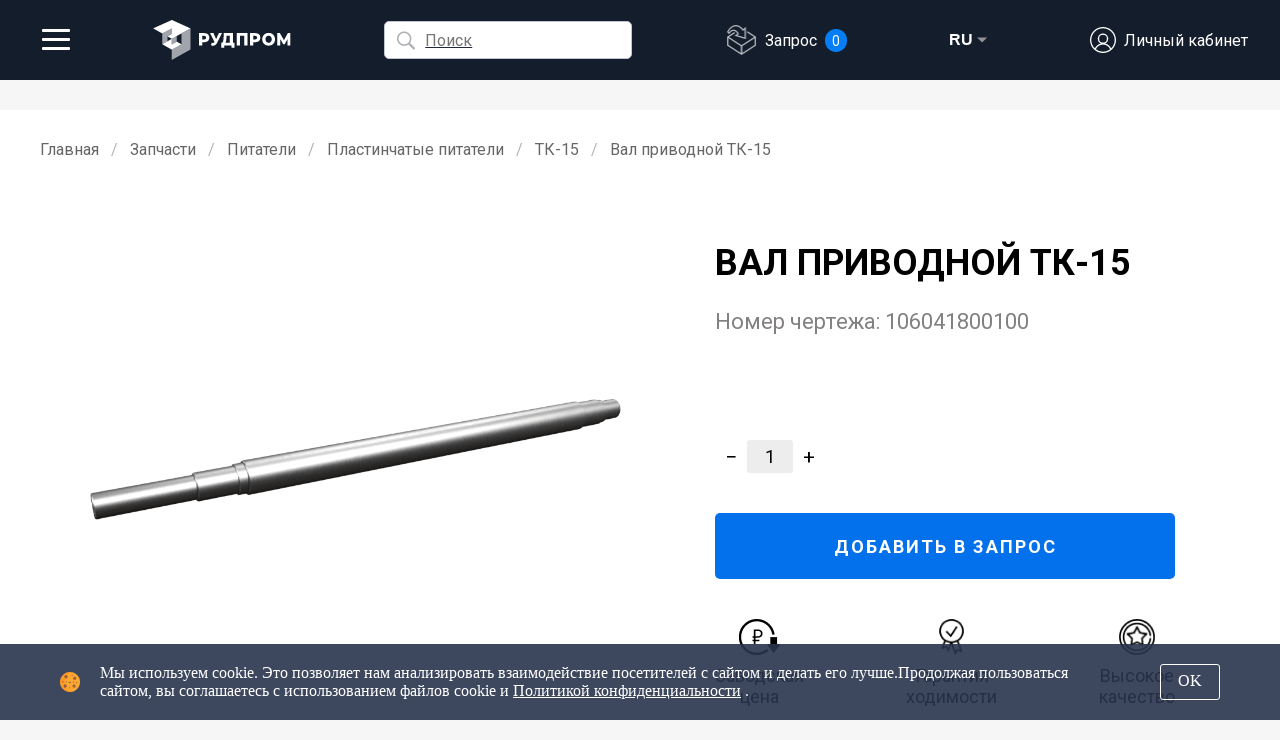

--- FILE ---
content_type: text/html; charset=utf-8
request_url: https://rudprom.ru/product_page/1103010101004/
body_size: 9557
content:


<!DOCTYPE html>
<html lang="ru">

<head>
  <meta http-equiv="X-UA-Compatible" content="IE=edge">
  <meta name="viewport" content="width=device-width; initial-scale = 1; maximum-scale=1; user-scalable = no;" />
  <meta http-equiv="Content-Type" content="text/html; charset=utf-8">
  <title>Вал приводной ТК-15. Чертеж: 106041800100 | Рудпром</title>

  
  <meta name="description" content="Вал приводной ТК-15 — запчасти для дробильного оборудования по ценам производителя. Гарантия ходимости. Номер чертежа: 106041800100">
  
  <!-- <script defer src="https://af.click.ru/af.js?id=10687"></script> -->
  <style>
    @import url('https://fonts.googleapis.com/css?family=Roboto:100,300,400,500,700,900,900i&subset=cyrillic,cyrillic-ext');

  </style>
  <link rel="canonical" href="https://rudprom.ru/product_page/1103010101004/" />
  <link rel="stylesheet" type="text/css" href="/static/index/css/normalize.css">
  <link rel="stylesheet" type="text/css" href="/static/index/css/style1.css">
  <link rel="stylesheet" type="text/css" href="/static/product-page/product-page.css">
  <link rel="shortcut icon" href="/static/index/img/favicon.png" type="image/x-icon">
  <script src="https://www.google.com/recaptcha/api.js"></script>
  <script src="/static/index/jquery.js"></script>
  <script src="/jsi18n/"></script>
  <script>
    var LANGUAGE_CODE = "ru";
    function getMultilingualUrl(path) {
      if (LANGUAGE_CODE === 'ru') {
        return path;
      } else {
        return '/' + LANGUAGE_CODE + path;
      }
    };
  </script>

</head>

<body>
  <script src="/static/server_api.js"></script>
  <script>
    var a;
    if (navigator.userAgent.search(/MSIE/) > 0 || navigator.userAgent.search(/NET CLR /) > 0) {
      a = 'Internet Explorer'
    };
    if (a == 'Internet Explorer') {
      alert(
        "К сожалению, наш сайт не поддерживает браузер Internet Explorer. Пожалуйста, продолжите работу с сайтом в другом браузере."
        );
    }

  </script>
  <a id="top-anchor"></a> <!-- Ссылка для кнопки Вверх -->
  <!-- ЛЕВОЕ МЕНЮ -->
  <div class="sidemenu">

    <div class="logo">
      <div class="logo_img">
        <a href="/"><img class="logo-svg" src="/static/index/img/logo_white_ru.svg" alt="rudprom_logo" /></a>
      </div>
      <div class="logo_sub">
        <p class="logo_sub_text">Дробильно-сортировочное оборудование. Инжиниринг. Сервис</p>
        <p class="logo_sub_text-short">ДСО. Инжиниринг. Сервис</p>
      </div>
    </div>

    <div class="bottom">
      <div class="sidemenu_top">
        <div class="sidemenu-linkbox">
          <a href="/machines/">Оборудование</a>
        </div>
        <div id="sidemenu_linkbox_parts" class="sidemenu-linkbox sidemenu-current">
          <a href="/parts/">Запчасти</a>
        </div>
        <div class="sidemenu-linkbox__sublist">
          <div class="sidemenu-sublist">
            <a href="/parts/drobilki/">Для дробилок</a>
          </div>
          <div class="sidemenu-sublist">
            <a href="/parts/grohoty/">Для грохотов</a>
          </div>
          <div class="sidemenu-sublist">
            <a href="/parts/pitateli/">Для питателей</a>
          </div>
          <div class="sidemenu-sublist">
            <a href="/parts/konvejery/">Для конвейеров</a>
          </div>
          <div class="sidemenu-sublist">
            <a href="/parts/navesnoe_oborudovanie/">Для навесного</a>
          </div>
        </div>

        <div class="sidemenu-linkbox">
          <a href="/services/">Услуги</a> <!-- href="/services/" -->
        </div>

        <div class="sidemenu_devider"></div>

        <div class="sidemenu-linkbox bot-list">
          <a href="/">Главная</a>
        </div>

        <div class="sidemenu-linkbox bot-list">
          <a href="/delivery/">Оплата и доставка</a>
        </div>

        <div class="sidemenu-linkbox bot-list">
          <a href="/blog/">События</a>
        </div>

        <div class="sidemenu-linkbox bot-list">
          <a href="/about/">О компании</a>
        </div>

        <div class="sidemenu-linkbox bot-list">
          <a href="/contacts/">Контакты</a>
        </div>


      </div>

      <div class="sidemenu_bot">

        <a href=tel:+78007773409>
          <div class="sidemenu_bot-item">
            <img class="sidemenu_bot_tel-icon" src="/static/index/img/phone-icon.svg" alt="">
            <p class="sidemenu__bot-item-text">+7 (800) 777-34-09</p>
          </div>
        </a>

        <!-- <a href=tel:+79533108004>
          <div class="sidemenu_bot-item">
            <img class="sidemenu_bot_tel-icon" src="/static/index/img/phone-icon.svg" alt="">
            <p class="sidemenu__bot-item-text">+7 (953) 310-80-04</p>
          </div>
        </a> -->

        <a href=mailto:info@rudprom.ru>
          <div class="sidemenu_bot-item">
            <img class="sidemenu_bot_tel-icon" src="/static/index/img/mail-icon.svg" alt="">
            <p class="sidemenu__bot-item-text">info@rudprom.ru</p>
          </div>
        </a>

        <div onclick="Chatra('openChat', true)" class="sidemenu_bot_consultant">
          Онлайн-консультант
        </div>

      </div>
    </div>
  </div>

  <!-- ВЕРХНЕЕ МЕНЮ -->
  <header>
    <div class="header_container" id="header_container">
      <div class="header_container_left">
        <div class="header__container_left_heading">
          <h3 style="text-align: left;">Запчасти для дробильно-сортировочного оборудования</h3>
        </div>

        <div class="header__container_left_menu">
          
            <a class="header__container_left_menu__item" href="/parts/drobilki/" title="Запчасти для дробилок">
              
              <img src="/static/index/img/crusher.svg" alt="">
              <p>Дробилки</p>
            </a>

            
              <a class="header__container_left_menu__item" href="/parts/grohoty/" title="Запчасти для грохотов">
                
                <img src="/static/index/img/screen.svg" alt="">
                <p>Грохоты</p>
              </a>

              
              <a class="header__container_left_menu__item header-menuItem_active" href="/parts/pitateli/"
                title="Запчасти для питателей">
                
                  <img src="/static/index/img/feeder.svg" alt="">
                  <p>Питатели</p>
                </a>

                
                  <a class="header__container_left_menu__item" href="/parts/konvejery/" title="Запчасти для конвейеров">
                    
                    <img src="/static/index/img/conveyor.svg" alt="">
                    <p>Конвейеры</p>
                  </a>

                  
                    <a class="header__container_left_menu__item" href="/parts/navesnoe_oborudovanie/"
                      title="Запчасти для навесного оборудования">
                      
                      <img src="/static/index/img/bucket.svg" alt="">
                      <p>Навесное</p>
                    </a>

        </div>
      </div>

      <div class="header_container_mid">

        <div class="header_container_mid_widgets">
          
            

<form action="/i18n/setlang/" method="post" class="language-selector" id="language-selector">
  <input type="hidden" name="csrfmiddlewaretoken" value="ZMEVy8UK8NjGoXPsltsLiqjkKB9Zjv4f7Drqz3cICi4JAJ8oTY3kidFUOmoVBVLF">
  <input name="next" type="hidden" value="/product_page/1103010101004/">
  <div class="language-selector__wrapper">
    <select name="language" class="language-selector__select">
      
      
      
      
        <option value="ru" selected>
          RU
        </option>
      
        <option value="en">
          EN
        </option>
      
        <option value="fr">
          FR
        </option>
      
    </select>
    <div class="language-selector__custom-select">
      <button type="button" class="language-selector__toggle">
        <span class="language-selector__current-lang">RU</span>
      </button>
      <div class="language-selector__options">
        
          
        
          
            <div class="language-selector__option" data-value="en">
              EN
            </div>
          
        
          
            <div class="language-selector__option" data-value="fr">
              FR
            </div>
          
        
      </div>
    </div>
  </div>
</form>

          
          <!-- <a class="header_container_mid_widgets__bonuses" href=# title="Бонусы будут начислены после оплаты заказа">
                  <img src="/static/index/img/bookmark-icon.svg" alt="">
                  <p>0 бонусов</p>
                </a> -->
          <a class="header_container_mid_widgets__preferences" href="/favourites/" title="Избранные запчасти">
            <img class="bookmark__top-icon" src="/static/index/img/bookmarks-icon.svg" alt="">
            
            <div class="bookmarks_top-info">
              <div>Избранное</div>
              <div class="bookmarks_top-info_count">(<span id="favourites_topmenu_msg"></span>)</div>
            </div>
            
          </a>

        </div>

        <div class="header_container_mid_helpmenu">

          <!-- НОВЫЙ ПОИСК -->
          <div class="header__container_left_search">
            <div id="top-search_border" class="search-box">

              <div class="search-box__icon-input">
                <img class="top-search_search-icon" src="/static/index/img/search_icon.svg" alt="">
                <input id="top-search_input" type="text" class="searchTerm" placeholder="Поиск">
              </div>

              <div id="top-search_clear" class="top-search_clear-button" title="Очистить">
                <img class="top-search_close-icon" src="/static/index/img/close-button2.svg" alt="">
              </div>

              <div id="top-search_match-list" class="header__container__search_results"></div>
            </div>
          </div>
          <!-- КОНЕЦ НОВОГО ПОИСКА -->

        </div>
      </div>

      <div class="header_container_right">
        <div class="header_container_right_user">
          <div class="header_container_user">
            <div class="header_container_right_user__dropdown">

              <a class="header_container_right_user-link" href="#" onclick="return false;">
                <img class="header_container_right_user-link_user-icon" src="/static/index/img/user-icon.svg"
                  alt="">
                
                <p>Личный кабинет</p>
                
              </a>

              <div class="header_container_right_user__dropdown-content">
                
                <a href="#" onclick="return false;" class="modalButton" data-popup="popupOne"
                  id="modalButton_signup">Регистрация</a>
                <a href="#" onclick="return false;" class="modalButton" data-popup="popupTwo"
                  id="modalButton_signin">Войти</a>
                
              </div>
            </div>
          </div>
        </div>

        <div class="header_container_right_order">
          <a class="header_container_right_order__container laptop-style" href="/shopping_cart/">
            <img class="header_container_right_order__cart-icon" src="/static/index/img/cart-icon.png" alt="">
            <p>Запрос</p>
            <div id="header_container_right_order__info" class="header_container_right_order__info">
              
            </div>
          </a>
        </div>
      </div>

    </div>
  </header>

  <!-- MOBILE | ВЕРХНЕЕ МЕНЮ -->
  <div class="mobile-top-menu">
    <nav id="mobMenuNav">
      <div id="menuToggle">
        <!--
              A fake / hidden checkbox is used as click reciever,
              so you can use the :checked selector on it.
              -->
        <input id="mob-menu_checkbox" type="checkbox" />

        <!--
              Some spans to act as a hamburger.
              
              They are acting like a real hamburger,
              not that McDonalds stuff.
              -->
        <span id="mob-menu_icon-line1"></span>
        <span id="mob-menu_icon-line2"></span>
        <span id="mob-menu_icon-line3"></span>

        <!--
              Too bad the menu has to be inside of the button
              but hey, it's pure CSS magic.
              -->
        <ul id="menu">
          <li><a href="/machines/">Оборудование</a></li>
          <li><a href="/parts/">Запчасти</a></li>
          <div class="mob-menu__sublist">
            <div class="mob-menu__sublist-item">
              <a href="/parts/drobilki/">Для дробилок</a>
            </div>
            <div class="mob-menu__sublist-item">
              <a href="/parts/grohoty/">Для грохотов</a>
            </div>
            <div class="mob-menu__sublist-item">
              <a href="/parts/pitateli/">Для питателей</a>
            </div>
            <div class="mob-menu__sublist-item">
              <a href="/parts/konvejery/">Для конвейеров</a>
            </div>
            <div class="mob-menu__sublist-item">
              <a href="/parts/navesnoe_oborudovanie/">Для навесного оборудования</a>
            </div>
          </div>

          <li><a href="/services/">Услуги</a></li>
          <div class="mob-menu__devider"></div>
          <div class="mob-menu__bot-items">
            <div><a href="/">Главная</a></div>
            <div><a href="/delivery/">Оплата и доставка</a></div>
            <div><a href="/about/">О компании</a></div>
            <div><a href="/blog/">События</a></div>
            <div><a href="/contacts/">Контакты</a></div>
          </div>
          <div class="mob-menu__devider mob-last-devider"></div>
          <div class="mob-menu__bot-items">
            <div class="mob-favourites"><a href="/favourites/">Избранное</a></div>
          </div>

        </ul>
      </div>
    </nav>

    <div class="logo_img tablet-logo">
      <a href="/"><img class="logo-svg" src="/static/index/img/logo_white_ru.svg" alt="rudprom_logo" /></a>
    </div>

    <!-- НОВЫЙ ПОИСК -->

    <div id="top-search_tablet">

    </div>
    <!-- КОНЕЦ НОВОГО ПОИСКА -->

    <div class="header_container_right_order">
      <a class="header_container_right_order__container" href="/shopping_cart/">
        <img class="header_container_right_order__cart-icon" src="/static/index/img/cart-icon--white.png" alt="">
        <p>Запрос</p>
        <div id="mobile-menu_cart-info" class="mobile-menu_cart-info">
        </div>
      </a>
    </div>

    <div class="language_mobile" id="language_mobile"></div>

    <div class="header_container_right_user">
      <div class="header_container_user">
        <div class="header_container_right_user__dropdown">

          <a class="header_container_right_user-link" href="#">
            <img class="header_container_right_user-link_user-icon" src="/static/index/img/user-icon__white.svg"
              alt="">
            
            <p>Личный кабинет</p>
            
          </a>

          <div class="header_container_right_user__dropdown-content">
            
            <a href="#" class="modalButton" data-popup="popupOne" id="modalButton_signup">Регистрация</a>
            <a href="#" class="modalButton" data-popup="popupTwo" id="modalButton_signin">Войти</a>
            <!-- <a href="#" class="modalButton" data-popup="popupThree" id="modalButton_restore">Restore</a> -->
            
          </div>
        </div>
      </div>
    </div>
  </div>

  <!-- КОНТЕНТ -->


  



<!-- <h1 class="visually-hidden">Вал приводной ТК-15. Чертеж: 106041800100 | Рудпром</h1> -->
<!-- КОНТЕНТ -->
<script src="/jsi18n/"></script>
<div class="container white-cont">

  <!-- Хлебные крошки -->
  <ul class="breadcrumb">
    <li><a href="/">Главная</a></li>
    <li><a href="/parts/">Запчасти</a></li>
    <li><a href="/parts/pitateli/">Питатели</a></li>
    <!-- <li><a href="/parts/pitateli/">Питатели</a></li> -->
    <li><a href="/parts/pitateli/plastinchatye_pitateli/">Пластинчатые питатели</a></li>
    <!-- <li><a href="/parts/pitateli/plastinchatye_pitateli/">Пластинчатые питатели</a></li> -->
    <li><a href="/parts/pitateli/plastinchatye_pitateli/russia/">ТК-15</a></li>
    <!-- <li><a href="/parts/pitateli/plastinchatye_pitateli/russia/tk_15/">ТК-15</a></li> -->
    <li>Вал приводной ТК-15</li>
  </ul>

  <div id="product-page__product-info" class="product-page__product-info">
      <div id="product-page__product-info_picture" class="product-page__product-info_img">
        <img id="product-page__product-info_img" src="/static/parts-photo/pitateli/val_privodnoy_blok.png" alt="Вал приводной ТК-15"/>
      </div>

      <div class="product-page__product-info_right-side">

        <h1 class="product-page__product-info_right-side__name">Вал приводной ТК-15 </br><span class="product-page__product-info_right-side__model">Номер чертежа: <span id="product-design-span">106041800100</span></span></h1> 
        
        <!-- <div id="product-design" class="product-page__product-info_right-side__model">
          <div>Номер чертежа:</div><span id="product-design-span">106041800100</span>
        </div> -->

        
        <!-- Одна версия для обычного товара с одной версией -->
        
        <div id="product-material" class="product-page__product-info_right-side__specs">
          <div>Материал: <span id="product-material-span">None</span></div>
          <script>
            var selected_version={};
            selected_version.id='version_989';
          </script>
        </div>
        <!-- Блок для тех, у кого больше одной версии -->
        

        

        

        
        <div class="product-page__product-info_right-side__specs">
          
          
          
          
        </div>

        <div class="product-page__product-info_right-side__price-rating">
          
          <div class="product-page__product-info_right-side__price visually-hidden">
            <span class="productPrice_productPage">0</span>
          </div>
          
          <div id="product-page_quantity_container" class="product-page__quantity">
            <button class="product-page__quantity-minus" id="product-page__quantity-minus" value="1103010101004">−</button>
            <div class="product-page__quantity-number" id="product-page__quantity-number">1</div>
            <button class="product-page__quantity-plus" id="product-page__quantity-plus" value="1103010101004">+</button>
          </div>
        <!-- Голосование: shop\templates\shop\elements_archive\vote.html -->
        </div>

        <button id="product-page__cta" class="product-page__cta" value="1103010101004" type="button" name="product-page__cta" onclick="buyThisProduct(this)">ДОБАВИТЬ В ЗАПРОС</button>
        <div id="go-back" class="product-page__go-back" onclick="goBack()"><img src="/static/index/img/back-arrow-icon.png" alt="">ПРОДОЛЖИТЬ ВЫБОР</div>
        <div class="product-page__bullets">
          <div class="product-page__bullet-item">
            <img src="/static/index/img/templates/guarantee.png" alt="">
            <p>Заводская</br>цена</p>
          </div>
          <div class="product-page__bullet-item">
            <img src="/static/index/img/templates/guarantee2.png" alt="">
            <p>Гарантия</br>ходимости</p>
          </div>
          <div class="product-page__bullet-item">
            <img src="/static/index/img/templates/quality.png" alt="">
            <p>Высокое</br>качество</p>
          </div>
          <!--
          <div class="product-page__bullet-item">
            <img src="/static/index/img/templates/in-stock.png" alt="">
            <p>Есть на</br>складе</p>
          </div>
                  -->


        </div>
      </div>
    </div>
  <script src="/static/product-page/product_page.js"></script>
  
  <script src="/static/product-page/product_page_guest.js"></script>
  
  </div>
  

  <div class="up-button-float-parent up-button__parent-left">
    <div id="up-button-float">
      <a class="up-button" id="up_button_click"><span>↑ </span> <span id="up-button_text"> Наверх</span></a>
    </div>
  </div>
  <!-- FOOTER -->
  <footer id="footer">
    <div class="footer__bot-cont">
      <div class="footer__bot-cont__copywrite">© ООО “Рудпром” —
        <script>
          now = new Date
          theYear = now.getYear()
          if (theYear < 1900)
            theYear = theYear + 1900
          document.write(theYear)

        </script>
      </div>

      <div class="footer__bot-cont__email-subscribe">
        <form class="email-sub-cont" id="news_sub_form">
          <input class="email-sub_input" id="email_sub_input" name="email" autocomplete="on"
            placeholder="Подписаться на email-рассылку" title="Введите ваш email">
          <button class="email-sub_button" id="email_sub_button" type="submit" form="form1" value="Submit"
            title="Подписаться"><img src="/static/index/img/send-icon.svg" alt=""></button>
        </form>
      </div>

      <!-- <div class="footer__bot-cont__social">
        <a href="https://www.facebook.com/%D0%A0%D1%83%D0%B4%D0%BF%D1%80%D0%BE%D0%BC-205063823630152/" target="_blank"
          title="Facebook Рудпром"><img class="footer__bot-cont__social-facebook"
            src="/static/index/img/facebook.svg" alt=""></a>
        <a href="https://www.instagram.com/ooo.rudprom/" target="_blank" title="Instagram Рудпром"><img
            class="footer__bot-cont__social-insta" src="/static/index/img/instagram-logo.svg" alt=""></a>
      </div> -->

      <div class="footer__bot-cont__policy"><a href="/policy/">Политика конфиденциальности</a></div>
    </div>

  </footer>

  <div class="cookie-notification">
    <div class="cookie-notification_text">
      <img src="https://imgems.ru/ems/250219/pic.png" alt="">
      <p>Мы используем cookie. Это позволяет нам анализировать взаимодействие посетителей с сайтом и делать его лучше.Продолжая пользоваться сайтом, вы соглашаетесь с использованием файлов cookie и <a href="/policy/"
          style="text-decoration: underline">Политикой конфиденциальности</a> .</p>
    </div>
    <button id='cookie-button' class="cookie-notification_button">OK</button>
  </div>

  
  <!-- POPUP -->
  
    <section class="modal modalWindow" id="popupOne" value="">
      
      <section class="modalWrapper">
        <h2 style="margin-bottom: 20px; font-size: 28px">Регистрация</h2>
        <form action="." method="post" class="modal-form" id="guest_reg__form">
          <input type="hidden" name="csrfmiddlewaretoken" value="ZMEVy8UK8NjGoXPsltsLiqjkKB9Zjv4f7Drqz3cICi4JAJ8oTY3kidFUOmoVBVLF">
          <input type="text" name="email" placeholder="Введите свой E-mail" id="userreg_email" maxlength="254">
          <input type="text" name="sf_user_mail2" placeholder="Email2" id="reg-form-parts_email2" style="width: 32%">
          <input type="password" name="password" placeholder="Введите пароль" id="userreg_pass1" required>
          <input type="password" name="password2" placeholder="Повторите пароль" id="userreg_pass2" required>

          <input type="checkbox" name="policy_agree" class="modal-form-check" id="reg_policy_agree_box" required>

          <label class="policy-line" for="reg_policy_agree_box">Я принимаю условия <a href="/policy/"
              class="policy-line-href" target="_blank">Пользовательского соглашения</a></label>

          
          <div class="alert alert-danger" id="user_reg_form_error">
            <strong></strong>
          </div>
          

          <input 
            type="submit" 
            id="modal-form-button-active" 
            value="ЗАРЕГИСТРИРОВАТЬСЯ" 
            class="modal-form-button g-recaptcha"
            data-sitekey=""
            data-callback='onSubmitRegForm'
            data-action='submit'
          >
          <input type="button" id="modal-form-button-unactive" value="ЗАРЕГИСТРИРОВАТЬСЯ"
            class="modal-form-button button-unactive">
        </form>

        <div class="modal-form-href" id="modal_form__button_signin">
          Войти в личный кабинет
        </div>
      </section>
      <a class="closeBtn" title="Закрыть" id="modalButton_close_signup"><img
          src="/static/index/img/close-button2.svg" alt=""></a>
    </section>
    <section class="modal overlay"></section>
    

    
    <!-- POPUP -->
    
      <section class="modal modalWindow" id="popupTwo" value="">
        
        <section class="modalWrapper">
          <h2 style="margin-bottom: 20px; font-size: 28px">Вход</h2>
          <form action="." method="post" class="modal-form" id="user_login_form">
            <input type="hidden" name="csrfmiddlewaretoken" value="ZMEVy8UK8NjGoXPsltsLiqjkKB9Zjv4f7Drqz3cICi4JAJ8oTY3kidFUOmoVBVLF">
            <input type="text" name="username" placeholder="Введите ваш E-mail" id="userlogin_email" maxlength="150" required>
            <input type="password" name="password" placeholder="Введите пароль" id="userlogin_pass" maxlength="128" required>
            
            <div class="alert alert-danger" id="user_login_form_error">
              <strong></strong>
            </div>
            
            <input 
              type="submit" 
              id="modal-form-button-active2" 
              value="ВОЙТИ" 
              class="modal-form-button g-recaptcha"
              data-sitekey=""
              data-callback='onSubmitLoginForm'
              data-action='submit'
            >
          </form>
          <div class="form_bottom-links">
            <div class="modal-form-href" id="modal_form__button_signup">
              Регистрация
            </div>
            <div class="modal-form-href modalButton" data-popup="popupTree" id="modal_form__button_resore">
              Забыли пароль?
            </div>
          </div>
        </section>
        <a class="closeBtn" title="Закрыть" id="modalButton_close_signin"><img
            src="/static/index/img/close-button2.svg" alt=""></a>
      </section>
      <section class="modal overlay"></section>
      

      <!-- Форма восстановления пароля -->
      
      <section class="modal modalWindow" id="popupThree">
        <!-- Попытка -->
        <section class="modalWrapper" id="popupThree_init">
          <h2 style="margin-bottom: 20px; font-size: 28px; text-align: center;">Восстановление пароля</h2>
          <div class="restore-pass_error-message" id="popupThree_fail" style="display: none;">Email не найден. Пожалуйста, попробуйте снова.</div>
          <form action="#" method="post" class="modal-form" id="restore_pass_form">
            <input type="email" placeholder="Введите ваш email" id="modal_form__input_restore">
            <div class="alert alert-danger" id="restore_pass_form_error">
              <strong></strong>
            </div>
            <input type="button" id="modal-form-button-active3" value="ВОCCТАНОВИТЬ ПАРОЛЬ" class="modal-form-button">
          </form>
          <div class="form_bottom-links">
            <div class="modal-form-href" id="modal_form__button_signup3">
              Регистрация
            </div>
            <div class="modal-form-href" id="modal_form__button_signin3">
              Войти
            </div>
          </div>
        </section>

        <!-- Успех -->
        <section class="modalWrapper" id="popupThree_success" style="display: none;">
          <div class="restore-pass_message">
            <img src="/static/index/img/success-icon.svg" alt="" style="width: 80px;margin-top: 30px">
            <div class="restore-pass_message-text">На указанный адрес был отправлен новый пароль.</div>
            <button class="cart_cta-button restore_login-button" id="modal_form__button_signin33">ВОЙТИ</button>
          </div>
        </section>
        <a class="closeBtn" title="Закрыть" id="modalButton_close_restore"><img
            src="/static/index/img/close-button2.svg" alt=""></a>
      </section>
      <section class="modal overlay"></section>
      

      <script src="/static/search/ru/parts-json.js"></script>

      <!-- WEBP checker -->
      <script src="/static/index/modernizr-custom.js"></script>
      <script src="/static/index/main.js"></script>
      
      <script src="/static/index/main_guest.js"></script>
      <script src="/static/index/guest.2.js"></script>
      



      <!-- Chatra {literal} -->
      <script>
        (function (d, w, c) {
          w.ChatraID = 'uAaQg4LMvw8maHJqB';
          var s = d.createElement('script');
          w[c] = w[c] || function () {
            (w[c].q = w[c].q || []).push(arguments);
          };
          s.async = true;
          s.src = 'https://call.chatra.io/chatra.js';
          if (d.head) d.head.appendChild(s);
        })(document, window, 'Chatra');
    
      </script>
      <!-- /Chatra {/literal} -->
    
      <script>
        var __cs = __cs || [];
        __cs.push(["setCsAccount", "SlhkzXvzDB4mhy0zpEWvIxTaDv4X1RbS"]);
    
      </script>
      <script async src="https://app.uiscom.ru/static/cs.min.js"></script>
    
      <script>
        var current_db_version = "2.3";
    
      </script>
    
      
      <script>
        var user_status = 'guest';
      </script>
      
      <!-- Yandex.Metrika counter -->
    <script >
      (function(m,e,t,r,i,k,a){m[i]=m[i]||function(){(m[i].a=m[i].a||[]).push(arguments)};
      m[i].l=1*new Date();k=e.createElement(t),a=e.getElementsByTagName(t)[0],k.async=1,k.src=r,a.parentNode.insertBefore(k,a)})
      (window, document, "script", "https://mc.yandex.ru/metrika/tag.js", "ym");
    
      ym(53836501, "init", {
           clickmap:true,
           trackLinks:true,
           accurateTrackBounce:true,
           webvisor:true
      });
    </script>
    <noscript><div><img src="https://mc.yandex.ru/watch/53836501" style="position:absolute; left:-9999px;" alt="" /></div></noscript>
    <!-- /Yandex.Metrika counter -->
    
      <!-- Global site tag (gtag.js) - Google Analytics -->
      <script async src="https://www.googletagmanager.com/gtag/js?id=UA-154085767-1"></script>
      <script>
        window.dataLayer = window.dataLayer || [];
    
        function gtag() {
          dataLayer.push(arguments);
        }
        gtag('js', new Date());
        gtag('config', 'UA-154085767-1');
    
      </script>
    
      <!-- Marquiz script start -->
      <script src="//script.marquiz.ru/v1.js" type="application/javascript"></script>
      <script>
        document.addEventListener("DOMContentLoaded", function () {
          Marquiz.init({
            host: '//quiz.marquiz.ru',
            id: '5c651f2c4c65e400498d19c1',
            autoOpen: false,
            autoOpenFreq: 'once',
            openOnExit: false
          });
        });
    
      </script>
      <!-- Marquiz script end -->
    

</body>

</html>


--- FILE ---
content_type: text/css
request_url: https://rudprom.ru/static/index/css/style1.css
body_size: 216207
content:
body,
html {
  margin: 0;
  padding: 0;
  font-family: 'Roboto', sans-serif;
  overflow-x: hidden;
}

body {
  background-color: #f6f6f6;
  scroll-behavior: smooth;
}

* {
  padding: 0;
  margin: 0;
}

button {
  padding: 0;
  border: none;
  font: inherit;
  color: inherit;
  background-color: transparent;
  cursor: pointer;
}

textarea {
  -webkit-appearance: none;
}

.visually-hidden {
  display: none !important;
}

a {
  text-decoration: none;
  color: inherit;
}

a:link {
  text-decoration: none;
  color: inherit;
}

a:visited {
  text-decoration: none;
  color: inherit;
}

a:hover {
  text-decoration: none;
  color: inherit;
}

a:active {
  text-decoration: none;
  color: inherit;
}

.link {
  color: inherit;
}

.link--common {
  color: #0682ff !important;
}

input {
  outline: none;
}

button {
  outline: none;
}

.visually-hidden {
  display: none;
}

.page-heading-h2 {
  margin-bottom: 24px;
}

/* .category-heading {
  font-weight: normal;
} */

/* Технические модификаторы -- Размеры и тд. */
.visually-hidden {
  display: none;
}

.mb14 {
  margin-bottom: 14px;
}


/* Рекламные уведомления */
.ad-notification {
  display: none;
  -webkit-box-orient: vertical;
  -webkit-box-direction: normal;
  -ms-flex-direction: column;
  flex-direction: column;
  -webkit-box-pack: justify;
  -ms-flex-pack: justify;
  justify-content: space-between;
  -webkit-box-align: center;
  -ms-flex-align: center;
  align-items: center;
  position: fixed;
  right: 30px;
  bottom: 30px;
  width: 330px;
  background-color: white;
  border-radius: 5px;
  z-index: 10000;
  -webkit-box-shadow: 2px 2px 6px rgba(0, 0, 0, 0.2);
  box-shadow: 2px 2px 6px rgba(0, 0, 0, 0.2);
}

.ad-notification__label-image {
  height: 200px;
  width: 100%;
  position: relative;
  background-size: cover;
  /* Масштабируем фон */
  background-position: center center;
  border-radius: 5px 5px 0 0;
  cursor: pointer;
}

/* Отображение WEBP-фона */
.no-webp .ad-notification__label-image {
  background: url("/static/index/img/ad/mining2019-exb-l.jpg") 100% 100% no-repeat;
}

.webp .ad-notification__label-image {
  background: url("/static/index/img/ad/mining2019-exb-l.webp") 100% 100% no-repeat;
}


.ad-notification__label-text {
  display: -webkit-box;
  display: -ms-flexbox;
  display: flex;
  -webkit-box-align: center;
  -ms-flex-align: center;
  align-items: center;
  height: auto;
  padding: 16px 20px;
  font-size: 18px;
  font-weight: 600;
  cursor: pointer;
}

.ad-notification__close {
  display: -webkit-box;
  display: -ms-flexbox;
  display: flex;
  -webkit-box-pack: center;
  -ms-flex-pack: center;
  justify-content: center;
  -webkit-box-align: center;
  -ms-flex-align: center;
  align-items: center;
  right: 10px;
  top: 10px;
  width: 20px;
  height: 20px;
  position: absolute;
  cursor: pointer;
}

.ad-notification__close-icon {
  width: 14px;
}

.ad-notification__image-background {
  width: 100%;
  height: 100%;
  position: absolute;
}

.ad-lightbox {
  display: none;
  -webkit-box-pack: center;
  -ms-flex-pack: center;
  justify-content: center;
  -webkit-box-align: center;
  -ms-flex-align: center;
  align-items: center;
  position: fixed;
  top: 0;
  width: 100vw;
  height: 100vh;
  z-index: 20000;
}

.ad-lightbox__content {
  position: relative;
  width: 800px;
}

.ad-lightbox__image {
  width: 100%;
}

.ad-lightbox__background {
  width: 100vw;
  height: 100vh;
  background-color: #101620de;
  position: absolute;
  cursor: pointer;
}


/* ЛЕВОЕ МЕНЮ */
.sidemenu {
  background-color: #141d2c;
  height: 100vh;
  left: 0;
  position: fixed;
  top: 0;
  width: 250px;
  display: -webkit-box;
  display: -ms-flexbox;
  display: flex;
  -webkit-box-orient: vertical;
  -webkit-box-direction: normal;
  -ms-flex-direction: column;
  flex-direction: column;
}



@media screen and (max-width: 1700px) {
  .bottom {
    display: none;
  }
}

.top {
  width: 100%;
  height: 200px;
  background: red;
}

.logo {
  height: 140px;
  min-height: 140px;
  margin: 0;
  display: -webkit-box;
  display: -ms-flexbox;
  display: flex;
  -webkit-box-orient: vertical;
  -webkit-box-direction: normal;
  -ms-flex-flow: column;
  flex-flow: column;
  -ms-flex-pack: distribute;
  justify-content: space-around;
  padding-left: 30px;
  padding-right: 30px;
  padding-top: 3px;
}

.logo-index {
  height: 90px;
  min-height: 90px;
}

.logo_img {
  width: 100%;
  height: 50%;
  display: -webkit-box;
  display: -ms-flexbox;
  display: flex;
  -webkit-box-align: center;
  -ms-flex-align: center;
  align-items: center;
}

.logo-svg {
  float: left;
  height: 46px;
}

.logo_sub {
  width: 100%;
  height: 50%;
  display: -webkit-box;
  display: -ms-flexbox;
  display: flex;
  -webkit-box-orient: horizontal;
  -webkit-box-direction: normal;
  -ms-flex-direction: row;
  flex-direction: row;
  -webkit-box-align: center;
  -ms-flex-align: center;
  align-items: center;
  -webkit-box-pack: start;
  -ms-flex-pack: start;
  justify-content: flex-start;
  color: white;
  font-size: 14px;
}

.logo_sub_text-short {
  display: none;
}

.bottom {
  -webkit-box-flex: 1;
  -ms-flex-positive: 1;
  flex-grow: 1;
  display: -webkit-box;
  display: -ms-flexbox;
  display: flex;
  -webkit-box-orient: vertical;
  -webkit-box-direction: normal;
  -ms-flex-direction: column;
  flex-direction: column;
  -webkit-box-pack: justify;
  -ms-flex-pack: justify;
  justify-content: space-between;
  padding-top: 40px;
  padding-bottom: 40px;

  letter-spacing: 1px;
}


.sidemenu_top {
  list-style: none;
  color: white;
  height: 400px;
}

.sidemenu-linkbox {
  padding-left: 22px;
  text-transform: uppercase;
  padding-right: 30px;
  font-weight: 600;
  height: 40px;
  line-height: 40px;
  border-left: 4px solid transparent;
}

.sidemenu-linkbox :link {
  font-size: 15px;
  text-decoration: none;
  color: white;
  font-weight: 600;
}

.sidemenu-linkbox :visited {
  font-size: 15px;
  text-decoration: none;
  color: white;
  font-weight: 600;
}

.sidemenu-current {
  background-color: #3E4C66;
  border-left: 4px solid #8A97B0;
}

.sidemenu__sublist-visible {
  display: block !important;
}

.bot-list {
  font-size: 14px !important;
  padding-left: 26px;
  height: 32px;
  line-height: 32px;
  opacity: 0.9;
  color: white;
  text-transform: none;
}

.bot-list :link {
  height: 26px;
  line-height: 32px;
  font-size: 16px !important;
  font-weight: 400;
  text-transform: none;
}

.bot-list :visited {
  height: 26px;
  line-height: 32px;
  font-size: 16px !important;
  font-weight: 400;
  text-transform: none;
}

.sidemenu-linkbox__sublist {
  font-size: 14px;
  padding-top: 12px;
  padding-bottom: 12px;
  font-weight: 100;
  background-color: #1f293b;
}

.sidemenu-linkbox__sublist--equipment {
  display: none;
}

.sidemenu-linkbox__sublist--services {
  display: none;
}

.sidemenu-sublist {
  font-size: 16px;
  padding-left: 26px;
  height: 28px;
  line-height: 28px;
  opacity: 0.9;
}

.sidemenu-sublist a:hover {
  opacity: 1;
}


.sidemenu-sublist a {
  color: white;
  /* opacity: 0.9; */
  font-weight: 400;
}

.sidemenu_devider {
  height: 2px;
  background: rgba(255, 255, 255, 0.2);
  margin-top: 20px;
  margin-bottom: 20px;
  margin-left: 26px;
  margin-right: 30px;
}

.sidemenu_bot {
  padding-left: 30px;
  padding-right: 30px;
}

.sidemenu_bot-item {
  height: 36px;
  line-height: 36px;
  color: white;
  display: -webkit-box;
  display: -ms-flexbox;
  display: flex;
  -webkit-box-pack: start;
  -ms-flex-pack: start;
  justify-content: flex-start;
  -webkit-box-align: center;
  -ms-flex-align: center;
  align-items: center;
  margin-bottom: 4px;
  font-size: 15px;
}

.sidemenu_bot-item_email {
  height: 36px;
  line-height: 36px;
  color: white;
  display: -webkit-box;
  display: -ms-flexbox;
  display: flex;
  -webkit-box-pack: start;
  -ms-flex-pack: start;
  justify-content: flex-start;
  -webkit-box-align: center;
  -ms-flex-align: center;
  align-items: center;
  margin-bottom: 4px;
  font-size: 15px;
}

.sidemenu_bot_tel-icon {
  height: 22px;
  width: 22px;
  margin-right: 11px;
}

.sidemenu__bot-item-text {
  font-size: 16px;
  text-wrap: nowrap;
}

.sidemenu_bot_consultant {
  margin-top: 20px;
  width: 100%;
  height: 40px;
  line-height: 40px;
  background: #5956FF;
  border-radius: 3px;
  color: white;
  font-size: 14px;
  font-weight: 500;
  text-align: center;
  -webkit-box-shadow: 2px 2px 6px rgba(0, 0, 0, 0.06);
  box-shadow: 2px 2px 6px rgba(0, 0, 0, 0.06);
  -webkit-transition: .22s ease-in-out;
  transition: .22s ease-in-out;
  cursor: pointer;
}

.sidemenu_bot_consultant:hover {
  background: rgb(105, 102, 253);
}


/* HEADER */
header {
  height: 140px;
  background-color: white;
  left: 250px;
  right: 0;
  position: fixed;
  text-align: center;
  top: 0;
  z-index: 99;
  padding-left: 60px;
  padding-right: 60px;
  -webkit-box-shadow: 2px 2px 6px rgba(0, 0, 0, 0.06);
  box-shadow: 2px 2px 6px rgba(0, 0, 0, 0.06);
}

.header-index {
  height: 90px;
  display: -webkit-box;
  display: -ms-flexbox;
  display: flex;
  -webkit-box-orient: horizontal;
  -webkit-box-direction: normal;
  -ms-flex-direction: row;
  flex-direction: row;
  -webkit-box-pack: justify;
  -ms-flex-pack: justify;
  justify-content: space-between;
  -webkit-box-align: center;
  -ms-flex-align: center;
  align-items: center;
}

.header_container {
  width: 100%;
  height: 100%;
  display: -webkit-box;
  display: -ms-flexbox;
  display: flex;
  -webkit-box-pack: justify;
  -ms-flex-pack: justify;
  justify-content: space-between;
}

/* ЛЕвая часть HEADER */
.header_container_left {
  width: 50vw;
  height: 100%;
  display: -webkit-box;
  display: -ms-flexbox;
  display: flex;
  -webkit-box-orient: vertical;
  -webkit-box-direction: normal;
  -ms-flex-direction: column;
  flex-direction: column;
}

.header_container_left-index {
  height: 100%;
  display: -webkit-box;
  display: -ms-flexbox;
  display: flex;
  -webkit-box-pack: start;
  -ms-flex-pack: start;
  justify-content: flex-start;
  -webkit-box-align: center;
  -ms-flex-align: center;
  align-items: center;
}

.header_container_left-language {
  height: 100%;
  display: -webkit-box;
  display: -ms-flexbox;
  display: flex;
  -webkit-box-pack: start;
  -ms-flex-pack: start;
  justify-content: flex-start;
  -webkit-box-align: center;
  -ms-flex-align: center;
  align-items: center;
}

.header__container_left_search {
  height: 50%;
  width: 100%;
  display: -webkit-box;
  display: -ms-flexbox;
  display: flex;
  -webkit-box-orient: horizontal;
  -webkit-box-direction: normal;
  -ms-flex-direction: row;
  flex-direction: row;
  -webkit-box-align: center;
  -ms-flex-align: center;
  align-items: center;
  -webkit-box-pack: end;
  -ms-flex-pack: end;
  justify-content: flex-end;
  padding-bottom: 8px;
  padding-left: 8px;
  padding-right: 8px;
  margin-left: 8px;
  margin-right: 8px;
  position: relative;
}

.header__container_left_search-index {
  display: -webkit-box;
  display: -ms-flexbox;
  display: flex;
  -webkit-box-orient: horizontal;
  -webkit-box-direction: normal;
  -ms-flex-direction: row;
  flex-direction: row;
  -webkit-box-align: center;
  -ms-flex-align: center;
  align-items: center;
  -webkit-box-pack: end;
  -ms-flex-pack: end;
  justify-content: flex-end;
  position: relative;
}

.search-box {
  background-color: white;
  border-radius: 5px;
  padding: 0 6px 0 14px;
  width: 15vw;
  width: 266px;
  min-width: 230px;
  height: 40px;
  display: -webkit-box;
  display: -ms-flexbox;
  display: flex;
  -webkit-box-pack: justify;
  -ms-flex-pack: justify;
  justify-content: space-between;
  -webkit-box-align: center;
  -ms-flex-align: center;
  align-items: center;
  border: 1px solid #c0c6d3;
  -webkit-transition: .14s ease-in-out;
  transition: .14s ease-in-out;
}

.search-box-index {
  background-color: white;
  border-radius: 5px;
  padding: 0 6px 0 14px;
  width: 15vw;
  width: 236px;
  min-width: 230px;
  height: 40px;
  display: -webkit-box;
  display: -ms-flexbox;
  display: flex;
  -webkit-box-pack: justify;
  -ms-flex-pack: justify;
  justify-content: space-between;
  -webkit-box-align: center;
  -ms-flex-align: center;
  align-items: center;
  border: 1px solid #c0c6d3;
  -webkit-transition: .14s ease-in-out;
  transition: .14s ease-in-out;
}

.modal-form-check:focus {
  background-color: #000;
  border: 1px solid #057DF5;
}

.search-box__icon-input {
  width: 100%;
  display: -webkit-box;
  display: -ms-flexbox;
  display: flex;
  -webkit-box-pack: start;
  -ms-flex-pack: start;
  justify-content: flex-start;
}

.search-box__icon-input_mob {
  width: 100%;
  display: -webkit-box;
  display: -ms-flexbox;
  display: flex;
  -webkit-box-pack: start;
  -ms-flex-pack: start;
  justify-content: flex-start;
}

.search-box::-webkit-input-placeholder {
  opacity: 0.9;
}

.search-box:-ms-input-placeholder {
  opacity: 0.9;
}

.search-box::-ms-input-placeholder {
  opacity: 0.9;
}

.search-box::placeholder {
  opacity: 0.9;
}

.searchTerm {
  border: 0;
  width: 100%;
  -webkit-appearance: none;
  color: #222a39;
  margin-left: 10px;
}

.top-search_search-icon {
  min-height: 18px;
}

.top-search_clear-button {
  display: none;
  /* Поменять на block - JS */
  cursor: pointer;
  padding: 4px;
  height: 16px;
  width: 16px;
  margin-bottom: 2px;
}

.top-search_close-icon {
  height: 11px;
  max-height: 11px;
}

.header__container__search_results {
  display: none;
  background-color: white;
  padding: 20px;
  width: 310px;
  max-height: 400px;
  overflow-y: auto;
  -webkit-box-shadow: 4px 4px 12px rgba(0, 0, 0, 0.12);
  box-shadow: 4px 4px 12px rgba(0, 0, 0, 0.12);
  -webkit-box-orient: vertical;
  -webkit-box-direction: normal;
  -ms-flex-direction: column;
  flex-direction: column;
  position: absolute;
  top: 39px;
  margin-left: auto;
  margin-right: auto;
  left: 0;
  right: 0;
  border-radius: 0 0 3px 3px;
  z-index: 999;
}


.header__container__search_results::-webkit-scrollbar {
  width: 8px;
}

.header__container__search_results::-webkit-scrollbar-track {
  border-radius: 5px;
  border: 1px solid rgb(203, 205, 207);
}

.header__container__search_results::-webkit-scrollbar-thumb {
  border-radius: 5px;
  background-color: rgb(203, 205, 207);
}

@media screen and (max-width: 1700px) {
  .header__container__search_results {
    width: 219px;
  }
}



.header__container__search_results-index {
  display: none;
  background-color: white;
  padding: 20px;
  width: 219px;
  max-height: 400px;
  overflow-y: auto;
  -webkit-box-shadow: 4px 4px 12px rgba(0, 0, 0, 0.12);
  box-shadow: 4px 4px 12px rgba(0, 0, 0, 0.12);
  -webkit-box-orient: vertical;
  -webkit-box-direction: normal;
  -ms-flex-direction: column;
  flex-direction: column;
  position: absolute;
  top: 66px;
  margin-left: auto;
  margin-right: auto;
  left: 0;
  right: 0;
  border-radius: 0 0 3px 3px;
  z-index: 999;
}

.header__container__search_results-index::-webkit-scrollbar {
  width: 8px;
}

.header__container__search_results-index::-webkit-scrollbar-track {
  border-radius: 5px;
  border: 1px solid rgb(203, 205, 207);
}

.header__container__search_results-index::-webkit-scrollbar-thumb {
  border-radius: 5px;
  background-color: rgb(203, 205, 207);
}

@media screen and (max-width: 1700px) {
  .header__container__search_results-index {
    width: 219px;
  }
}



.top-search_card {
  text-align: left;
  padding-top: 12px;
  padding-bottom: 12px;
  border-bottom: 1px solid #dfe0e3;
}

.top-search_card a {
  font-weight: 400;
  line-height: 1.5em;
}

.top-search_card a:hover {
  color: #057DF5;
}

.top-search_card p {
  margin-top: 6px;
}

.top-search_card:first-child {
  padding-top: 0;
}

.top-search_card:last-child {
  padding-bottom: 0;
  border-bottom: 0;
}

@media screen and (max-width: 1700px) {
  .search-box {
    width: 180px;
  }
}






.header__container_left_heading {
  height: 50%;
  width: 100%;
  display: -webkit-box;
  display: -ms-flexbox;
  display: flex;
  -webkit-box-orient: horizontal;
  -webkit-box-direction: normal;
  -ms-flex-direction: row;
  flex-direction: row;
  -webkit-box-align: center;
  -ms-flex-align: center;
  align-items: center;
  -webkit-box-pack: start;
  -ms-flex-pack: start;
  justify-content: flex-start;
  margin-right: 60px;
}

.header__container_left_heading h3 {
  text-align: left;
  font-size: 21px;
  font-weight: bold;
  letter-spacing: 1px;
}

.header__container_left_heading-index {
  display: -webkit-box;
  display: -ms-flexbox;
  display: flex;
  -webkit-box-orient: horizontal;
  -webkit-box-direction: normal;
  -ms-flex-direction: row;
  flex-direction: row;
  -webkit-box-align: center;
  -ms-flex-align: center;
  align-items: center;
  -webkit-box-pack: start;
  -ms-flex-pack: start;
  justify-content: flex-start;
}

.header__container_left_heading-index h1 {
  text-align: left;
  font-size: 18px;
  font-weight: bold;
  letter-spacing: 1px;
}



.header__container_left_menu {
  height: 50%;
  width: 760px;
  display: -webkit-box;
  display: -ms-flexbox;
  display: flex;
  -webkit-box-orient: horizontal;
  -webkit-box-direction: normal;
  -ms-flex-direction: row;
  flex-direction: row;
  -webkit-box-align: center;
  -ms-flex-align: center;
  align-items: center;
  -webkit-box-pack: space-evenly;
  -ms-flex-pack: space-evenly;
  justify-content: space-evenly;
  border-top: 2px solid #f6f6f6;
}

.header__container_left_menu__item {
  height: 100%;
  width: 100%;
  display: -webkit-box;
  display: -ms-flexbox;
  display: flex;
  -webkit-box-align: center;
  -ms-flex-align: center;
  align-items: center;
  -webkit-box-pack: center;
  -ms-flex-pack: center;
  justify-content: center;
  border-bottom: 4px solid rgb(49, 226, 201, .0);
  padding-left: 8px;
  padding-right: 8px;
  margin-left: 8px;
  cursor: pointer;
}

.header__container_left_menu__item:first-child {
  margin-left: 0px;
}

/* .header__container_left_menu__item:last-child {
  min-width: 200px;
  margin-right: 0px;
} */

/* @media screen and (max-width: 1490px) {
  .header__container_left_menu__item:last-child {
    min-width: 150px;
  }
} */




.header__container_left_menu__item img {
  max-height: 26px;
  max-width: 40px;
}

.header-menuItem_active {
  border-bottom: 4px solid rgb(49, 226, 201);
}

.header__container_left_menu__item p {
  margin-left: 8px;
  font-size: 16px;
  font-weight: 400;
}


/* Центральная часть HEADER */
.header_container_mid {
  height: 100%;
  margin-right: 30px;
  margin-left: 30px;
}

.header_container_mid_widgets {
  height: 50%;
  width: 100%;
  display: -webkit-box;
  display: -ms-flexbox;
  display: flex;
  -webkit-box-orient: horizontal;
  -webkit-box-direction: normal;
  -ms-flex-direction: row;
  flex-direction: row;
  -webkit-box-align: center;
  -ms-flex-align: center;
  align-items: center;
  -webkit-box-pack: space-between;
  -ms-flex-pack: space-between;
  justify-content: space-between;
  padding-top: 4px;
  padding-left: 7px;
}

.header_container_mid_widgets .header_container_mid_widgets__preferences {
  margin-right: 14px;
}

.header_container_mid_widgets-index {
  display: -webkit-box;
  display: -ms-flexbox;
  display: flex;
  -webkit-box-orient: horizontal;
  -webkit-box-direction: normal;
  -ms-flex-direction: row;
  flex-direction: row;
  -webkit-box-align: center;
  -ms-flex-align: center;
  align-items: center;
  -webkit-box-pack: end;
  -ms-flex-pack: end;
  justify-content: flex-end;
}

.bookmarks_top-info {
  margin-left: 10px;
  display: -webkit-box;
  display: -ms-flexbox;
  display: flex;
  -webkit-box-orient: horizontal;
  -webkit-box-direction: normal;
  -ms-flex-direction: row;
  flex-direction: row;
  font-size: 14px;
  opacity: 0.7;
}

.bookmarks_top-info_count {
  padding-left: 4px;
}

.bookmark_top-icon {
  height: 26px;
}

.header_container_mid_widgets__bonuses {
  height: 100%;
  display: -webkit-box;
  display: -ms-flexbox;
  display: flex;
  /* Поменять на flex */
  -webkit-box-align: center;
  -ms-flex-align: center;
  align-items: center;
  -webkit-box-pack: center;
  -ms-flex-pack: center;
  justify-content: center;
  border-bottom: 4px solid rgb(49, 226, 201, .0);
  padding-left: 8px;
  padding-right: 8px;
  margin-left: 8px;
  margin-right: 24px;
  cursor: pointer;
}

.header_container_mid_widgets__bonuses p {
  margin-left: 10px;
  font-size: 14px;
  opacity: 0.7;
}

.header_container_mid_widgets__preferences {
  height: 100%;
  display: -webkit-box;
  display: -ms-flexbox;
  display: flex;
  -webkit-box-align: center;
  -ms-flex-align: center;
  align-items: center;
  -webkit-box-pack: center;
  -ms-flex-pack: center;
  justify-content: center;
  border-bottom: 4px solid rgb(49, 226, 201, .0);
  padding-left: 8px;
  padding-right: 8px;
  margin-left: 8px;
  margin-right: 8px;
  cursor: pointer;
}

.header_container_mid_widgets__preferences p {
  margin-left: 10px;
  font-size: 14px;
  opacity: 0.7;
}

.bookmark__top-icon {
  height: 24px;
  opacity: 0.5;
}

.header_container_mid_helpmenu {
  height: 50%;
  width: 100%;
  display: -webkit-box;
  display: -ms-flexbox;
  display: flex;
  -webkit-box-orient: horizontal;
  -webkit-box-direction: normal;
  -ms-flex-direction: row;
  flex-direction: row;
  -webkit-box-align: center;
  -ms-flex-align: center;
  align-items: center;
  -webkit-box-pack: end;
  -ms-flex-pack: end;
  justify-content: flex-end;
  margin-top: -2px;
}

.header_container_mid_helpmenu__item {
  height: 100%;
  display: -webkit-box;
  display: -ms-flexbox;
  display: flex;
  -webkit-box-align: center;
  -ms-flex-align: center;
  align-items: center;
  -webkit-box-pack: center;
  -ms-flex-pack: center;
  justify-content: center;
  border-bottom: 4px solid rgb(49, 226, 201, .0);
  padding-left: 4px;
  padding-right: 4px;
  margin-left: 8px;
  margin-right: 8px;
  font-size: 14px;
  opacity: 0.7;
  cursor: pointer;
}

/* Правая часть HEADER */
.header_container_right {
  height: 100%;
}

.header_container_right_user {
  height: 50%;
  width: 100%;
  display: -webkit-box;
  display: -ms-flexbox;
  display: flex;
  -webkit-box-orient: horizontal;
  -webkit-box-direction: normal;
  -ms-flex-direction: row;
  flex-direction: row;
  -webkit-box-align: center;
  -ms-flex-align: center;
  align-items: center;
  -webkit-box-pack: end;
  -ms-flex-pack: end;
  justify-content: flex-end;
}

.header_container_right_user-index {
  display: -webkit-box;
  display: -ms-flexbox;
  display: flex;
  -webkit-box-orient: horizontal;
  -webkit-box-direction: normal;
  -ms-flex-direction: row;
  flex-direction: row;
  -webkit-box-align: center;
  -ms-flex-align: center;
  align-items: center;
  -webkit-box-pack: end;
  -ms-flex-pack: end;
  justify-content: flex-end;
}

.header_container_user {
  height: 46px;
}

.header_container_right_user-link {
  height: 100%;
  display: -webkit-box;
  display: -ms-flexbox;
  display: flex;
  -webkit-box-align: center;
  -ms-flex-align: center;
  align-items: center;
  -webkit-box-pack: center;
  -ms-flex-pack: center;
  justify-content: center;
  border-bottom: 4px solid rgb(49, 226, 201, .0);
  font-size: 16px;
  cursor: pointer;
  padding-top: 2px;
}


.header_container_right_user-link_user-icon {
  height: 26px;
}

.header_container_right_user-link p {
  margin-left: 8px;
  font-size: 14px;
  min-width: 110px;
}

.header_container_right_user__dropdown {
  position: relative;
  display: inline-block;
  height: 100%;
}

.header_container_right_user__dropdown-content {
  display: none;
  position: absolute;
  border-radius: 5px;
  top: 46px;
  right: 0px;
  left: auto;
  font-size: 14px;
  background-color: #fff;
  min-width: 160px;
  -webkit-box-shadow: 0px 6px 14px 0px rgba(0, 0, 0, 0.1);
  box-shadow: 0px 6px 14px 0px rgba(0, 0, 0, 0.1);
  z-index: 1;
  -webkit-transition: opacity 0.2s;
  transition: opacity 0.2s;
  -webkit-transiton: opacity 0.2s;
  -moz-transition: opacity 0.2s;
  -ms-transition: opacity 0.2s;
  -o-transition: opacity 0.2s;
  -transition: opacity 0.2s;
}

.header_container_right_user__dropdown-content a {
  color: black;
  padding: 12px 16px;
  text-decoration: none;
  display: block;
  border-radius: 5px;
}

.header_container_right_user__dropdown-content-index {
  display: none;
  position: absolute;
  border-radius: 5px;
  top: 30px;
  right: 0px;
  left: auto;
  font-size: 14px;
  background-color: #fff;
  min-width: 160px;
  -webkit-box-shadow: 0px 6px 14px 0px rgba(0, 0, 0, 0.1);
  box-shadow: 0px 6px 14px 0px rgba(0, 0, 0, 0.1);
  z-index: 1;
  -webkit-transition: opacity 0.2s;
  transition: opacity 0.2s;
  -webkit-transiton: opacity 0.2s;
  -moz-transition: opacity 0.2s;
  -ms-transition: opacity 0.2s;
  -o-transition: opacity 0.2s;
  -transition: opacity 0.2s;
}

.header_container_right_user__dropdown-content-index a {
  color: black;
  padding: 12px 16px;
  text-decoration: none;
  display: block;
  border-radius: 5px;
}






/* POPUP */

section.modal {
  display: none;
  position: fixed;
  top: 0;
  left: 0;
  z-index: 998;
}

section.modalWindow {
  display: none;
  position: fixed;
  top: 15%;
  left: 50%;
  z-index: 999 !important;
  width: 600px;
  min-height: 200px;
  margin-left: -300px;
  background: #FFF;
  cursor: default;
  border-radius: 5px;
}

section.modal.overlay {
  display: none;
  position: fixed;
  top: 0;
  left: 0;
  width: 100%;
  min-height: 100%;
  background: rgba(31, 34, 40, 0.55);
  z-index: 997;
  cursor: pointer;
}

section.modalWindow section.modalWrapper {
  margin: 30px;
  padding: 15px;
  padding-bottom: 42px;
  display: -webkit-box;
  display: -ms-flexbox;
  display: flex;
  -webkit-box-orient: vertical;
  -webkit-box-direction: normal;
  -ms-flex-direction: column;
  flex-direction: column;
  -webkit-box-pack: center;
  -ms-flex-pack: center;
  justify-content: center;
  -webkit-box-align: center;
  -ms-flex-align: center;
  align-items: center;
}

.modal-form {
  width: 432px;
  display: -webkit-box;
  display: -ms-flexbox;
  display: flex;
  -webkit-box-orient: vertical;
  -webkit-box-direction: normal;
  -ms-flex-direction: column;
  flex-direction: column;
  -webkit-box-pack: center;
  -ms-flex-pack: center;
  justify-content: center;
  margin-top: 20px;
}

.modal-form input {
  width: 432px;
  height: 56px;
  border: 1px solid #bababa;
  -webkit-box-sizing: border-box;
  box-sizing: border-box;
  border-radius: 5px;
  font-weight: 400;
  font-size: 18px;
  line-height: normal;
  padding-left: 18px;
  margin-bottom: 20px;
}

.modal-form input:last-child {
  border: 0;
}

.modal-form input:focus {
  border: 1px solid #6f7072;
}

.modal-form-href {
  margin-top: 20px;
  color: rgb(98, 106, 121);
  font-size: 18px;
  cursor: pointer;
}

.modal-form-href a {
  text-decoration: underline;
}

.modal-form label a {
  text-decoration: underline;
}

.form_bottom-links {
  width: 432px;
  display: -webkit-box;
  display: -ms-flexbox;
  display: flex;
  -webkit-box-pack: justify;
  -ms-flex-pack: justify;
  justify-content: space-between;
}

.login-restore-pass {
  margin-bottom: -10px;
}



.policy-line {
  margin-top: 10px;
  margin-bottom: 14px;
  width: 100%;
}


/* FORM CHECKBOX */

.modal-form-checkboxes {
  margin-top: 14px;
}

.modal-form-checkboxes p label a {
  text-decoration: underline;
}


[type="checkbox"]:checked,
[type="checkbox"]:not(:checked) {
  position: absolute;
  left: -9999px;
}

[type="checkbox"]:checked+label,
[type="checkbox"]:not(:checked)+label {
  position: relative;
  padding-left: 28px;
  cursor: pointer;
  line-height: 20px;
  display: inline-block;
  color: rgb(55, 55, 56);
}

[type="checkbox"]:checked+label:before,
[type="checkbox"]:not(:checked)+label:before {
  content: '';
  position: absolute;
  left: 0;
  top: 0;
  width: 18px;
  height: 18px;
  border: 1px solid #bababa;
  background: #fff;
  border-radius: 3px;
}

[type="checkbox"]:checked+label:after,
[type="checkbox"]:not(:checked)+label:after {
  content: '';
  width: 8px;
  height: 8px;
  background: #057df5;
  position: absolute;
  top: 6px;
  left: 6px;
  -webkit-transition: all 0.2s ease;
  transition: all 0.2s ease;
}

[type="checkbox"]:not(:checked)+label:after {
  opacity: 0;
  -webkit-transform: scale(0);
  transform: scale(0);
}

[type="checkbox"]:checked+label:after {
  opacity: 1;
  -webkit-transform: scale(1);
  transform: scale(1);
}

.modal-form-button {
  width: 432px;
  height: 60px;
  font-size: 18px;
  font-weight: bold;
  letter-spacing: 2px;
  background: #057DF5;
  border-radius: 5px;
  border: 0;
  color: white;
  cursor: pointer;
  -webkit-appearance: none;
  -moz-appearance: none;
  appearance: none;
}

.button-unactive {
  opacity: 0.5;
  border: 0;
}

#modal-form-button-active {
  border: 0;
}


#modal-form-button-active2 {
  border: 0;
}


#modal-form-button-unactive {
  border: 0;
  cursor: not-allowed;
}


#login-button {
  margin-top: 18px;
  margin-bottom: 18px;
}


.closeBtn {
  position: absolute;
  right: 24px;
  top: 24px;
  height: 18px;
  width: 18px;
  cursor: pointer;
  opacity: 0.8;
}


/* Change color of dropdown links on hover */
.header_container_right_user__dropdown-content a:hover {
  background-color: #EDEDED;
}

.header_container_right_user__dropdown-content-index a:hover {
  background-color: #EDEDED;
}

/* Show the dropdown menu on hover */
.header_container_right_user__dropdown:hover .header_container_right_user__dropdown-content {
  display: block;
}

.header_container_right_user__dropdown:hover .header_container_right_user__dropdown-content-index {
  display: block;
}


.header_container_right_order {
  height: 50%;
  width: 100%;
  display: -webkit-box;
  display: -ms-flexbox;
  display: flex;
  -webkit-box-orient: horizontal;
  -webkit-box-direction: normal;
  -ms-flex-direction: row;
  flex-direction: row;
  -webkit-box-align: center;
  -ms-flex-align: center;
  align-items: center;
  -webkit-box-pack: end;
  -ms-flex-pack: end;
  justify-content: flex-end;
}

.header_container_right_order-index {
  display: -webkit-box;
  display: -ms-flexbox;
  display: flex;
  -webkit-box-orient: horizontal;
  -webkit-box-direction: normal;
  -ms-flex-direction: row;
  flex-direction: row;
  -webkit-box-align: center;
  -ms-flex-align: center;
  align-items: center;
  -webkit-box-pack: end;
  -ms-flex-pack: end;
  justify-content: flex-end;
}

.header_container_right_order__container {
  height: 100%;
  display: -webkit-box;
  display: -ms-flexbox;
  display: flex;
  -webkit-box-align: center;
  -ms-flex-align: center;
  align-items: center;
  -webkit-box-pack: center;
  -ms-flex-pack: center;
  justify-content: center;
  border-bottom: 4px solid rgb(49, 226, 201, .0);
  font-size: 16px;
  cursor: pointer;
}

.header_container_right_order__cart-icon {
  height: 30px;
  opacity: 0.7;
}

@media screen and (max-width: 400px) {
  .header_container_right_order__cart-icon {
    height: 26px;
  }
}

.header_container_right_order__container p {
  margin-left: 8px;
  font-size: 14px;
}

.header_container_right_order__info {
  border-radius: 100px;
  background-color: #057DF5;
  height: 22px;
  width: 22px;
  display: -webkit-box;
  display: -ms-flexbox;
  display: flex;
  /* Заменить при заказе на Flex */
  -webkit-box-align: center;
  -ms-flex-align: center;
  align-items: center;
  -webkit-box-pack: center;
  -ms-flex-pack: center;
  justify-content: center;
  color: white;
  font-size: 14px;
  margin-left: 8px;
  -webkit-transition: .22s ease-in-out;
  transition: .22s ease-in-out;
}

/* КОНЕЦ HEADER */



/* MOBILE MENU */
.mobile-top-menu {
  display: none;
  -webkit-box-pack: justify;
  -ms-flex-pack: justify;
  justify-content: space-between;
  -webkit-box-align: center;
  -ms-flex-align: center;
  align-items: center;
  height: 80px;
  padding: 0 32px 0 32px;
  background-color: #141d2c;
  right: 0;
  left: 0;
  position: fixed;
  text-align: center;
  top: 0;
  z-index: 99;
}

#menuToggle {
  display: block;
  position: relative;
  left: 10px;
  z-index: 1;

  -webkit-user-select: none;
  -moz-user-select: none;
  -ms-user-select: none;
  user-select: none;
}

#menuToggle input {
  display: block;
  width: 40px;
  height: 32px;
  position: absolute;
  top: -7px;
  left: -5px;

  cursor: pointer;

  opacity: 0;
  /* hide this */
  z-index: 2;
  /* and place it over the hamburger */

  -webkit-touch-callout: none;
}

/*
* Just a quick hamburger
*/
#menuToggle span {
  display: block;
  width: 28px;
  height: 3px;
  margin-bottom: 6px;
  position: relative;
  background: #ffffff;
  border-radius: 3px;
  z-index: 1;
  -webkit-transform-origin: 4px 0px;
  transform-origin: 4px 0px;
  -webkit-transition: background 0.3s cubic-bezier(0.77, 0.2, 0.05, 1.0),
    opacity 0.3s ease,
    -webkit-transform 0.3s cubic-bezier(0.77, 0.2, 0.05, 1.0);
  transition: background 0.3s cubic-bezier(0.77, 0.2, 0.05, 1.0),
    opacity 0.3s ease,
    -webkit-transform 0.3s cubic-bezier(0.77, 0.2, 0.05, 1.0);
  transition: transform 0.3s cubic-bezier(0.77, 0.2, 0.05, 1.0),
    background 0.3s cubic-bezier(0.77, 0.2, 0.05, 1.0),
    opacity 0.3s ease;
  transition: transform 0.3s cubic-bezier(0.77, 0.2, 0.05, 1.0),
    background 0.3s cubic-bezier(0.77, 0.2, 0.05, 1.0),
    opacity 0.3s ease,
    -webkit-transform 0.3s cubic-bezier(0.77, 0.2, 0.05, 1.0);
}

#menuToggle span:first-child {
  -webkit-transform-origin: 0% 0%;
  transform-origin: 0% 0%;
}

#menuToggle span:nth-last-child(2) {
  -webkit-transform-origin: 0% 100%;
  transform-origin: 0% 100%;
  margin-bottom: 1px;
}

/* 
* Transform all the slices of hamburger
* into a crossmark.
*/

#menu {
  display: none;
  min-height: 100vh;
  position: absolute;
  width: 261px;
  max-width: 198px;
  margin: -100px 0 0 -42px;
  padding: 50px;
  padding-top: 128px;
  text-align: start;
  background-color: #121822;
  list-style-type: none;
  -webkit-font-smoothing: antialiased;
  /* to stop flickering of text in safari */
  -webkit-transform: translate(-298px);
  transform: translate(-298px);
  -webkit-transition: -webkit-transform 0.3s cubic-bezier(0.77, 0.2, 0.05, 1.0);
  transition: -webkit-transform 0.3s cubic-bezier(0.77, 0.2, 0.05, 1.0);
  transition: transform 0.3s cubic-bezier(0.77, 0.2, 0.05, 1.0);
  transition: transform 0.3s cubic-bezier(0.77, 0.2, 0.05, 1.0), -webkit-transform 0.3s cubic-bezier(0.77, 0.2, 0.05, 1.0);
}

#menu li {
  padding: 7px 0;
  font-size: 16px;
  color: white;
  letter-spacing: 0.1em;
}

.mob-menu__bot-items {
  padding: 3px 0;
  font-size: 16px;
  color: white;
  letter-spacing: 0.1em;
}

.mob-menu__bot-items div {
  font-weight: 300;
  margin-bottom: 7px;
}

.mob-menu__devider {
  height: 2px;
  background: rgba(255, 255, 255, 0.2);
  margin-top: 20px;
  margin-bottom: 20px;
}

.mob-menu__sublist {
  margin-top: 5px;
  margin-bottom: 8px;
  padding-left: 10px;
  color: white;
  font-weight: 300;
}

.mob-menu__sublist-item {
  margin-bottom: 4px;
  letter-spacing: 0.1em;
  opacity: 0.9;
}

.mob-menu__sublist-item:hover {
  opacity: 1;
}

/*
* And let's slide it in from the left
*/


.parts__mob-heading {
  display: none;
  margin-top: -20px;
  margin-bottom: 34px;
}

.mob-header__search-icon {
  display: none;
  padding-top: 3px;
}

.parts__mob-groups {
  display: none;
  margin-bottom: 40px;

  grid-template-columns: repeat(auto-fill, minmax(120px, 1fr));
  grid-gap: 16px;
}

.parts__mob-groups__group-item {
  background-color: rgb(223, 226, 231);
  color: black;
  padding: 12px 16px 12px 16px;
  border-radius: 5px;
  letter-spacing: 0.05em;
  text-align: center;
}

.mob_group-item_active {
  background-color: rgb(102, 112, 129);
  color: white;
}

.mob-menu__item--long {
  min-width: 180px;
}

@media screen and (max-width: 900px) {
  .mob-menu__item--long {
    min-width: 0;
    padding: 12px 0;
  }
}






/* Общий контейнер для контента */
.container {
  left: 0;
  margin-top: 140px;
  margin-left: 250px;
  padding: 60px;
  background-color: #f6f6f6;
  min-height: 61vh;
}

.white-cont {
  background-color: #fff;
}

.container--section {
  margin-top: 0;
  min-height: auto;
}

.container--nominheight {
  min-height: 0;
}

.devided-cont-1-1 {
  margin-top: 90px;
  display: -webkit-box;
  display: -ms-flexbox;
  display: flex;
  -webkit-box-orient: horizontal;
  -webkit-box-direction: normal;
  -ms-flex-direction: row;
  flex-direction: row;
  padding-right: 0;
  padding-top: 0;
  padding-bottom: 0;
}

.devided-cont-grey {
  background-color: #f6f6f6;
}

.white-cont.order-page {
  display: -webkit-box;
  display: -ms-flexbox;
  display: flex;
  -webkit-box-orient: vertical;
  -webkit-box-direction: normal;
  -ms-flex-direction: column;
  flex-direction: column;
  -webkit-box-pack: center;
  -ms-flex-pack: center;
  justify-content: center;
  -webkit-box-align: center;
  -ms-flex-align: center;
  align-items: center;
}

.white-cont-90 {
  margin-top: 90px;
  min-height: calc(100vh - 320px);
}

.section-cont {
  min-height: 5vh;
  margin-top: 0;
}

.container-mid-section {
  left: 0;
  margin-left: 250px;
  padding: 0 60px;
  background-color: #f6f6f6;
}

@media screen and (max-width: 1558px) {
  .container-mid-section {
    padding: 0 40px;
  }
}

@media screen and (max-width: 1350px) {

  .container-mid-section {
    margin-left: 0;
  }
}

@media screen and (max-width: 650px) {
  .container-mid-section {
    padding: 0 20px;
  }
}

.container-mid-section--white {
  background-color: #fff;
}

/* Сообщение о COOKIES */
.cookie-notification {
  margin-left: 250px;
  position: fixed;
  bottom: 0;
  background: rgba(41, 51, 77, 0.9);
  padding: 20px 60px 20px 60px;
  display: none;
  /* Заменить при заказе на Flex */
  -webkit-box-align: center;
  -ms-flex-align: center;
  align-items: center;
  -webkit-box-pack: justify;
  -ms-flex-pack: justify;
  justify-content: space-between;
  z-index: 100;
}

.cookie-notification_text {
  display: -webkit-box;
  display: -ms-flexbox;
  display: flex;
  /* Заменить при заказе на Flex */
  -webkit-box-align: center;
  -ms-flex-align: center;
  align-items: center;
  -webkit-box-pack: center;
  -ms-flex-pack: center;
  justify-content: center;
}

.cookie-notification_text p {
  color: white;
  margin-left: 20px;
  font-family: 'Segoe UI';
  font-weight: 100;
}

.cookie-notification_button {
  height: 36px;
  width: 80px;
  min-width: 60px;
  margin-left: 40px;
  border: 1px solid white;
  -webkit-box-sizing: border-box;
  box-sizing: border-box;
  border-radius: 3px;
  padding-bottom: 2px;
  font-family: 'Segoe UI';
  font-size: 16px;
  color: #FFFFFF;
  text-decoration: none;
  vertical-align: center;
  text-align: center;
  background: none;
  -webkit-transition: all .1s ease-in;
  transition: all .1s ease-in;
}

.cookie-notification_button:hover {
  background: rgb(35, 43, 65);
}

/* FOOTER */
footer {
  display: -webkit-box;
  display: -ms-flexbox;
  display: flex;
  -webkit-box-orient: vertical;
  -webkit-box-direction: normal;
  -ms-flex-direction: column;
  flex-direction: column;
  -webkit-box-pack: justify;
  -ms-flex-pack: justify;
  justify-content: space-between;
  -webkit-box-align: center;
  -ms-flex-align: center;
  align-items: center;
  background-color: #f6f6f6;
  border-top: 1px solid #e4e6e7;
  padding: 40px 60px 40px 60px;
  margin-left: 250px;
}

.footer-cta-form {
  height: 100px;
}

.footer__bot-cont {
  width: 100%;
  height: 30%;
  display: -webkit-box;
  display: -ms-flexbox;
  display: flex;
  -webkit-box-pack: justify;
  -ms-flex-pack: justify;
  justify-content: space-between;
  -webkit-box-align: center;
  -ms-flex-align: center;
  align-items: center;
}

.footer__bot-cont__copywrite {
  font-size: 16px;
  text-align: center;
}

.footer__bot-cont__social {
  margin-bottom: -3px;
}

.footer__bot-cont__social-facebook {
  height: 34px;
}


.footer__bot-cont__social-insta {
  margin-left: 20px;
  height: 34px;
}

.email-sub-cont {
  display: -webkit-box;
  display: -ms-flexbox;
  display: flex;
  -webkit-box-orient: horizontal;
  -webkit-box-direction: normal;
  -ms-flex-direction: row;
  flex-direction: row;
  -webkit-box-align: center;
  -ms-flex-align: center;
  align-items: center;
}

.email-sub_input {
  width: 260px;
  height: 40px;
  padding-left: 14px;
  border-radius: 5px 0 0 5px;
  border: 1px solid #c2cde4;
  border-right: 0;
  box-shadow: none;
  -webkit-box-shadow: none;
  -webkit-appearance: none;
  -moz-appearance: none;
  appearance: none;
}

.email-sub_button {
  min-height: 44px;
  min-width: 54px;
  background-color: #3e4c66;
  border-radius: 0 5px 5px 0;
}

.email-sub_button img {
  height: 20px;
  margin: 9px 12px 9px 10px;
}

.footer__bot-cont__policy {
  font-size: 16px;
  text-decoration: underline;
  text-align: center;
}




/* ГЛАВНАЯ СТРАНИЦА -- HUB */
.container-top-hub {
  margin-top: 146px;
  margin-left: 300px;
  margin-right: 60px;
  margin-bottom: 60px;
  display: -webkit-box;
  display: -ms-flexbox;
  display: flex;
  -webkit-box-orient: horizontal;
  -webkit-box-direction: normal;
  -ms-flex-direction: row;
  flex-direction: row;
}




/* INDEX HERO v2.0*/

.index-hero {
  height: 100%;
  width: 100%;
  display: grid;
  grid-template-columns: repeat(5, 1fr);
  grid-template-rows: repeat(2, 240px);
  grid-gap: 30px;
}

.index-hero__card1 {
  grid-column-start: 1;
  grid-column-end: 4;
  grid-row-start: 1;
  grid-row-end: 3;
  border-radius: 5px;
}

.index-hero__card2 {
  grid-column-start: 4;
  grid-column-end: 6;
  grid-row-start: 1;
  grid-row-end: 1;
}

.index-hero__card3 {
  grid-column-start: 4;
  grid-column-end: 6;
  grid-row-start: 2;
  grid-row-end: 2;
}


.container__inner-image {
  position: relative;
  height: 100%;
  -webkit-box-sizing: content-box;
  box-sizing: content-box;
  display: -webkit-box;
  display: -ms-flexbox;
  display: flex;
  -webkit-box-orient: vertical;
  -webkit-box-direction: normal;
  -ms-flex-direction: column;
  flex-direction: column;
  -webkit-box-pack: center;
  -ms-flex-pack: center;
  justify-content: center;
  color: white;
  border-radius: 5px;
  overflow: hidden;
}

.index-card__inner-picture1 {
  position: absolute;
  height: 100%;
  width: 100%;
  background-size: cover;
  /* Масштабируем фон */
  background-position: center center;
  z-index: 1;
  -webkit-transition: all .4s ease-in;
  transition: all .4s ease-in;
}

/* Отображение WEBP-фона */
.no-webp .index-card__inner-picture1 {
  background: url("/static/index/img/index_top_equipment.jpg") 100% 100%;
  background-size: cover;
}

.webp .index-card__inner-picture1 {
  background: url("/static/index/img/index_top_equipment.webp") 100% 100%;
  background-size: cover;
}

.container__inner-text {
  display: -webkit-box;
  display: -ms-flexbox;
  display: flex;
  -webkit-box-orient: vertical;
  -webkit-box-direction: normal;
  -ms-flex-direction: column;
  flex-direction: column;
  -webkit-box-pack: center;
  -ms-flex-pack: center;
  justify-content: center;
  margin: 40px 40px 40px 40px;
  z-index: 2;
  color: #fff;
}

.container__inner-text--card1 {
  margin: 60px 60px 60px 60px;
}



.container-top-hub__left-cont {
  width: 60%;
  height: auto;
  margin-right: 20px;

}



.container__inner-text h1 {
  font-size: 34px;
  margin-bottom: 20px;
  letter-spacing: 0.05em;
  line-height: 48px;
}

.container__inner-text p {
  font-size: 21px;
  margin-bottom: 40px;
  letter-spacing: 0.05em;
  line-height: 32px;
  max-width: 600px;
}

.container__inner-text-button {
  min-width: 7.3em;
  -webkit-box-flex: 0;
  -ms-flex: none;
  flex: none;
  -ms-flex-item-align: start;
  align-self: flex-start;
  padding: 18px 24px;
  font-size: 21px;
  color: #ffffff;
  background: #057DF5;
  border-radius: 3px;
  -webkit-transition: .22s ease-in-out;
  transition: .22s ease-in-out;
  margin-right: 10px;
  letter-spacing: 0.07em;
  text-align: center;
}

.container__inner-text-button:hover {
  background: rgb(23, 138, 253);
}

.container__inner-text-button--small {
  min-width: 8.3em;
  -webkit-box-flex: 0;
  -ms-flex: none;
  flex: none;
  -ms-flex-item-align: start;
  align-self: flex-start;
  padding: 14px 20px;
  font-size: 16px;
  color: #ffffff;
  background: #057DF5;
  border-radius: 3px;
  -webkit-transition: .22s ease-in-out;
  transition: .22s ease-in-out;
  margin-right: 10px;
  letter-spacing: 0.07em;
  text-align: center;
}

.container__inner-text-button--small:hover {
  background: rgb(23, 138, 253);
}

.container-top-hub__right-cont {
  width: 40%;
  height: 500px;
  display: -webkit-box;
  display: -ms-flexbox;
  display: flex;
  -webkit-box-orient: vertical;
  -webkit-box-direction: normal;
  -ms-flex-direction: column;
  flex-direction: column;
}


.index-hero__card2 {
  border-radius: 5px;
}


.container__inner-image--card2 {
  display: -webkit-box;
  display: -ms-flexbox;
  display: flex;
  -webkit-box-orient: vertical;
  -webkit-box-direction: normal;
  -ms-flex-direction: column;
  flex-direction: column;
  -webkit-box-pack: center;
  -ms-flex-pack: center;
  justify-content: center;
  color: white;
  border-radius: 5px;
}

.index-card__inner-picture2 {
  position: absolute;
  height: 100%;
  width: 100%;
  background-size: cover;
  /* Масштабируем фон */
  background-position: center center;
  z-index: 1;
  -webkit-transition: all .4s ease-in;
  transition: all .4s ease-in;
}

/* Отображение WEBP-фона */
.no-webp .index-card__inner-picture2 {
  background: url("/static/index/img/index_top_parts.jpg") 100% 100% no-repeat;
  background-size: cover;
}

.webp .index-card__inner-picture2 {
  background: url("/static/index/img/index_top_parts.webp") 100% 100% no-repeat;
  background-size: cover;
}

.container__inner-text--card2 h2 {
  font-size: 28px;
  margin-bottom: 12px;
  letter-spacing: 0.05em;
  line-height: 32px;
}

.container__inner-text--card2 p {
  font-size: 16px;
  margin-bottom: 24px;
  letter-spacing: 0.05em;
  line-height: 24px;
}

.container__inner-text--card2 a {
  min-width: 8.3em;
  -webkit-box-flex: 0;
  -ms-flex: none;
  flex: none;
  -ms-flex-item-align: start;
  align-self: flex-start;
  padding: 14px 20px;
  font-size: 16px;
  color: #ffffff;
  background: #057DF5;
  border-radius: 3px;
  -webkit-transition: .22s ease-in-out;
  transition: .22s ease-in-out;
  margin-right: 10px;
  letter-spacing: 0.07em;
}

.container__inner-text--card2 a:hover {
  background: rgb(23, 138, 253);
}

.container__inner-image--card3 {
  display: -webkit-box;
  display: -ms-flexbox;
  display: flex;
  -webkit-box-orient: vertical;
  -webkit-box-direction: normal;
  -ms-flex-direction: column;
  flex-direction: column;
  -webkit-box-pack: center;
  -ms-flex-pack: center;
  justify-content: center;
  color: white;
  border-radius: 5px;
}

.index-card__inner-picture3 {
  position: absolute;
  height: 100%;
  width: 100%;
  background: url("/static/index/img/index_top_service.jpg") 100% 100% no-repeat;
  background-size: cover;
  /* Масштабируем фон */
  background-position: center center;
  z-index: 1;
  -webkit-transition: all .4s ease-in;
  transition: all .4s ease-in;
}

.container__inner-text--card3 h2 {
  font-size: 28px;
  margin-bottom: 12px;
  letter-spacing: 0.05em;
  line-height: 32px;
}

.container__inner-text--card3 p {
  font-size: 16px;
  margin-bottom: 24px;
  letter-spacing: 0.05em;
  line-height: 24px;
}

.hub-company__container {
  width: 50%;
  display: -webkit-box;
  display: -ms-flexbox;
  display: flex;
  -webkit-box-orient: vertical;
  -webkit-box-direction: normal;
  -ms-flex-direction: column;
  flex-direction: column;
  -webkit-box-align: start;
  -ms-flex-align: start;
  align-items: flex-start;
  -webkit-box-pack: start;
  -ms-flex-pack: start;
  justify-content: flex-start;
  line-height: 1.5em;
  padding-top: 56px;
  padding-right: 60px;
  padding-bottom: 40px;
}

.hub-heading {
  padding: 3px 3px 3px 28px;
  border-left: 6px solid #057DF5;
  margin-bottom: 30px;
}

.hub-heading h1 {
  line-height: 32px;
}

.hub_links {
  margin-top: 10px;
  display: -webkit-box;
  display: -ms-flexbox;
  display: flex;
  -webkit-box-orient: vertical;
  -webkit-box-direction: normal;
  -ms-flex-direction: column;
  flex-direction: column;
}

.hub_top-card {
  min-width: 500px;
  max-width: 610px;
  margin: 0;
  height: 160px;
  display: -webkit-box;
  display: -ms-flexbox;
  display: flex;
  background-color: white;
  -webkit-box-shadow: 4px 4px 12px rgba(0, 0, 0, 0.12);
  box-shadow: 4px 4px 12px rgba(0, 0, 0, 0.12);
  border-radius: 3px;
  -webkit-box-pack: justify;
  -ms-flex-pack: justify;
  justify-content: space-between;
  -webkit-transition: all 0.2s ease;
  transition: all 0.2s ease;
  margin-top: 26px;
}

.hub_top-card:hover {
  -webkit-box-shadow: 4px 4px 12px rgba(47, 48, 53, 0.26);
  box-shadow: 4px 4px 12px rgba(47, 48, 53, 0.26);
  -webkit-transform: translate(0, -2px);
  transform: translate(0, -2px)
}

.hub_top-card img {
  border-radius: 5px 0 0 5px;
  height: 100%;
  width: 40%;
  max-width: 40%;
  -o-object-fit: cover;
  object-fit: cover;
  -webkit-box-flex: 1;
  -ms-flex: 1 1 auto;
  flex: 1 1 auto;
}

.hub-container_card_body {
  width: 12em;
  max-height: 100%;
  -webkit-box-flex: 1;
  -ms-flex: 1 1 auto;
  flex: 1 1 auto;
  display: -webkit-box;
  display: -ms-flexbox;
  display: flex;
  -webkit-box-orient: vertical;
  -webkit-box-direction: normal;
  -ms-flex-flow: column nowrap;
  flex-flow: column nowrap;
  -webkit-box-pack: start;
  -ms-flex-pack: start;
  justify-content: flex-start;
  padding: 1.5em 1.5em 1.7em 1.5em;
  border-radius: 5px;
}

.hub-container_card_text {
  position: relative;
  -webkit-box-flex: 0.94;
  -ms-flex: 0.94;
  flex: 0.94;
  overflow: hidden;
  text-overflow: ellipsis;
  margin: 0 0 1.5em 0;
  padding: 0;
}

.hub-container_card_text h3 {
  margin-top: 0;
  margin-bottom: 10px;
}

.hub-container_card_text p {
  margin-top: 6px;
}


/* Главная -- Буллеты */
.index-bullets-section {
  display: -webkit-box;
  display: -ms-flexbox;
  display: flex;
  -webkit-box-orient: horizontal;
  -webkit-box-direction: normal;
  -ms-flex-direction: row;
  flex-direction: row;
  -ms-flex-pack: distribute;
  justify-content: space-around;
  -webkit-box-align: start;
  -ms-flex-align: start;
  align-items: flex-start;
  margin-left: 250px;
  padding: 60px;
  background-color: white;
  border-top: 1px solid #e4e6e7;
}

.index-bullets-section__bullet {
  display: -webkit-box;
  display: -ms-flexbox;
  display: flex;
  -webkit-box-orient: vertical;
  -webkit-box-direction: normal;
  -ms-flex-direction: column;
  flex-direction: column;
  -webkit-box-pack: center;
  -ms-flex-pack: center;
  justify-content: center;
  -webkit-box-align: center;
  -ms-flex-align: center;
  align-items: center;
  text-align: center;
  margin: 0 20px 0 20px;
}

.index-bullets-section__bullet-number {
  line-height: 54px;
  font-size: 54px;
  font-weight: 500;
  color: #3E4C66;
  margin-bottom: 10px;
}

.index-bullets-section__bullet-text {
  font-size: 21px;
  font-weight: 300;
}

.index-bullets-section-mob {
  display: none;
  -webkit-box-orient: vertical;
  -webkit-box-direction: normal;
  -ms-flex-direction: column;
  flex-direction: column;
  padding: 40px;
  background-color: white;
}

.bullets-mob__row {
  display: -webkit-box;
  display: -ms-flexbox;
  display: flex;
  -ms-flex-pack: distribute;
  justify-content: space-around;
  -webkit-box-align: start;
  -ms-flex-align: start;
  align-items: flex-start;
  margin-top: 20px;
  margin-bottom: 20px;
}

.index-bullets-section__bullet-mob {
  width: 50%;
  display: -webkit-box;
  display: -ms-flexbox;
  display: flex;
  -webkit-box-orient: vertical;
  -webkit-box-direction: normal;
  -ms-flex-direction: column;
  flex-direction: column;
  -webkit-box-pack: center;
  -ms-flex-pack: center;
  justify-content: center;
  -webkit-box-align: center;
  -ms-flex-align: center;
  align-items: center;
  text-align: center;
  margin: 0 20px 0 20px;
}

/* Главная -- Карта */
.index-map-section {
  height: 100%;
  display: -webkit-box;
  display: -ms-flexbox;
  display: flex;
  -webkit-box-orient: horizontal;
  -webkit-box-direction: normal;
  -ms-flex-direction: row;
  flex-direction: row;
  -ms-flex-pack: distribute;
  justify-content: space-around;
  -webkit-box-align: start;
  -ms-flex-align: start;
  align-items: flex-start;
  margin-left: 250px;
  background-color: white;
  padding: 20px 60px 80px 60px;
}

.index-map {
  width: 100%;
  max-width: 1070px;
}

/* .index-map-section__heading {

}
.index-map-section__heading-text {

}

.index-map-section__heading-underline {

}

.index-map-section__heading-subtext {

} */


/* Главная -- Партнеры */
.index-partners {
  height: 100px;
  background-color: #f6f6f6;
}




/* Подбор запчастей -- Фильтры */
.search-filters {
  background: #FFFFFF;
  -webkit-box-shadow: 4px 4px 12px rgba(0, 0, 0, 0.12);
  box-shadow: 4px 4px 12px rgba(0, 0, 0, 0.12);
  border-radius: 5px;
  display: -webkit-box;
  display: -ms-flexbox;
  display: flex;
  -webkit-box-orient: horizontal;
  -webkit-box-direction: normal;
  -ms-flex-direction: row;
  flex-direction: row;
  -webkit-box-pack: justify;
  -ms-flex-pack: justify;
  justify-content: space-between;
  -webkit-box-align: center;
  -ms-flex-align: center;
  align-items: center;
  padding: 50px;
  -webkit-transition: all 0.2s ease;
  transition: all 0.2s ease;
}

.search-filters:hover {
  -webkit-box-shadow: 4px 4px 12px rgba(47, 48, 53, 0.26);
  box-shadow: 4px 4px 12px rgba(47, 48, 53, 0.26);
}

.search-filters p {
  font-size: 22px;
  font-weight: bold;
  letter-spacing: 1px;
  margin-right: 3vw;
  line-height: 1.5em;
  color: #000c1f;
  min-width: 250px;
}

.search-filters__cont {
  width: 100%;
  display: -webkit-box;
  display: -ms-flexbox;
  display: flex;
  -webkit-box-orient: horizontal;
  -webkit-box-direction: normal;
  -ms-flex-direction: row;
  flex-direction: row;
  -webkit-box-pack: justify;
  -ms-flex-pack: justify;
  justify-content: space-between;
  -webkit-box-align: center;
  -ms-flex-align: center;
  align-items: center;
}

label[for=search-filters__search-dropdown] {
  position: relative;
  display: block;
  width: 200px;
  max-width: 200px;
  overflow: hidden;
  cursor: pointer;
  outline: 0px;
}

#search-filters__search-dropdown_mid-filter {
  opacity: 1;
  -webkit-transition: .22s ease-in-out;
  transition: .22s ease-in-out;
}

#search-filters__search-dropdown_last-filter {
  opacity: 1;
  -webkit-transition: .22s ease-in-out;
  transition: .22s ease-in-out;
}

label[for=search-filters__search-dropdown]::after {
  content: ' ';
  position: absolute;
  right: 0;
  top: 0;
  width: 38px;
  height: 100%;
  display: block;
  background: #057DF5 url('[data-uri]') no-repeat center center;
  pointer-events: none;
  border-radius: 5px;
}

#search-filters__search-dropdown_mid-filter::after {
  background: #057DF5 url('[data-uri]') no-repeat center center;
}

#search-filters__search-dropdown_last-filter::after {
  background: #057DF5 url('[data-uri]') no-repeat center center;
}


label[for=search-filters__search-dropdown] select {
  border: 1px solid #cacbd1;
  border-radius: 5px;
  outline: 0px;
  background: white;
  padding: 7px 10px 7px 10px;
  width: 100%;
  font-size: 16px;
  cursor: pointer;
}

label[for=search-filters__search-dropdown] select::-ms-expand {
  display: none;
  outline: 0px;
}

.filter-placeholder {
  display: none;
  width: 1px;
  height: 1px;
  opacity: 0;
}


/* ПОПУЛЯРНЫЕ ЗАПЧАСТИ */

.popular-parts {
  margin-top: 60px;
  margin-bottom: 30px;
  display: -webkit-box;
  display: -ms-flexbox;
  display: flex;
  -webkit-box-orient: vertical;
  -webkit-box-direction: normal;
  -ms-flex-direction: column;
  flex-direction: column;
}

.popular-parts__heading {
  font-size: 18px;
  font-weight: bold;
  letter-spacing: 1px;
  margin-bottom: 24px;
  display: -webkit-box;
  display: -ms-flexbox;
  display: flex;
  -webkit-box-orient: horizontal;
  -webkit-box-direction: normal;
  -ms-flex-direction: row;
  flex-direction: row;
  -webkit-box-pack: justify;
  -ms-flex-pack: justify;
  justify-content: space-between;
  color: #000c1f;
}

.popular-parts__heading_arrows {
  margin-top: 2px;
  display: none;
  /* Поменять на Flex при горизонтальном скролле*/
  -webkit-box-orient: horizontal;
  -webkit-box-direction: normal;
  -ms-flex-direction: row;
  flex-direction: row;
  cursor: pointer;
}

#popular-parts__heading_arrow-left {
  height: 20px;
}

#popular-parts__heading_arrow-left img {
  height: 20px;
}

#popular-parts__heading_arrow-right {
  height: 20px;
  margin-left: 16px;
}

#popular-parts__heading_arrow-right img {
  height: 20px;
}

.popular-parts__row {
  display: -webkit-box;
  display: -ms-flexbox;
  display: flex;
  -webkit-box-orient: horizontal;
  -webkit-box-direction: normal;
  -ms-flex-direction: row;
  flex-direction: row;
  -webkit-box-pack: justify;
  -ms-flex-pack: justify;
  justify-content: space-between;
}


.popular-parts__row::-webkit-scrollbar {
  height: 6px;
}

.popular-parts__row::-webkit-scrollbar-track {
  border-radius: 5px;
  border: 1px solid rgb(203, 205, 207);
}

.popular-parts__row::-webkit-scrollbar-thumb {
  border-radius: 5px;
  background-color: rgb(203, 205, 207);
}

.popular-parts__row::-webkit-scrollbar:vertical {
  display: none;
}


@media screen and (max-width: 1864px) {
  .popular-parts__row {
    overflow-x: scroll;
    padding-bottom: 30px;
    padding-right: 30px;
  }


  .popular-parts__heading_arrows {
    display: -webkit-box;
    display: -ms-flexbox;
    display: flex;
  }

}

.popular-parts__part-card {
  display: -webkit-box;
  display: -ms-flexbox;
  display: flex;
  background-color: white;
  width: 100%;
  min-width: 200px;
  border-radius: 5px;
  -webkit-box-shadow: 4px 4px 12px rgba(0, 0, 0, 0.12);
  box-shadow: 4px 4px 12px rgba(0, 0, 0, 0.12);
  -webkit-transition: all 0.2s ease;
  transition: all 0.2s ease;
}

.popular-parts__part-card:hover {
  -webkit-box-shadow: 4px 4px 12px rgba(47, 48, 53, 0.26);
  box-shadow: 4px 4px 12px rgba(47, 48, 53, 0.26);
  -webkit-transform: translate(0, -2px);
  transform: translate(0, -2px)
}

.popular-parts__part-card-wrapper {
  width: 100%;
  margin: 26px;
  display: -webkit-box;
  display: -ms-flexbox;
  display: flex;
  -webkit-box-orient: vertical;
  -webkit-box-direction: normal;
  -ms-flex-direction: column;
  flex-direction: column;
  -webkit-box-pack: justify;
  -ms-flex-pack: justify;
  justify-content: space-between;
}


.popular-parts__part-card__bot-items {
  height: auto;
  -webkit-box-align: baseline;
  -ms-flex-align: baseline;
  align-items: baseline;
}

.popular-parts__part-card__image {
  max-height: 100px;
  height: 100px;
  display: -webkit-box;
  display: -ms-flexbox;
  display: flex;
  -webkit-box-align: center;
  -ms-flex-align: center;
  align-items: center;
  -webkit-box-pack: center;
  -ms-flex-pack: center;
  justify-content: center;
}

.popular-parts__part-card img {
  max-height: 120px;
  max-width: 200px;
  -ms-flex-item-align: center;
  align-self: center;
}

.popular-parts__part-card__image a {
  max-height: 120px;
  max-width: 200px;
  -ms-flex-item-align: center;
  align-self: center;
  min-height: 1px;
}

.popular-parts__part-card__image a img {
  max-height: 120px;
  max-width: 180px;
  -ms-flex-item-align: center;
  align-self: center;
}

.popular-parts__part-card__rating {
  display: none;
  /* Поменять на flex */
  -webkit-box-pack: start;
  -ms-flex-pack: start;
  justify-content: flex-start;
  -webkit-box-align: baseline;
  -ms-flex-align: baseline;
  align-items: baseline;
  margin-bottom: 20px;
  height: 26px;
}

/* Виджет рейтинга */

.rating {
  width: 100px;
  font-size: 24px;
  overflow: hidden;
}

.rating input {
  opacity: 0;
  position: absolute;
}

.rating a,
.rating label {
  color: #aaa;
  text-decoration: none;
  -webkit-transition: color .2s;
  transition: color .2s;
}

.rating label:hover~label,
.rating input:focus~label,
.rating label:hover,
.rating a:hover,
.rating a:hover~a,
.rating a:focus,
.rating a:focus~a {
  color: #057DF5;
  cursor: pointer;
}

.rating2 {
  direction: rtl;
}

.rating2 a {
  float: none
}

.popular-parts__part-card__rating-votes {
  font-style: normal;
  font-weight: 300;
  font-size: 14px;
  line-height: normal;
  color: rgba(0, 0, 0, 0.7);
  margin-left: 10px;
  margin-bottom: 10px;
}

.popular-parts__part-card__product-name {
  font-style: normal;
  font-weight: bold;
  font-size: 16px;
  line-height: 1.4em;
  letter-spacing: 0.05em;
  margin-top: 24px;
  margin-bottom: 8px;
  padding-top: 8px;
}

.popular-parts__part-card__product-model {
  font-style: normal;
  font-weight: normal;
  font-size: 16px;
  line-height: normal;
  letter-spacing: 0.05em;
  color: rgba(0, 0, 0, 0.7);
  margin-bottom: 24px;
}

.popular-parts__part-card__product-model a {
  color: rgba(0, 0, 0, 0.7);
}

.popular-parts__part-card__product-price {
  display: -webkit-box;
  display: -ms-flexbox;
  display: flex;
  -webkit-box-orient: horizontal;
  -webkit-box-direction: normal;
  -ms-flex-direction: row;
  flex-direction: row;
  -webkit-box-pack: start;
  -ms-flex-pack: start;
  justify-content: flex-start;
  -webkit-box-align: center;
  -ms-flex-align: center;
  align-items: center;
  font-style: normal;
  font-weight: normal;
  font-size: 16px;
  line-height: normal;
  letter-spacing: 0.05em;
}

.popular-parts__part-card__product-price img {
  margin: 0;
  padding: 0;
}

.popular-parts__part-card__product-price p {
  margin-left: 10px;
  font-weight: 500;
}


.popular-parts__part-card__top-items__partner {
  font-style: normal;
  font-weight: normal;
  font-size: 14px;
  line-height: normal;
  color: rgba(0, 0, 0, 0.7);
  margin-bottom: 20px;
}



.popular-parts__part-card__cta {
  margin-top: 24px;
  display: -webkit-box;
  display: -ms-flexbox;
  display: flex;
  -webkit-box-orient: horizontal;
  -webkit-box-direction: normal;
  -ms-flex-direction: row;
  flex-direction: row;
  -webkit-box-pack: justify;
  -ms-flex-pack: justify;
  justify-content: space-between;
  margin-bottom: 10px;
}

.popular-parts__part-card__cta-buy {
  width: 166px;
  height: 40px;
  background: #057DF5;
  border-radius: 5px;
  border: 0;
  color: white;
  letter-spacing: 0.1em;
  -webkit-transition: .22s ease-in-out;
  transition: .22s ease-in-out;
  -webkit-appearance: none;
  -moz-appearance: none;
  appearance: none;
}

.unsubscribe-button {
  background: rgb(247, 12, 12);
}

.popular-parts__part-card__cta-buy:hover {
  background: rgb(23, 138, 253);
}


.popular-parts__part-card__cta-buy_click {
  -webkit-transition: none;
  transition: none;
  background: #005bd6;
  width: 166px;
  font-size: 16px;
  font-weight: 400;
}

.popular-parts__part-card__cta-save {
  margin: 0;
  padding: 0;
  border: none;
  font: inherit;
  color: inherit;
  background-color: transparent;
  cursor: pointer;
  opacity: 0.5;
}

.popular-parts__part-card__cta-save__clicked {
  opacity: 1;
}

.product-card_bookmark {
  -ms-flex-item-align: right;
  align-self: right;
}

.popular-parts__part-card__cta-save img {
  height: 100%;
  margin: 0;
  padding: 0;
  height: 19px;
}



/* --------------------------------

Главная. ВСЕ ЗАПЧАСТИ

-------------------------------- */

.all-parts_container {
  padding: 20px;
  background-color: white;
  height: 200px;
  -webkit-box-shadow: 4px 4px 12px rgba(0, 0, 0, 0.12);
  box-shadow: 4px 4px 12px rgba(0, 0, 0, 0.12);
  display: -webkit-box;
  display: -ms-flexbox;
  display: flex;
  -webkit-box-orient: vertical;
  -webkit-box-direction: normal;
  -ms-flex-direction: column;
  flex-direction: column;
  -webkit-box-pack: justify;
  -ms-flex-pack: justify;
  justify-content: space-between;
}





/* --------------------------------

Breadcrumbs

-------------------------------- */
.breadcrumb {
  margin-top: -12px;
  margin-bottom: 30px;
  line-height: 24px;
}

.breadcrumb:first-child {
  padding: 0;
}

/* Style the list */
ul.breadcrumb {
  padding: 10px 16px;
  list-style: none;
}

/* Display list items side by side */
ul.breadcrumb li {
  display: inline;
  font-size: 16px;
  color: rgba(0, 0, 0, 0.6);
}

/* Add a slash symbol (/) before/behind each list item */
ul.breadcrumb li+li:before {
  padding: 8px;
  color: rgba(0, 0, 0, 0.3);
  content: "/\00a0";
}

/* Add a color to all links inside the list */
ul.breadcrumb li a {
  color: rgba(0, 0, 0, 0.6);
  text-decoration: none;
}

/* Add a color on mouse-over */
ul.breadcrumb li a:hover {
  color: #000;
  text-decoration: underline;
}



/* СТРАНИЦА КОРЗИНЫ*/
.cart-h1 {
  font-size: 21px;
  margin-top: 0;
  margin-bottom: 24px;
}


.cart-table {
  border-top: 2px solid rgba(196, 196, 196, 0.3);
}

.cart-table__row {
  display: -webkit-box;
  display: -ms-flexbox;
  display: flex;
  -webkit-box-orient: horizontal;
  -webkit-box-direction: normal;
  -ms-flex-direction: row;
  flex-direction: row;
  -webkit-box-align: center;
  -ms-flex-align: center;
  align-items: center;
  -webkit-box-pack: justify;
  -ms-flex-pack: justify;
  justify-content: space-between;
  border-bottom: 2px solid rgba(196, 196, 196, 0.3);
  padding-top: 20px;
  padding-bottom: 20px;
  min-height: 90px;
}

.cart-table__photo-desc {
  display: -webkit-box;
  display: -ms-flexbox;
  display: flex;
  -webkit-box-orient: horizontal;
  -webkit-box-direction: normal;
  -ms-flex-direction: row;
  flex-direction: row;
  -webkit-box-pack: start;
  -ms-flex-pack: start;
  justify-content: flex-start;
  -webkit-box-align: center;
  -ms-flex-align: center;
  align-items: center;
  width: 40%;
}

.cart-table__photo {
  display: -webkit-box;
  display: -ms-flexbox;
  display: flex;
  -webkit-box-align: center;
  -ms-flex-align: center;
  align-items: center;
  -webkit-box-pack: center;
  -ms-flex-pack: center;
  justify-content: center;
  width: 120px;
  min-width: 120px;
  max-width: 120px;
  margin-right: 10px;
}

.cart-table__photo img {
  padding: 0;
  margin: 0;
  max-height: 80px;
  max-width: 100px;
}

.cart-table__product-firm {
  font-size: 18px;
  color: rgba(124, 121, 121, 0.8);
}

.cart-table__product-name {
  font-weight: bold;
  font-size: 21px;
  color: #000;
  font-weight: 500;
  line-height: 1.3em;
  margin-bottom: 10px;
}

.cart-table__prices-quantity {
  display: -webkit-box;
  display: -ms-flexbox;
  display: flex;
  -webkit-box-orient: horizontal;
  -webkit-box-direction: normal;
  -ms-flex-direction: row;
  flex-direction: row;
  -webkit-box-pack: justify;
  -ms-flex-pack: justify;
  justify-content: space-between;
  -webkit-box-align: center;
  -ms-flex-align: center;
  align-items: center;
  width: 50%;
}

.cart-table_price {
  min-width: 100px;
  width: 10%;
  display: -webkit-box;
  display: -ms-flexbox;
  display: flex;
  -webkit-box-orient: horizontal;
  -webkit-box-direction: normal;
  -ms-flex-direction: row;
  flex-direction: row;
  -webkit-box-pack: center;
  -ms-flex-pack: center;
  justify-content: center;
  -webkit-box-align: baseline;
  -ms-flex-align: baseline;
  align-items: baseline;
  font-weight: bold;
  font-size: 18px;
  color: #000;
}

.cart-table__total-currency {
  text-align: center;
}

.empty-cart {
  display: -webkit-box;
  display: -ms-flexbox;
  display: flex;
  -webkit-box-orient: vertical;
  -webkit-box-direction: normal;
  -ms-flex-direction: column;
  flex-direction: column;
  -webkit-box-pack: center;
  -ms-flex-pack: center;
  justify-content: center;
  -webkit-box-align: center;
  -ms-flex-align: center;
  align-items: center;
  padding-bottom: 60px;
}

.empty-cart-icon {
  margin-top: 30px;
  height: 160px;
  opacity: 0.3;
}

.empty-cart_heading {
  padding-top: 20px;
  padding-bottom: 10px;
  font-size: 24px;
  text-align: center;
  line-height: 1.7em;
  font-weight: 600;
  color: rgb(53, 53, 58);
}

.empty-cart p {
  font-size: 18px;
  line-height: 28px;
}

.empty-cart__last-p {
  margin-bottom: 40px;
}

/* Количество товаров */

.cart-table__quantity {
  width: 10%;
  display: -webkit-box;
  display: -ms-flexbox;
  display: flex;
  -webkit-box-orient: horizontal;
  -webkit-box-direction: normal;
  -ms-flex-direction: row;
  flex-direction: row;
  -webkit-box-pack: center;
  -ms-flex-pack: center;
  justify-content: center;
  -webkit-box-align: center;
  -ms-flex-align: center;
  align-items: center;
}

.cart-table__quantity button {
  margin-left: 10px;
  margin-right: 10px;
  font-size: 21px;
}

.cart-table__quantity-number {
  width: 46px !important;
  min-width: 46px;
  height: 33px;
  display: -webkit-box;
  display: -ms-flexbox;
  display: flex;
  -webkit-box-pack: center;
  -ms-flex-pack: center;
  justify-content: center;
  -webkit-box-align: center;
  -ms-flex-align: center;
  align-items: center;
  background: #EDEDED;
  border-radius: 3px;
  font-size: 18px;
}


.cart-table_product-price {
  width: 20%;
  display: -webkit-box;
  display: -ms-flexbox;
  display: flex;
  -webkit-box-orient: horizontal;
  -webkit-box-direction: normal;
  -ms-flex-direction: row;
  flex-direction: row;
  -webkit-box-pack: center;
  -ms-flex-pack: center;
  justify-content: center;
  -webkit-box-align: baseline;
  -ms-flex-align: baseline;
  align-items: baseline;
  font-weight: bold;
  font-size: 18px;
  color: rgba(146, 143, 143, 0.8);
  font-weight: 500;
}


.cart-table__delete {
  font-size: 24px;
  color: rgba(146, 143, 143, 0.8);
}

.cart_delete-text {
  display: none;
}

.cart_cta-button_container {
  margin-top: 60px;
  display: -webkit-box;
  display: -ms-flexbox;
  display: flex;
  -webkit-box-orient: horizontal;
  -webkit-box-direction: normal;
  -ms-flex-direction: row;
  flex-direction: row;
  -webkit-box-pack: end;
  -ms-flex-pack: end;
  justify-content: flex-end;
}

.cart_sum-cta {
  text-align: end;
}

.cart_sum-cta p {
  margin-bottom: 30px;
  font-size: 21px;
}

.cart_sum-cta p span {
  margin-left: 10px;
  font-weight: bold;
  font-size: 21px;
  color: #000;
}

.cart_cta-button_currency {
  font-weight: bold;
  font-size: 21px;
  color: #000;
}


.cart_cta-button {
  width: 260px;
  height: 60px;
  font-size: 18px;
  font-weight: bold;
  letter-spacing: 2px;
  background: #057DF5;
  border-radius: 5px;
  border: 0;
  color: white;
  -webkit-transition: .22s ease-in-out;
  transition: .22s ease-in-out;
}

.cart_cta-button:hover {
  background: rgb(23, 138, 253);
}



.empty-cart__back-button {
  width: 200px;
}

.contact-wrap {
  display: -webkit-box;
  display: -ms-flexbox;
  display: flex;
  -webkit-box-orient: vertical;
  -webkit-box-direction: normal;
  -ms-flex-direction: column;
  flex-direction: column;
  -webkit-box-pack: center;
  -ms-flex-pack: center;
  justify-content: center;
  -webkit-box-align: center;
  -ms-flex-align: center;
  align-items: center;
  margin-bottom: 40px;
}

.contact-page__heading {
  display: block;
  font-size: 1.5em;
  -webkit-margin-before: 20px;
  margin-block-start: 20px;
  -webkit-margin-after: 20px;
  margin-block-end: 20px;
  -webkit-margin-start: 1px;
  margin-inline-start: 1px;
  -webkit-margin-end: 1px;
  margin-inline-end: 1px;
  font-weight: bold;
  margin-bottom: 24px;
}

.contact-wrap h1 {
  margin-top: 0;
  font-size: 30px;
}

.contact-form {
  width: 430px;
  display: -webkit-box;
  display: -ms-flexbox;
  display: flex;
  -webkit-box-orient: vertical;
  -webkit-box-direction: normal;
  -ms-flex-direction: column;
  flex-direction: column;
  -webkit-box-pack: center;
  -ms-flex-pack: center;
  justify-content: center;
  margin-top: 20px;
}

.user-settings_form {
  width: 630px;
}

.contact-form.user-settings_form input {
  width: 630px;
  -webkit-appearance: none;
  -moz-appearance: none;
  appearance: none;
}

.contact-form input {
  width: 430px;
  height: 56px;
  border: 1px solid #bababa;
  -webkit-box-sizing: border-box;
  box-sizing: border-box;
  border-radius: 5px;
  font-weight: 400;
  font-size: 18px;
  line-height: normal;
  padding-left: 18px;
  margin-bottom: 20px;
  -webkit-appearance: none;
  -moz-appearance: none;
  appearance: none;
}

.contact-form textarea {
  width: 430px;
  border: 1px solid #bababa;
  -webkit-box-sizing: border-box;
  box-sizing: border-box;
  border-radius: 5px;
  font-weight: 400;
  font-size: 18px;
  line-height: normal;
  padding: 18px;
  margin-bottom: 20px;
  -webkit-appearance: none;
  -moz-appearance: none;
  appearance: none;
}

.contact-form input:last-child {
  height: 68px;
  font-size: 18px;
  font-weight: bold;
  letter-spacing: 2px;
  background: #057DF5;
  border-radius: 5px;
  border: 0;
  color: white;
  -webkit-transition: .22s ease-in-out;
  transition: .22s ease-in-out;
  cursor: pointer;
}

#order__order-button {
  height: 68px;
  border: 0;
  cursor: pointer;
}

#modal-form-button-active {
  height: 68px;
  border: 0;
  cursor: pointer;
}

#modal-form-button-active2 {
  height: 68px;
  border: 0;
  cursor: pointer;
  margin-top: 0;
}

#modal-form-button-unactive {
  height: 68px;
  border: 0;
  cursor: pointer;
}


.contact-form input:last-child:hover {
  background: rgb(23, 138, 253);
}



.form-bigField {
  width: 630px;
  border: 1px solid #bababa;
  -webkit-box-sizing: border-box;
  box-sizing: border-box;
  border-radius: 5px;
  font-weight: 500;
  font-size: 18px;
  line-height: normal;
  padding-left: 14px;
  padding-top: 17px;
  margin-bottom: 20px;
  min-height: 160px;
  resize: none;
}

.order-button-container {
  width: 100%;
}

.order-button {
  width: 100%;
  height: 60px;
  font-size: 18px;
  font-weight: bold;
  letter-spacing: 2px;
  background: #057DF5;
  border-radius: 5px;
  border: 0;
  color: white;
}

.order-form__security-info {
  margin-top: 20px;
  width: 300px;
  display: -webkit-box;
  display: -ms-flexbox;
  display: flex;
  -webkit-box-pack: center;
  -ms-flex-pack: center;
  justify-content: center;
  -webkit-box-align: center;
  -ms-flex-align: center;
  align-items: center;
}

.order-form__security-info__security-icon {
  max-height: 30px;
  margin-right: 10px;
}

.order-form__security-info__security-text {
  font-size: 14px;
  color: #858f9e;
}

/* ЛИЧНЫЙ КАБИНЕТ */

.user-account_container {
  margin-top: 90px;
  padding: 0;
  margin-bottom: 0;
  min-height: calc(100vh - 160px);
}

.user-settings-cont {
  margin-top: 90px;
}

.user-account_wrap {
  display: -webkit-box;
  display: -ms-flexbox;
  display: flex;
  -webkit-box-orient: horizontal;
  -webkit-box-direction: normal;
  -ms-flex-direction: row;
  flex-direction: row;
  -webkit-box-pack: center;
  -ms-flex-pack: center;
  justify-content: center;
  -webkit-box-align: stretch;
  -ms-flex-align: stretch;
  align-items: stretch;
  background-color: white;
}



.user-account_right {
  font-size: 14px;
  -webkit-box-flex: 2;
  -ms-flex: 2;
  flex: 2;
  height: auto;
  min-height: calc(100vh - 260px);
  background-color: #f6f6f6;
  padding: 46px 60px 60px 60px;
  line-height: 19px;
}

.header-settings a {
  height: 26px;
  cursor: pointer;
}

.header-settings {
  display: -webkit-box;
  display: -ms-flexbox;
  display: flex;
  -webkit-box-orient: horizontal;
  -webkit-box-direction: normal;
  -ms-flex-direction: row;
  flex-direction: row;
  -webkit-box-pack: justify;
  -ms-flex-pack: justify;
  justify-content: space-between;
  -webkit-box-align: center;
  -ms-flex-align: center;
  align-items: center;
}

.user-account_headings {
  font-size: 16px;
  letter-spacing: 1px;
  color: #757c8a;
  line-height: 26px;
}

.user-account_company-name {
  font-size: 21px;
  line-height: 26px;
  font-weight: bold;
  letter-spacing: 1px;
  margin-top: 22px;
  margin-bottom: 30px;
}

.user-account_contacts {
  margin-bottom: 10px;
  line-height: 21px;
  color: #757c8a;
  font-size: 16px;
}

.user-account_contacts span {
  color: #141414;
}


.user-account_subheadings {
  margin-top: 40px;
  font-size: 14px;
  letter-spacing: 1px;
  margin-bottom: 6px;
  color: #343638;
}

.user-account_left_devider {
  height: 1px;
  width: 100%;
  background-color: #757c8a;
  margin-bottom: 20px;
  opacity: 0.3;
}


.user-account_requisites {
  margin-bottom: 10px;
  color: #757c8a;
  font-size: 16px;
  line-height: 21px;
}

.user-account_requisites span {
  color: #141414;
}

.user-account_mid {
  -webkit-box-flex: 3;
  -ms-flex: 3;
  flex: 3;
  height: 100%;
  min-height: calc(100vh - 260px);
  background-color: white;
  padding: 60px;
  -webkit-box-shadow: 4px 4px 12px rgba(0, 0, 0, 0.12);
  box-shadow: 4px 4px 12px rgba(0, 0, 0, 0.12);
}

.settings-icon {
  height: 24px;
  opacity: 0.5;
}

.settings-icon:hover {
  opacity: 1;
}

.user-account_order-page {
  font-size: 14px;
  -webkit-box-flex: 2;
  -ms-flex: 2;
  flex: 2;
  height: auto;
  min-height: calc(100vh - 260px);
  background-color: white;
  padding: 60px 60px 60px 60px;
  line-height: 19px;
}

.order-page_top-container {
  display: -webkit-box;
  display: -ms-flexbox;
  display: flex;
  -webkit-box-pack: justify;
  -ms-flex-pack: justify;
  justify-content: space-between;
  -webkit-box-align: center;
  -ms-flex-align: center;
  align-items: center;
}

.order-page_top-container_right_repeat-button {
  padding: 8px 12px 8px 12px;
  border: 1px solid #b1b1b3;
  border-radius: 3px;
  display: -webkit-box;
  display: -ms-flexbox;
  display: flex;
  font-size: 16px;
}

.repeat-icon {
  height: 18px;
  margin-right: 10px;
}

/* ОБЪЕКТЫ 
 
.user-account_mid form p {
  margin-bottom: 20px;
}

[type="checkbox"]:checked,
[type="checkbox"]:not(:checked) {
    position: absolute;
    left: -9999px;
}
[type="checkbox"]:checked + label,
[type="checkbox"]:not(:checked) + label
{
    position: relative;
    padding-left: 28px;
    cursor: pointer;
    line-height: 20px;
    display: inline-block;
    color: #666;
}
[type="checkbox"]:checked + label:before,
[type="checkbox"]:not(:checked) + label:before {
    content: '';
    position: absolute;
    left: 0;
    top: 0;
    width: 18px;
    height: 18px;
    border: 1px solid #ddd;
    background: #fff;
}
[type="checkbox"]:checked + label:after,
[type="checkbox"]:not(:checked) + label:after {
    content: '';
    width: 8px;
    height: 8px;
    background: #057df5;
    position: absolute;
    top: 6px;
    left: 6px;
    -webkit-transition: all 0.2s ease;
    transition: all 0.2s ease;
}
[type="checkbox"]:not(:checked) + label:after {
    opacity: 0;
    -webkit-transform: scale(0);
    transform: scale(0);
}
[type="checkbox"]:checked + label:after {
    opacity: 1;
    -webkit-transform: scale(1);
    transform: scale(1);
}

*/


/* ЗАКАЗЫ */
.user-account_left {
  -webkit-box-flex: 5;
  -ms-flex: 5;
  flex: 5;
  height: auto;
  min-height: calc(100vh - 260px);
  background-color: rgb(255, 255, 255);
  padding: 60px;
  border-right: 1px solid #e4e6e7;
  /* box-shadow: 4px 4px 12px rgba(0, 0, 0, 0.12); */
}

.user-account_orders-table {
  border: 1px solid rgb(255, 255, 255);
  border-collapse: collapse;
  margin: 0;
  padding: 0;
  width: 100%;
  table-layout: auto;
}

.user-account_orders-table tr {
  background-color: #ffffff;
  border-bottom: 1px solid #ddd;
  padding: .65em;
  height: 80px;
}


.user-account_orders-table th,
.user-account_orders-table td {
  padding: .625em;
  padding-left: 0;
  text-align: left;
}

.user-account_orders-table th {
  font-size: .85em;
  letter-spacing: .1em;
  text-transform: uppercase;
}

.user-account_orders-table thead tr {
  height: 50px;
}

.user-account_orders-table tbody tr td a {
  color: #057df5;
}

.user-account_orders-table_price_items {
  display: -webkit-box;
  display: -ms-flexbox;
  display: flex;
  -webkit-box-orient: horizontal;
  -webkit-box-direction: normal;
  -ms-flex-direction: row;
  flex-direction: row;
}

@media screen and (max-width: 1000px) {
  .user-account_orders-table {
    border: 0;
  }

  .user-account_orders-table caption {
    font-size: 1.3em;
  }

  .user-account_orders-table thead {
    border: none;
    clip: rect(0 0 0 0);
    height: 1px;
    margin: -1px;
    overflow: hidden;
    padding: 0;
    position: absolute;
    width: 1px;
  }

  .user-account_orders-table tr {
    display: block;
    margin-bottom: .625em;
  }


  .user-account_orders-table tr {
    padding: .65em 0 2.65em 0;
  }

  .user-account_orders-table tbody tr {
    margin-bottom: 30px;
    border-bottom: 1px solid #ddd;
  }

  .user-account_orders-table td {
    border-bottom: 1px solid #ddd;
    display: block;
    font-size: .8em;
    text-align: right;
  }


  .user-account_orders-table td::before {
    content: attr(data-label);
    float: left;
    font-weight: bold;
    text-transform: uppercase;
  }

  .user-account_orders-table td:last-child {
    border-bottom: 0;
  }

  .user-account_orders-table tr {
    border-bottom: 0;
  }

  .user-account_orders-table_price_items {
    float: right;
  }
}

.order-page__table {
  margin-top: 40px;
  border-top: 2px solid rgba(196, 196, 196, 0.3);
}

.order-page__price {
  display: -webkit-box;
  display: -ms-flexbox;
  display: flex;
  -webkit-box-orient: horizontal;
  -webkit-box-direction: normal;
  -ms-flex-direction: row;
  flex-direction: row;
  -webkit-box-pack: end;
  -ms-flex-pack: end;
  justify-content: flex-end;
  -webkit-box-align: baseline;
  -ms-flex-align: baseline;
  align-items: baseline;
  min-width: 80px;
  font-weight: bold;
  font-size: 18px;
  color: #000;
}

.no-orders {
  margin-top: 31px;
}



/* ГОРИЗОНТАЛЬНЫЙ СКРОЛЛ */
.items {
  position: relative;
  width: 100%;
  overflow-x: scroll;
  overflow-y: hidden;
  white-space: nowrap;
  -webkit-user-select: none;
  -moz-user-select: none;
  -ms-user-select: none;
  user-select: none;
  cursor: pointer;
}

.items::-webkit-scrollbar {
  display: none;
}

.items::-webkit-scrollbar {
  display: none;
}

.grid-item::-webkit-scrollbar {
  display: none;
}

.items.active {
  cursor: grabbing;
  cursor: -webkit-grabbing;
}

.item {
  display: inline-block;
  background: skyblue;
  min-height: 250px;
  min-width: 400px;
  margin: 2em 1em;
}

@media screen and (max-width: 500px) {
  .item {
    min-height: 200px;
    min-width: 200px;
  }
}



/* Разбор оборудования */
.disassembly {
  display: grid;
  grid-template-columns: 1fr 1fr;
  grid-gap: 20px;
  margin-top: 80px;
  margin-bottom: 40px;
}

.service-card_info_top a h2 {
  margin-bottom: 14px;
  font-weight: bold;
}

.disassembly__img {
  text-align: center;
}

.disassembly__img__text {
  margin-bottom: 20px;
}

.disassembly__img img {
  position: -webkit-sticky;
  position: sticky;
  top: 300px;
  z-index: 4;
}

.disassembly__img img.map,
map area {
  outline: none;
}

#line,
#line1,
#line2,
#line3,
#line4,
#line5,
#line6,
#line7,
#line8,
#line9 {
  position: absolute;
  width: 2px;
  background: #dadee4;
  opacity: 0;
  /* background: linear-gradient(to bottom, #dadee4, transparent); */
  z-index: 3;
}

.connection-dot-line {
  height: 2px;
  width: 40px;
  background: #dadee4;
  opacity: 0;
}

.line-connection {
  display: -webkit-box;
  display: -ms-flexbox;
  display: flex;
  -webkit-box-orient: horizontal;
  -webkit-box-direction: normal;
  -ms-flex-direction: row;
  flex-direction: row;
  -webkit-box-align: center;
  -ms-flex-align: center;
  align-items: center;
  -webkit-box-pack: start;
  -ms-flex-pack: start;
  justify-content: flex-start;
  margin-bottom: 30px;
}

.disassembly__parts {
  display: -webkit-box;
  display: -ms-flexbox;
  display: flex;
  -webkit-box-orient: vertical;
  -webkit-box-direction: normal;
  -ms-flex-direction: column;
  flex-direction: column;
}

.disassembly__parts__part {
  padding: 20px 28px 20px 20px;
  background-color: white;
  border-radius: 5px;
  -webkit-box-shadow: 4px 4px 12px rgba(0, 0, 0, 0.12);
  box-shadow: 4px 4px 12px rgba(0, 0, 0, 0.12);
  display: -webkit-box;
  display: -ms-flexbox;
  display: flex;
  -webkit-box-orient: horizontal;
  -webkit-box-direction: normal;
  -ms-flex-direction: row;
  flex-direction: row;
  -webkit-box-align: center;
  -ms-flex-align: center;
  align-items: center;
  -webkit-box-pack: justify;
  -ms-flex-pack: justify;
  justify-content: space-between;
  width: 100%;
  -webkit-transition: all 0.2s ease;
  transition: all 0.2s ease;
  border: 2px solid white;
}

.disassembly__parts__part:hover {
  -webkit-box-shadow: 4px 4px 12px rgba(47, 48, 53, 0.28);
  box-shadow: 4px 4px 12px rgba(47, 48, 53, 0.28);
}

.disassembly__parts__part:last-child {
  margin-bottom: 0px;
}

.disassembly__parts__part__photo-desc {
  display: -webkit-box;
  display: -ms-flexbox;
  display: flex;
  -webkit-box-orient: horizontal;
  -webkit-box-direction: normal;
  -ms-flex-direction: row;
  flex-direction: row;
  -webkit-box-pack: start;
  -ms-flex-pack: start;
  justify-content: flex-start;
  -webkit-box-align: center;
  -ms-flex-align: center;
  align-items: center;
}

.disassembly__parts__part__photo {
  display: -webkit-box;
  display: -ms-flexbox;
  display: flex;
  -webkit-box-align: center;
  -ms-flex-align: center;
  align-items: center;
  height: 100px;
  width: 138px;
  min-width: 138px;
  display: flex;
  -webkit-box-pack: center;
  -ms-flex-pack: center;
  justify-content: center;
  margin-left: 10px;
  margin-right: 10px;

}

.disassembly__parts__part__photo img {
  padding: 0;
  margin: 0;
  margin-right: 18px;
  max-width: 138px;
  max-height: 100px;
}

.disassembly__parts__part__product-firm {
  font-size: 18px;
  color: rgba(146, 143, 143, 0.8);
  margin-bottom: 6px;
}

.disassembly__parts__part__product-name {
  font-size: 21px;
  color: #000;
  font-weight: 600;
}


.disassembly__parts__part__price {
  cursor: pointer;
}

.disassembly__parts__part_product-price {
  display: -webkit-box;
  display: -ms-flexbox;
  display: flex;
  -webkit-box-orient: horizontal;
  -webkit-box-direction: normal;
  -ms-flex-direction: row;
  flex-direction: row;
  -webkit-box-pack: center;
  -ms-flex-pack: center;
  justify-content: center;
  -webkit-box-align: baseline;
  -ms-flex-align: baseline;
  align-items: baseline;
  font-weight: bold;
  font-size: 18px;
  color: #057DF5;
  font-weight: 500;
}


.disassembly__parts__part__more-info {
  font-size: 18px;
  color: rgba(146, 143, 143, 0.8);
}

.disassembly__parts__part__more-info img {
  -webkit-transform: rotate(-90deg);
  transform: rotate(-90deg);
  height: 10px;
  margin-left: 8px;
}







/* Настройки пользователя */

.contact-form_heading {
  margin-top: 0;
}

.contact-form_sub {
  font-size: 16px;
  letter-spacing: 1px;
  margin-bottom: 8px;
  color: #76787a;
}

#user-settings_devider {
  margin-bottom: 30px;
}

#user-settings_save-button {
  margin-top: 30px;
}


/* CHATRA */
.chatra--style-tab .chatra--side-bottom .chatra--pos-left .chatra--visible {
  width: 500px !important;
}

#chatra:not(.chatra--expanded) {
  visibility: hidden !important;
  opacity: 0 !important;
  pointer-events: none;
}





/* УСЛУГИ */

.services-container {
  margin: auto;
  margin-top: 40px;
  display: grid;
  -webkit-box-pack: center;
  -ms-flex-pack: center;
  justify-content: center;
  -ms-flex-line-pack: start;
  align-content: start;
  grid-gap: 2.6em;
  grid-template: auto/repeat(auto-fill, minmax(560px, 1fr));
  margin-bottom: 40px;
}

.services-container_card {
  min-width: 500px;
  margin: 0;
  height: 270px;
  display: -webkit-box;
  display: -ms-flexbox;
  display: flex;
  background-color: white;
  -webkit-box-shadow: 4px 4px 12px rgba(0, 0, 0, 0.12);
  box-shadow: 4px 4px 12px rgba(0, 0, 0, 0.12);
  border-radius: 3px;
  -webkit-box-pack: justify;
  -ms-flex-pack: justify;
  justify-content: space-between;
  -webkit-transition: all 0.2s ease;
  transition: all 0.2s ease;
}

.services-container_card:hover {
  -webkit-box-shadow: 4px 4px 12px rgba(47, 48, 53, 0.26);
  box-shadow: 4px 4px 12px rgba(47, 48, 53, 0.26);
  -webkit-transform: translate(0, -2px);
  transform: translate(0, -2px)
}

.services-container_card img {
  border-radius: 5px 0 0 5px;
  height: 100%;
  width: 40%;
  max-width: 40%;
  -o-object-fit: cover;
  object-fit: cover;
  -webkit-box-flex: 1;
  -ms-flex: 1 1 auto;
  flex: 1 1 auto;
}

.services-container_card_body {
  width: 12em;
  max-height: 100%;
  -webkit-box-flex: 1;
  -ms-flex: 1 1 auto;
  flex: 1 1 auto;
  display: -webkit-box;
  display: -ms-flexbox;
  display: flex;
  -webkit-box-orient: vertical;
  -webkit-box-direction: normal;
  -ms-flex-flow: column nowrap;
  flex-flow: column nowrap;
  -webkit-box-pack: start;
  -ms-flex-pack: start;
  justify-content: flex-start;
  padding: 2.0em;
  border-radius: 5px;
}

.services-container_card_links {
  display: block;
}

.services-container_card_text {
  position: relative;
  -webkit-box-flex: 0.94;
  -ms-flex: 0.94;
  flex: 0.94;
  overflow: hidden;
  text-overflow: ellipsis;
  margin: 0 0 0.8em 0;
  padding: 0;
}

.services-container_card_text h3 {
  font-size: 21px;
  margin-top: 0;
}

.services-container_card_text p {
  margin-top: 16px;
}

.services-container_card_text:after {
  position: absolute;
  bottom: 0;
  content: "";
  width: 100%;
  height: 1.8em;
  background: -webkit-gradient(linear, left top, left bottom, from(rgba(255, 255, 255, 0)), to(white));
  background: linear-gradient(rgba(255, 255, 255, 0), white);
}

/* .services-container_card_order-link {
  width: 166px;
  height: 40px;
  background: #057DF5;
  border-radius: 5px;
  border: 0;
  color: white;
  -webkit-transition: .22s ease-in-out;
  -o-transition: .22s ease-in-out;
  transition: .22s ease-in-out;
}

.services-container_card_order-link:hover{
  background: rgb(23, 138, 253);
} */

.services-container_card_order-link {
  min-width: 8.3em;
  -webkit-box-flex: 0;
  -ms-flex: none;
  flex: none;
  -ms-flex-item-align: start;
  align-self: flex-start;
  padding: 0.6em 1.2em;
  font-size: 0.92em;
  color: #ffffff;
  background: #057DF5;
  border-radius: 3px;
  -webkit-transition: .22s ease-in-out;
  transition: .22s ease-in-out;
  margin-right: 10px;
  letter-spacing: 0.07em;
}

.services-container_card_order-link span {
  color: #ffffff;
}

.services-container_card_order-link:hover {
  background: rgb(23, 138, 253);
}

.services-container_card_more-info-link {
  min-width: 8.3em;
  -webkit-box-flex: 0;
  -ms-flex: none;
  flex: none;
  -ms-flex-item-align: start;
  align-self: flex-start;
  padding: 0.6em 1.2em;
  font-size: 0.92em;
  color: #404646;
  background: none;
  border: 0.5px solid #777;
  border-radius: 3px;
  -webkit-transition: .22s ease-in-out;
  transition: .22s ease-in-out;
  letter-spacing: 0.07em;
}

.services-container_card_more-info-link:hover {
  border-color: #057DF5;
}

.services-bullet {
  display: -webkit-box;
  display: -ms-flexbox;
  display: flex;
  -webkit-box-orient: horizontal;
  -webkit-box-direction: normal;
  -ms-flex-direction: row;
  flex-direction: row;
  -ms-flex-pack: distribute;
  justify-content: space-around;
  -webkit-box-align: start;
  -ms-flex-align: start;
  align-items: flex-start;
  padding: 60px 0 20px 0;
}



/* УСЛУГИ -- общая страница */
.services-page-cont {
  margin-top: 90px;
}

.service-card_info_top a h2 {
  margin-bottom: 14px;
  font-weight: bold;
}

.service-page__bullet-cont {
  margin-left: 250px;
  height: auto;
  padding: 90px 60px 140px 60px;
  display: -webkit-box;
  display: -ms-flexbox;
  display: flex;
  -webkit-box-orient: vertical;
  -webkit-box-direction: normal;
  -ms-flex-direction: column;
  flex-direction: column;
  -webkit-box-pack: center;
  -ms-flex-pack: center;
  justify-content: center;
  -webkit-box-align: center;
  -ms-flex-align: center;
  align-items: center;
  text-align: center;
  color: white;
}

.service-page__bullet-cont-photo {
  background: url("/static/services/img/large/service-photo7.jpg") no-repeat center center fixed;
  background-size: cover;
  /* Масштабируем фон */
  background-position: center center;
}

.service-page__bullet-number {
  line-height: 44px;
  font-size: 84px;
  font-weight: 500;
  color: rgb(255, 255, 255);
}

.service-page__bullet-text {
  height: 84px;
  font-size: 32px;
  margin-left: 22px;
  font-weight: 300;
  text-align: left;
}


/* Страница услуги */
.service-page-container {
  padding: 0;
  margin-top: 90px;
  padding-bottom: 40px;
  background-color: #f6f6f6;
}

.service-info {
  padding: 60px;
}

.service-page__header {
  height: auto;
  padding: 90px 60px 140px 60px;
  display: -webkit-box;
  display: -ms-flexbox;
  display: flex;
  -webkit-box-orient: vertical;
  -webkit-box-direction: normal;
  -ms-flex-direction: column;
  flex-direction: column;
  -webkit-box-pack: center;
  -ms-flex-pack: center;
  justify-content: center;
  -webkit-box-align: center;
  -ms-flex-align: center;
  align-items: center;
  text-align: center;
  color: white;
}


.engineering-hero {
  background: url("/static/services/img/large/engineering2.jpg") no-repeat center center fixed;
  background-size: cover;
  /* Масштабируем фон */
  background-position: center center;
}

.contract_crushing-header {
  background: url("/static/services/img/large/service-photo8.jpg") no-repeat center center fixed;
  background-size: cover;
  /* Масштабируем фон */
  background-position: center center;
}

.outsource-header {
  background: url("/static/services/img/large/service-photo11.jpg") no-repeat center center fixed;
  background-size: cover;
  /* Масштабируем фон */
  background-position: center center;
}

.audit-header {
  background: url("/static/services/img/large/service-photo5-1.jpg") no-repeat center center fixed;
  background-size: cover;
  /* Масштабируем фон */
  background-position: center center;
}

.leasing-hero {
  background: url("/static/services/img/large/lp-banner-big-empty-1.jpg") no-repeat center center fixed;
  background-size: cover;
  background-position: center center;
  min-height: 400px;
  max-height: 500px;
}

.rubble_exchange-hero {
  background: url("/static/services/img/large/lp-banner-big-empty-2.jpg") no-repeat center center fixed;
  background-size: cover;
  background-position: center center;
  min-height: 400px;
  max-height: 500px;
}


.service-page__header h1 {
  font-size: 44px;
  margin-bottom: 20px;
  letter-spacing: 0.05em;
  line-height: 54px;
  font-weight: 500;
}

.service-page__header p {
  font-size: 21px;
  margin-bottom: 40px;
  letter-spacing: 0.05em;
  line-height: 32px;
}

.standard-bullets-heading {
  text-align: center;
  margin-top: 40px;
}

.marked-text {
  padding: 30px;
  background-color: #EEE;
  border-left: 4px solid #3e4c66;
}

.marked-text--violet {
  border-left: 4px solid #5956ff;
}



/* Display list items side by side */
ul.breadcrumb__service-page li {
  display: inline;
  font-size: 16px;
  color: rgba(255, 255, 255);
}

/* Add a slash symbol (/) before/behind each list item */
ul.breadcrumb__service-page li+li:before {
  padding: 8px;
  color: rgba(255, 255, 255, 0.7);
  content: "/\00a0";
}

/* Add a color to all links inside the list */
ul.breadcrumb__service-page li a {
  color: rgba(255, 255, 255);
  border-bottom: 1px solid rgba(255, 255, 255, 0.7);
}

/* Add a color on mouse-over */
ul.breadcrumb__service-page li a:hover {
  color: white;
  text-decoration: none;
}



.service-page__header-button {
  margin-top: 20px;
  min-width: 8.3em;
  padding: 14px 20px;
  font-size: 18px;
  color: #ffffff;
  background: #057DF5;
  border-radius: 3px;
  -webkit-transition: .22s ease-in-out;
  transition: .22s ease-in-out;
  margin-right: 10px;
  letter-spacing: 0.07em;
}

.service-page__header-button:hover {
  background: rgb(23, 138, 253);
}

.service-page__content {
  display: -webkit-box;
  display: -ms-flexbox;
  display: flex;
  -webkit-box-pack: center;
  -ms-flex-pack: center;
  justify-content: center;
  padding-bottom: 40px;
}

.service-page__white-container {
  margin-top: -60px;
  padding: 60px;
  width: 900px;
  background-color: white;
  border-radius: 5px;
  -webkit-box-shadow: 4px 4px 12px rgba(0, 0, 0, 0.12);
  box-shadow: 4px 4px 12px rgba(0, 0, 0, 0.12);
}

.service-info__text {
  font-size: 18px;
  line-height: 26px;
  max-width: 90vw;
}

/* .service-info__text-heading {
  margin-bottom: 40px;
} */

.service-info__text-img {
  width: 100%;
  margin-top: 40px;
  margin-bottom: 40px;
}

.service-info__text h2 {
  margin-top: 20px;
  margin-bottom: 20px;
  line-height: 38px;
}

.service-info__text ul li {
  margin-left: 30px;
}

.service-page__text-cta-button-cont {
  display: -webkit-box;
  display: -ms-flexbox;
  display: flex;
  -webkit-box-pack: center;
  -ms-flex-pack: center;
  justify-content: center;
  -webkit-box-align: center;
  -ms-flex-align: center;
  align-items: center;
  width: 100%;
  color: #ffffff;
}

.service-page__text-button {
  text-align: center;
  min-width: 8.3em;
  padding: 14px 20px;
  font-size: 18px;
  color: #ffffff;
  background: #057DF5;
  border-radius: 3px;
  -webkit-transition: .22s ease-in-out;
  transition: .22s ease-in-out;
  margin-right: 10px;
  margin-top: 20px;
  margin-bottom: 40px;
  letter-spacing: 0.07em;
}

.service-page__text-button:hover {
  background: rgb(23, 138, 253);
}

.service-cta_container {
  border-top: 1px solid #dadee4;
  display: -webkit-box;
  display: -ms-flexbox;
  display: flex;
  -webkit-box-orient: vertical;
  -webkit-box-direction: normal;
  -ms-flex-direction: column;
  flex-direction: column;
  -webkit-box-align: center;
  -ms-flex-align: center;
  align-items: center;
  -webkit-box-pack: center;
  -ms-flex-pack: center;
  justify-content: center;
  padding-bottom: 60px;
  margin-left: 250px;
  background-color: white;
  padding-left: 30px;
  padding-right: 30px;
}

/* .service-cta_container--index {
  background: url(/static/index/img/background-gradient.svg) left bottom no-repeat, url(/static/index/img/background-gradient2.svg) right top no-repeat;
  background-color: white;
  background-size: 400px 400px;
} */

.service-page__bot-img {
  margin-top: 20px;
}



/* Главная -- Буллеты */
.service-page__bullets {
  display: -webkit-box;
  display: -ms-flexbox;
  display: flex;
  -webkit-box-orient: horizontal;
  -webkit-box-direction: normal;
  -ms-flex-direction: row;
  flex-direction: row;
  -ms-flex-pack: distribute;
  justify-content: space-around;
  -webkit-box-align: start;
  -ms-flex-align: start;
  align-items: flex-start;
  padding: 60px 0 60px 0;
}

.service-page__bullets--rubble {
  padding: 14px 0 40px 0;
}

.service-page__bullet {
  width: 30%;
  display: -webkit-box;
  display: -ms-flexbox;
  display: flex;
  -webkit-box-orient: vertical;
  -webkit-box-direction: normal;
  -ms-flex-direction: column;
  flex-direction: column;
  -webkit-box-pack: center;
  -ms-flex-pack: center;
  justify-content: center;
  -webkit-box-align: center;
  -ms-flex-align: center;
  align-items: center;
  text-align: center;
  margin: 0 20px 0 20px;
}

.service-page__bullet__icon {
  height: 70px;
  margin-bottom: 12px;
}

.service-page__bullet__icon--rubble {
  height: 120px;
}

.service-page__bullet__text {
  font-size: 18px;
  font-weight: 600;
}

.service-page__bullet-num-text {
  display: -webkit-box;
  display: -ms-flexbox;
  display: flex;
  -webkit-box-orient: horizontal;
  -webkit-box-direction: normal;
  -ms-flex-direction: row;
  flex-direction: row;
  -webkit-box-pack: start;
  -ms-flex-pack: start;
  justify-content: flex-start;
  -webkit-box-align: center;
  -ms-flex-align: center;
  align-items: center;
}



.service-page__devider {
  height: 2px;
  background: rgba(0, 0, 0, 0.2);
  margin-top: 40px;
  margin-bottom: 40px;
}






/* Страница СПАСИБО */
.thankyou-wrap {
  padding-bottom: 40px;
  display: -webkit-box;
  display: -ms-flexbox;
  display: flex;
  -webkit-box-orient: vertical;
  -webkit-box-direction: normal;
  -ms-flex-direction: column;
  flex-direction: column;
  -webkit-box-pack: center;
  -ms-flex-pack: center;
  justify-content: center;
  -webkit-box-align: center;
  -ms-flex-align: center;
  align-items: center;
}

.thankyou_heading {
  padding-top: 20px;
  padding-bottom: 60px;
  font-size: 32px;
  color: rgb(53, 53, 58);
  text-align: center;
}

.thankyou-icon {
  height: 160px;
  margin-bottom: 60px;
}

.thankyou_text {
  padding-bottom: 10px;
  font-size: 21px;
  color: rgb(53, 53, 58);
  text-align: center;
}

.thankyou_text a {
  color: #057df5;
}

.thankyou_text span {
  font-weight: bold;
}


.thankyou-wrap a {
  padding-top: 24px;
  padding-bottom: 60px;
  font-size: 21px;
  text-decoration: underline;
}


/* Опрос на странице СПАСИБО */
.thankyou-feedback {
  width: 440px;
  min-width: 440px;
  padding: 40px;
  display: -webkit-box;
  display: -ms-flexbox;
  display: flex;
  -webkit-box-orient: vertical;
  -webkit-box-direction: normal;
  -ms-flex-direction: column;
  flex-direction: column;
  -webkit-box-pack: center;
  -ms-flex-pack: center;
  justify-content: center;
  -webkit-box-align: center;
  -ms-flex-align: center;
  align-items: center;
  background-color: #f6f6f6;
  border-radius: 5px;
}

.thankyou-feedback__heading {
  font-size: 18px;
  margin-bottom: 30px;
}

.thankyou-feedback__smiles {
  width: 240px;
  display: -webkit-box;
  display: -ms-flexbox;
  display: flex;
  -webkit-box-orient: horizontal;
  -webkit-box-direction: normal;
  -ms-flex-direction: row;
  flex-direction: row;
  -webkit-box-pack: justify;
  -ms-flex-pack: justify;
  justify-content: space-between;
  -webkit-box-align: center;
  -ms-flex-align: center;
  align-items: center;
}

.thankyou-feedback__smile {
  height: 50px;
  width: 50px;
  fill: #a4a8b3;
  cursor: pointer;
  -webkit-transition: .13s ease-in-out;
  transition: .13s ease-in-out;
}

.thankyou-feedback__smile__bad svg {
  fill: #a4a8b3;
  -webkit-transition: .13s ease-in-out;
  transition: .13s ease-in-out;
}

.thankyou-feedback__smile__bad svg:hover {
  fill: #f15656;
}

.thankyou-feedback__smile__norm svg {
  fill: #a4a8b3;
  -webkit-transition: .13s ease-in-out;
  transition: .13s ease-in-out;
}

.thankyou-feedback__smile__norm svg:hover {
  fill: #ffc201;
}

.thankyou-feedback__smile__happy svg {
  fill: #a4a8b3;
  -webkit-transition: .13s ease-in-out;
  transition: .13s ease-in-out;
}

.thankyou-feedback__smile__happy svg:hover {
  fill: rgb(26, 196, 173);
}

.thankyou-feedack__message-box {
  margin-top: 30px;
  padding: 30px;
  background-color: white;
  border-radius: 5px;
  -webkit-box-shadow: 4px 4px 12px rgba(0, 0, 0, 0.12);
  box-shadow: 4px 4px 12px rgba(0, 0, 0, 0.12);
  display: none;
  /* Поменять на Flex */
  -webkit-box-orient: vertical;
  -webkit-box-direction: normal;
  -ms-flex-direction: column;
  flex-direction: column;
  -webkit-box-pack: center;
  -ms-flex-pack: center;
  justify-content: center;
  -webkit-box-align: center;
  -ms-flex-align: center;
  align-items: center;
}

.thankyou-feedack__message-box__heading {
  width: 100%;
  text-align: start;
  margin-bottom: 16px;
  line-height: 24px;
  font-weight: 500;
}

#thankyou-feedack__message-box__form__search {
  resize: vertical;
  width: calc(100% - 28px);
  border-radius: 5px;
  padding: 14px;
  margin-bottom: 20px;
}

.thankyou-feedack__message-box__form {
  display: -webkit-box;
  display: -ms-flexbox;
  display: flex;
  -webkit-box-orient: vertical;
  -webkit-box-direction: normal;
  -ms-flex-direction: column;
  flex-direction: column;
  -webkit-box-pack: center;
  -ms-flex-pack: center;
  justify-content: center;
  -webkit-box-align: center;
  -ms-flex-align: center;
  align-items: center;
}

.thankyou-feedack__message-box__form input {
  cursor: pointer;
}

/* UP Button */
.up-button {
  display: none;
  bottom: 60px;
  right: 60px;
  width: 100px;
  height: 40px;
  text-align: center;
  color: rgb(130, 132, 136);
  font-size: 15px;
  font-weight: 100;
  letter-spacing: 1px;
  font-weight: bolder;
  background-color: #f6f6f6;
  -webkit-box-align: center;
  -ms-flex-align: center;
  align-items: center;
  -webkit-box-pack: center;
  -ms-flex-pack: center;
  justify-content: center;
  border-radius: 5px;
  border: 1px solid #e4e6e7;
  -webkit-transition: .22s ease-in-out;
  transition: .22s ease-in-out;
  cursor: pointer;
}

.up-button:hover {
  text-decoration: none;
  border: 1px solid #c5c7c9;
  background-color: #fcfcfd;
}

.up-button img {
  height: 9px;
  -webkit-transform: rotate(180deg);
  /* Chrome and other webkit browsers */
  /* FF */
  /* Opera */
  /* IE9 */
  transform: rotate(180deg);
}

.up-button span {
  padding-bottom: 4px;
  margin-right: 6px;
}

.up-button span:last-child {
  padding-bottom: 0;
  margin-right: 0;
}

.up-button-float-parent {
  width: 100%;
  background: #f8f8f8;
  position: relative;
}

.up-button-float-parent div a {
  font-weight: 400;
}

#up-button-float {
  position: fixed;
  right: 60px;
  bottom: 40px;
}


/* Доставка и оплата*/
.delivery-payment__container {
  width: 50%;
  display: -webkit-box;
  display: -ms-flexbox;
  display: flex;
  -webkit-box-orient: vertical;
  -webkit-box-direction: normal;
  -ms-flex-direction: column;
  flex-direction: column;
  -webkit-box-align: start;
  -ms-flex-align: start;
  align-items: flex-start;
  -webkit-box-pack: start;
  -ms-flex-pack: start;
  justify-content: flex-start;
  margin-bottom: 40px;
  line-height: 1.5em;
  padding-top: 60px;
  padding-bottom: 40px;
}

.contacts-info {
  width: 50%;
  min-width: 750px;
}

.payment {
  padding-right: 60px;
}

.payment p {
  margin-top: 16px;
}

.delivery {
  padding-right: 60px;
}

.delivery p {
  margin-top: 16px;
}

.transport-logo {
  margin-top: 30px;
}

.transport-logo a img {
  max-width: 250px;
  max-height: 60px;
  margin-right: 16px;
  margin-left: 6px;
  margin-top: 20px;
}


.delivery-payment__big-image {
  min-height: 72vh;
  width: 50%;
}

.delivery-payment__big-image img {
  height: 100%;
  width: 100%;
  -o-object-fit: cover;
  object-fit: cover;
}

.storage-info {
  margin-top: 40px;
}

.storage-info p {
  margin-bottom: 30px;
}

/* Секция - Не нашли нужную запчасть */
.need-help_container {
  border-top: 1px solid #dadee4;
  display: -webkit-box;
  display: -ms-flexbox;
  display: flex;
  -webkit-box-orient: vertical;
  -webkit-box-direction: normal;
  -ms-flex-direction: column;
  flex-direction: column;
  -webkit-box-align: center;
  -ms-flex-align: center;
  align-items: center;
  -webkit-box-pack: center;
  -ms-flex-pack: center;
  justify-content: center;
  padding-bottom: 60px;
  margin-left: 250px;
  background-color: white;
  padding-left: 30px;
  padding-right: 30px;
}

.need-help {
  /* border: 2px solid #dadee4; */
  max-width: 700px;
  margin-top: 80px;
  margin-bottom: 10px;
  border-radius: 5px;
  display: -webkit-box;
  display: -ms-flexbox;
  display: flex;
  -webkit-box-orient: vertical;
  -webkit-box-direction: normal;
  -ms-flex-direction: column;
  flex-direction: column;
  -webkit-box-align: center;
  -ms-flex-align: center;
  align-items: center;
  -webkit-box-pack: center;
  -ms-flex-pack: center;
  justify-content: center;
  text-align: center;
}

.need-help h2 {
  margin-bottom: 16px;
  font-size: 28px;
}

.need-help__blue-text {
  color: #057DF5;
}

.need-help p {
  margin-bottom: 20px;
  font-size: 18px;
  line-height: 26px;
}

.need-help__contacts {
  margin-top: 20px;
  width: 100%;
  display: -webkit-box;
  display: -ms-flexbox;
  display: flex;
  -webkit-box-orient: horizontal;
  -webkit-box-direction: normal;
  -ms-flex-direction: row;
  flex-direction: row;
  -webkit-box-align: center;
  -ms-flex-align: center;
  align-items: center;
  -webkit-box-pack: justify;
  -ms-flex-pack: justify;
  justify-content: space-between;
  font-size: 21px;
}

/* Секция - Не нашли нужную запчасть */
.need-help_container {
  border-top: 1px solid #dadee4;
  display: -webkit-box;
  display: -ms-flexbox;
  display: flex;
  -webkit-box-align: center;
  -ms-flex-align: center;
  align-items: center;
  -webkit-box-pack: center;
  -ms-flex-pack: center;
  justify-content: center;
  padding-top: 10px;
  padding-bottom: 80px;
  margin-left: 250px;
  background-color: white;
}


/* Страница Контакты */
.contacts__container {
  display: -webkit-box;
  display: -ms-flexbox;
  display: flex;
  -webkit-box-orient: vertical;
  -webkit-box-direction: normal;
  -ms-flex-direction: column;
  flex-direction: column;
  -webkit-box-align: center;
  -ms-flex-align: center;
  align-items: center;
  -webkit-box-pack: center;
  -ms-flex-pack: center;
  justify-content: center;
}

.contacts_office {
  display: -webkit-box;
  display: -ms-flexbox;
  display: flex;
  -webkit-box-orient: horizontal;
  -webkit-box-direction: normal;
  -ms-flex-direction: row;
  flex-direction: row;
  -webkit-box-align: center;
  -ms-flex-align: center;
  align-items: center;
  border: 2px solid #dadee4;
  border-radius: 0 5px 5px 0;
  height: 300px;
  width: 740px;
  margin-bottom: 40px;
}

.contacts_office__info {
  padding-top: 60px;
  margin-right: 60px;
  width: 320px;
  display: -webkit-box;
  display: -ms-flexbox;
  display: flex;
  -webkit-box-orient: vertical;
  -webkit-box-direction: normal;
  -ms-flex-direction: column;
  flex-direction: column;
  -webkit-box-align: start;
  -ms-flex-align: start;
  align-items: flex-start;
  -webkit-box-pack: start;
  -ms-flex-pack: start;
  justify-content: flex-start;
  line-height: 1.7em;
}

.contacts_office__info h3 {
  margin-bottom: 9px;
}

.contacts_main-data {
  padding-left: 0;
  padding-top: 0;
  font-size: 21px;
  margin-bottom: 10px;
}

.contacts_office__map {
  display: -webkit-box;
  display: -ms-flexbox;
  display: flex;
  -webkit-box-orient: horizontal;
  -webkit-box-direction: normal;
  -ms-flex-direction: row;
  flex-direction: row;
  -webkit-box-align: center;
  -ms-flex-align: center;
  align-items: center;
  -webkit-box-pack: center;
  -ms-flex-pack: center;
  justify-content: center;
}

.offices-row {
  display: -webkit-box;
  display: -ms-flexbox;
  display: flex;
  -webkit-box-pack: justify;
  -ms-flex-pack: justify;
  justify-content: space-between;
}

.requisities_wrap {
  margin-right: 60px;
  margin-top: 40px;
  border-top: 1px solid rgb(190, 188, 188);
  padding-top: 40px;
}

.requisities {
  margin-top: 20px;
  max-width: 560px;
}

/* border: 2px solid #dadee4; */


/* Переключение вида карточек */

.results-view {
  display: none;
  -webkit-box-pack: justify;
  -ms-flex-pack: justify;
  justify-content: space-between;
  width: 100%;
}

.results-view__buttons-wrap {
  display: -webkit-box;
  display: -ms-flexbox;
  display: flex;
  -webkit-box-orient: horizontal;
  -webkit-box-direction: normal;
  -ms-flex-direction: row;
  flex-direction: row;
}

.results-view__cards {
  margin-right: 14px;
}

.results-view__help-wrap {
  display: -webkit-box;
  display: -ms-flexbox;
  display: flex;
  -webkit-box-orient: horizontal;
  -webkit-box-direction: normal;
  -ms-flex-direction: row;
  flex-direction: row;
}

.results-view__icon {
  height: 18px;
  cursor: pointer;
}

.results-view__help-icon {
  height: 20px;
  margin-right: 8px;
}

.results-view__help-text {
  color: #8a929e;
  text-decoration: underline;
}

/* Фильтры на главной */
.parts-page__main-selection-container {
  display: grid;
  grid-template-columns: 1fr 4fr;
  grid-gap: 60px;
}

.parts-page__main-selection-container__mobile {
  display: none;
}

.parts-page__main-selection__filters-container {
  height: 100%;
  width: 240px;
  min-width: 240px;
  border-right: 1px solid #dadee4;
}

.parts-page__main-selection__filters {
  top: 200px;
  z-index: 4;
}

/* Тип оборудования */
.parts-page__main-selection__filters__type {
  margin-bottom: 30px;
}

.parts-page__main-selection__filters__type h3 {
  margin-bottom: 10px;
}

.filter-heading_devider {
  height: 1px;
  background-color: #dadee4;
  margin-bottom: 16px;
  margin-right: 40px;
}

/* Модель оборудования */
.parts-page__main-selection__filters__models {
  margin-bottom: 30px;
}

.parts-page__main-selection__filters__models h3 {
  margin-bottom: 10px;
}

.group-type__container {
  max-height: 300px;
  overflow-y: auto;
  margin-right: 40px;
}

.group-type__container::-webkit-scrollbar {
  width: 6px;
}

.group-type__container::-webkit-scrollbar-track {
  border-radius: 5px;
  border: 1px solid rgb(203, 205, 207);
}

.group-type__container::-webkit-scrollbar-thumb {
  border-radius: 5px;
  background-color: rgb(203, 205, 207);
}

.parts-page__quiz-banner {
  display: block;
  border-radius: 5px;
}

.parts-page__quiz-image {
  border-radius: 5px;
  height: 105px;
  width: 200px;
}




.parts-page__main-selection__filters__model-container {
  display: block;
  position: relative;
  padding-left: 26px;
  margin-bottom: 12px;
  cursor: pointer;
  font-size: 16px;
  -webkit-user-select: none;
  -moz-user-select: none;
  -ms-user-select: none;
  user-select: none;
}

/* Hide the browser's default checkbox */
.parts-page__main-selection__filters__model-container input {
  position: absolute;
  opacity: 0;
  cursor: pointer;
  height: 0;
  width: 0;
}

/* Create a custom checkbox */
.parts-page__main-selection__filters__model-checkmark {
  position: absolute;
  top: 0;
  left: 0;
  height: 16px;
  width: 16px;
  border-radius: 3px;
  border: 1px solid rgb(216, 216, 216);
  background-color: rgb(255, 255, 255);
}

/* On mouse-over, add a grey background color */
.parts-page__main-selection__filters__model-container:hover input~.parts-page__main-selection__filters__model-checkmark {
  border: 1px solid rgb(167, 167, 167);
}

/* When the checkbox is checked, add a blue background */
.parts-page__main-selection__filters__model-container input:checked~.parts-page__main-selection__filters__model-checkmark {
  background-color: #057DF5;
  border: 1px solid #057DF5;
}

/* Create the checkmark/indicator (hidden when not checked) */
.parts-page__main-selection__filters__model-checkmark:after {
  content: "";
  position: absolute;
  display: none;
}

/* Show the checkmark when checked */
.parts-page__main-selection__filters__model-container input:checked~.parts-page__main-selection__filters__model-checkmark:after {
  display: block;
}

/* Style the checkmark/indicator */
.parts-page__main-selection__filters__model-container .parts-page__main-selection__filters__model-checkmark:after {
  left: 6px;
  top: 3px;
  width: 3px;
  height: 6px;
  border: solid white;
  border-width: 0 2px 2px 0;
  -webkit-transform: rotate(45deg);
  transform: rotate(45deg);
}



.cart__back-and-button {
  display: -webkit-box;
  display: -ms-flexbox;
  display: flex;
  -webkit-box-orient: horizontal;
  -webkit-box-direction: normal;
  -ms-flex-direction: row;
  flex-direction: row;
  -webkit-box-pack: center;
  -ms-flex-pack: center;
  justify-content: center;
  -webkit-box-align: center;
  -ms-flex-align: center;
  align-items: center;
}

.cart__go-back {
  display: -webkit-box;
  display: -ms-flexbox;
  display: flex;
  margin-top: 30px;
  font-size: 18px;
  width: 100%;
  -webkit-box-pack: end;
  -ms-flex-pack: end;
  justify-content: flex-end;
  -webkit-box-align: center;
  -ms-flex-align: center;
  align-items: center;
  font-weight: 500;
  color: rgba(105, 105, 107, 0.8);
  opacity: 0.9;
}

.cart__go-back a img {
  height: 13px;
  margin-right: 7px;
}



.parts-page__main-selection__results-container {
  display: grid;
  grid-template-columns: repeat(auto-fill, minmax(240px, 1fr));
  grid-template-rows: minmax(200px, -webkit-max-content);
  grid-template-rows: minmax(200px, max-content);
  grid-gap: 40px;
  -webkit-box-align: stretch;
  -ms-flex-align: stretch;
  align-items: stretch;
}



/* Отписаться от рассылки */

.unsubscribe_heading {
  padding-top: 60px;
  padding-bottom: 30px;
  font-size: 32px;
  font-weight: 500;
  color: rgb(53, 53, 58);
  text-align: center;
}


.unsubscribe__form {
  margin-top: 40px;
  display: -webkit-box;
  display: -ms-flexbox;
  display: flex;
  -webkit-box-orient: vertical;
  -webkit-box-direction: normal;
  -ms-flex-direction: column;
  flex-direction: column;
}

.unsubscribe__form input {
  width: 330px;
  height: 56px;
  border: 1px solid #bababa;
  -webkit-box-sizing: border-box;
  box-sizing: border-box;
  border-radius: 5px;
  font-weight: 400;
  font-size: 18px;
  line-height: normal;
  padding-left: 18px;
  margin-bottom: 20px;
  -webkit-appearance: none;
  -moz-appearance: none;
  appearance: none;
}

.unsubscribe__form input:last-child {
  border: 0;
  cursor: pointer;
}

#unsubscribe__info {
  display: none;
  margin-top: 40px;
}

.unsubscribe__go-back {
  display: none;
  padding-top: 24px;
  padding-bottom: 60px;
  font-size: 21px;
  text-decoration: underline;
  color: #057df5;
}


/* PRELOADER */
.preloader-container {
  display: none;
  /*display: flex;*/
  -webkit-box-orient: vertical;
  -webkit-box-direction: normal;
  -ms-flex-direction: column;
  flex-direction: column;
  -webkit-box-pack: center;
  -ms-flex-pack: center;
  justify-content: center;
  -webkit-box-align: center;
  -ms-flex-align: center;
  align-items: center;
  margin-top: 60px;
}

.lds-roller {
  display: inline-block;
  position: relative;
  width: 64px;
  height: 64px;
  margin-bottom: 30px;
}

.lds-roller div {
  -webkit-animation: lds-roller 1.2s cubic-bezier(0.5, 0, 0.5, 1) infinite;
  animation: lds-roller 1.2s cubic-bezier(0.5, 0, 0.5, 1) infinite;
  -webkit-transform-origin: 32px 32px;
  transform-origin: 32px 32px;
}

.lds-roller div:after {
  content: " ";
  display: block;
  position: absolute;
  width: 6px;
  height: 6px;
  border-radius: 50%;
  background: #057DF5;
  margin: -3px 0 0 -3px;
}

.lds-roller div:nth-child(1) {
  -webkit-animation-delay: -0.036s;
  animation-delay: -0.036s;
}

.lds-roller div:nth-child(1):after {
  top: 50px;
  left: 50px;
}

.lds-roller div:nth-child(2) {
  -webkit-animation-delay: -0.072s;
  animation-delay: -0.072s;
}

.lds-roller div:nth-child(2):after {
  top: 54px;
  left: 45px;
}

.lds-roller div:nth-child(3) {
  -webkit-animation-delay: -0.108s;
  animation-delay: -0.108s;
}

.lds-roller div:nth-child(3):after {
  top: 57px;
  left: 39px;
}

.lds-roller div:nth-child(4) {
  -webkit-animation-delay: -0.144s;
  animation-delay: -0.144s;
}

.lds-roller div:nth-child(4):after {
  top: 58px;
  left: 32px;
}

.lds-roller div:nth-child(5) {
  -webkit-animation-delay: -0.18s;
  animation-delay: -0.18s;
}

.lds-roller div:nth-child(5):after {
  top: 57px;
  left: 25px;
}

.lds-roller div:nth-child(6) {
  -webkit-animation-delay: -0.216s;
  animation-delay: -0.216s;
}

.lds-roller div:nth-child(6):after {
  top: 54px;
  left: 19px;
}

.lds-roller div:nth-child(7) {
  -webkit-animation-delay: -0.252s;
  animation-delay: -0.252s;
}

.lds-roller div:nth-child(7):after {
  top: 50px;
  left: 14px;
}

.lds-roller div:nth-child(8) {
  -webkit-animation-delay: -0.288s;
  animation-delay: -0.288s;
}

.lds-roller div:nth-child(8):after {
  top: 45px;
  left: 10px;
}

@-webkit-keyframes lds-roller {
  0% {
    -webkit-transform: rotate(0deg);
    transform: rotate(0deg);
  }

  100% {
    -webkit-transform: rotate(360deg);
    transform: rotate(360deg);
  }
}

@keyframes lds-roller {
  0% {
    -webkit-transform: rotate(0deg);
    transform: rotate(0deg);
  }

  100% {
    -webkit-transform: rotate(360deg);
    transform: rotate(360deg);
  }
}

/* PRELOADER */
.preloader_info {
  display: none;
  margin-top: 10px;
}

/* Восстановление пароля */
.restore-pass_message {
  display: -webkit-box;
  display: -ms-flexbox;
  display: flex;
  -webkit-box-orient: vertical;
  -webkit-box-direction: normal;
  -ms-flex-direction: column;
  flex-direction: column;
  -webkit-box-pack: center;
  -ms-flex-pack: center;
  justify-content: center;
  -webkit-box-align: center;
  -ms-flex-align: center;
  align-items: center;
}

.restore-pass_message-text {
  margin-top: 30px;
}

.restore-pass_error-message {
  color: rgb(255, 32, 32);
}

.restore_login-button {
  margin-top: 30px;
  height: 56px;
}



/* О компании - буллеты */
.about-bullets {
  display: -webkit-box;
  display: -ms-flexbox;
  display: flex;
  -webkit-box-orient: vertical;
  -webkit-box-direction: normal;
  -ms-flex-direction: column;
  flex-direction: column;
  -webkit-box-pack: start;
  -ms-flex-pack: start;
  justify-content: flex-start;
  -webkit-box-align: start;
  -ms-flex-align: start;
  align-items: flex-start;
}

.about-bullets__bullet {
  margin-top: 50px;
  display: -webkit-box;
  display: -ms-flexbox;
  display: flex;
  -webkit-box-orient: horizontal;
  -webkit-box-direction: normal;
  -ms-flex-direction: row;
  flex-direction: row;
  -webkit-box-pack: start;
  -ms-flex-pack: start;
  justify-content: flex-start;
  -webkit-box-align: center;
  -ms-flex-align: center;
  align-items: center;
}

.about-bullet_number {
  line-height: 54px;
  font-size: 54px;
  font-weight: 500;
  color: #057DF5;
}

.about-bullet_text {
  height: 54px;
  font-size: 21px;
  margin-left: 16px;
  font-weight: 500;
}

.download-pdf {
  display: -webkit-box;
  display: -ms-flexbox;
  display: flex;
  -webkit-box-orient: horizontal;
  -webkit-box-direction: normal;
  -ms-flex-direction: row;
  flex-direction: row;
  -webkit-box-align: center;
  -ms-flex-align: center;
  align-items: center;
  -webkit-box-pack: start;
  -ms-flex-pack: start;
  justify-content: flex-start;
  width: 100%;
}

.download-pdf__icon {
  max-height: 60px;
}

.download-pdf__text {
  font-size: 18px;
  font-weight: 600;
  margin-left: 14px;
  margin-bottom: 6px;
}

@media screen and (max-width: 600px) {
  .why__content .download-pdf {
    display: flex;
    justify-content: flex-start;
    align-items: center;
  }
}



.alert-danger {
  color: red;
  font-weight: 300;
  padding-top: 10px;
  padding-bottom: 20px;
}


/* Обратная связь */
.contact-form-main {
  width: 720px;
  display: -webkit-box;
  display: -ms-flexbox;
  display: flex;
  -webkit-box-orient: vertical;
  -webkit-box-direction: normal;
  -ms-flex-direction: column;
  flex-direction: column;
  -webkit-box-pack: center;
  -ms-flex-pack: center;
  justify-content: center;
  margin-top: 20px;
}

.contact-page__form-wrap {
  margin-top: 30px;
  padding-top: 80px;
  padding-bottom: 10px;
  margin-right: 40px;
  border-top: 1px solid #dadee4;
  /* border-bottom: 1px solid #dadee4; */
}

.form-contacts-page {
  width: 100%;
}

.contact-form-main input {
  height: 56px;
  border: 1px solid #bababa;
  -webkit-box-sizing: border-box;
  box-sizing: border-box;
  border-radius: 5px;
  font-weight: 400;
  font-size: 18px;
  line-height: normal;
  padding-left: 18px;
  margin-bottom: 16px;
  -webkit-appearance: none;
  -moz-appearance: none;
  appearance: none;
}

.contact-form-main__top-inputs {
  display: -webkit-box;
  display: -ms-flexbox;
  display: flex;
  -webkit-box-pack: justify;
  -ms-flex-pack: justify;
  justify-content: space-between;
}

.contact-form-main textarea {
  border: 1px solid #bababa;
  -webkit-box-sizing: border-box;
  box-sizing: border-box;
  border-radius: 5px;
  font-weight: 400;
  font-size: 18px;
  line-height: normal;
  padding: 18px;
  margin-bottom: 6px;
}

.contact-form-main textarea:focus {
  outline: none !important;
  border: 1px solid #838282;
}

.contact-form-main input:focus {
  outline: none !important;
  border: 1px solid #838282;
}

.contact-form-main__bot-items {
  display: -webkit-box;
  display: -ms-flexbox;
  display: flex;
  -webkit-box-pack: justify;
  -ms-flex-pack: justify;
  justify-content: space-between;
}

.contact-form-main__bot-items__checkbox {
  margin-top: 18px;
  display: -webkit-box;
  display: -ms-flexbox;
  display: flex;
  -webkit-box-pack: start;
  -ms-flex-pack: start;
  justify-content: flex-start;
}

.contact-form-main__bot-items__checkbox label {
  text-align: left;
}

.contact-form-main_cta-button {
  height: 58px;
  width: 270px;
  font-size: 16px !important;
  font-weight: bold;
  letter-spacing: 2px;
  background: #057DF5;
  border-radius: 5px;
  border: 0 !important;
  color: white;
  -webkit-transition: .22s ease-in-out;
  transition: .22s ease-in-out;
  cursor: pointer;
  padding-right: 18px;
  -webkit-appearance: none;
  -moz-appearance: none;
  appearance: none;
}

.contact-form-main_cta-button:hover {
  background: rgb(23, 138, 253);
}











/* СЕКЦИЯ КОНТЕНТА */

.content-section {
  margin-left: 250px;
}

.content-section__container {
  display: flex;
  flex-direction: column;
  justify-content: center;
  align-items: center;
}

.content-section--paddings {
  padding: 80px 60px 100px 60px;
  border-top: 1px solid #e4e6e7;
}

.content-section--no-borders {
  border-top: 0;
  padding-top: 10px;
}

.content-section--white {
  background-color: white;
}

.content-section--centered {
  display: flex;
  justify-content: center;
}

/* Секция с вертикальными карточками -- FLEX */
.content-section__heading {
  width: 100%;
  display: -webkit-box;
  display: -ms-flexbox;
  display: flex;
  -webkit-box-orient: vertical;
  -webkit-box-direction: normal;
  -ms-flex-direction: column;
  flex-direction: column;
  -webkit-box-pack: center;
  -ms-flex-pack: center;
  justify-content: center;
  -webkit-box-align: center;
  -ms-flex-align: center;
  align-items: center;
}

.content-section__heading-text {
  font-size: 28px;
  margin-bottom: 16px;
  text-align: center;
}

.content-section__heading-underscore {
  height: 4px;
  width: 80px;
  background-color: #057DF5;
  margin-bottom: 60px;
}

.cards-row__wrapper {
  width: 100%;
  display: -webkit-box;
  display: -ms-flexbox;
  display: flex;
  -webkit-box-pack: center;
  -ms-flex-pack: center;
  justify-content: center;
}

.cards-row {
  width: 100%;
  display: grid;
  -webkit-box-pack: center;
  -ms-flex-pack: center;
  justify-content: center;
  -ms-flex-line-pack: start;
  align-content: start;
  grid-gap: 60px;
  grid-template: auto/repeat(auto-fill, minmax(300px, 1fr));
}

/* Скрываем на главной странице статьи в зависимости от ширины экрана */
@media screen and (max-width: 2470px) {
  .cards-row--index-page-blog .card:nth-last-child(1) {
    display: none;
  }
}

@media screen and (max-width: 2110px) {
  .cards-row--index-page-blog .card:nth-last-child(2) {
    display: none;
  }
}

@media screen and (max-width: 1790px) {
  .cards-row--index-page-blog .card:nth-last-child(3) {
    display: none;
  }
}

@media screen and (max-width: 1076px) {
  .cards-row--index-page-blog .card:nth-last-child(3) {
    display: flex;
  }
}



.cards-row--blog-page {
  margin-top: 30px;
}

.cards-row--clients-logos {
  grid-gap: 0;
  grid-template: auto/repeat(auto-fill, minmax(200px, 1fr));
  width: 960px;
  margin-top: -20px;
}


.card--vertical-card {
  display: -webkit-box;
  display: -ms-flexbox;
  display: flex;
  -webkit-box-orient: vertical;
  -webkit-box-direction: normal;
  -ms-flex-direction: column;
  flex-direction: column;
  -webkit-box-pack: justify;
  -ms-flex-pack: justify;
  justify-content: space-between;
  height: auto;
  min-width: 200px;
  background-color: white;
  -webkit-box-shadow: 4px 4px 12px rgba(0, 0, 0, 0.12);
  box-shadow: 4px 4px 12px rgba(0, 0, 0, 0.12);
  border-radius: 3px;
  -webkit-transition: all 0.2s ease;
  transition: all 0.2s ease;
}

.card--vertical-card:hover {
  -webkit-box-shadow: 4px 4px 12px rgba(47, 48, 53, 0.26);
  box-shadow: 4px 4px 12px rgba(47, 48, 53, 0.26);
  -webkit-transform: translate(0, -2px);
  transform: translate(0, -2px)
}

.card--client-logo {
  display: -webkit-box;
  display: -ms-flexbox;
  display: flex;
  -webkit-box-pack: center;
  -ms-flex-pack: center;
  justify-content: center;
  -webkit-box-align: center;
  -ms-flex-align: center;
  align-items: center;
  height: auto;
  min-width: 200px;
  background-color: white;
}

.card__picture {
  max-height: 180px;
}

.card_picture--client-logo {
  height: 100px;
  width: 200px;
  padding: 20px 30px 20px 30px;
  display: -webkit-box;
  display: -ms-flexbox;
  display: flex;
  -webkit-box-pack: center;
  -ms-flex-pack: center;
  justify-content: center;
  -webkit-box-align: center;
  -ms-flex-align: center;
  align-items: center;
}

.card__image {
  border-radius: 5px 5px 0 0;
  height: 200px;
  width: 100%;
  max-width: 100%;
  -o-object-fit: cover;
  object-fit: cover;
  -webkit-box-flex: 1;
  -ms-flex: 1 1 auto;
  flex: 1 1 auto;
}

.card_image--client-logo {
  height: auto;
  max-height: 90px;
  -o-object-fit: contain;
  object-fit: contain;
  -webkit-filter: sepia(100%) hue-rotate(185deg) saturate(50%);
  filter: sepia(100%) hue-rotate(185deg) saturate(50%);
  opacity: 0.8;
  -webkit-transition: all 0.8s ease;
  transition: all 0.8s ease;
}

.card_image--client-logo:hover {
  -webkit-filter: grayscale(0%);
  filter: grayscale(0%);
  opacity: 1;
}

.card__body {
  display: -webkit-box;
  display: -ms-flexbox;
  display: flex;
  -webkit-box-orient: vertical;
  -webkit-box-direction: normal;
  -ms-flex-direction: column;
  flex-direction: column;
  -webkit-box-pack: justify;
  -ms-flex-pack: justify;
  justify-content: space-between;
  padding: 56px 36px 42px 36px;
  height: 100%;
  border-radius: 5px;
}

.card__text {
  position: relative;
  -webkit-box-flex: 0.94;
  -ms-flex: 0.94;
  flex: 0.94;
  overflow: hidden;
  text-overflow: ellipsis;
  margin: 0 0 0.8em 0;
  padding: 0;
}

.card__date {
  color: rgb(93, 105, 126);
  margin-bottom: 16px;
}

.card__heading {
  font-size: 18px;
  line-height: 24px;
  margin-top: 0;
}

.card__heading-text {
  line-height: 26px;
  margin-bottom: 16px;
}

.card__heading-text:hover {
  color: #057df5;
}

.card__paragraph {
  margin-top: 14px;
  line-height: 24px;
  padding-bottom: 8px;
}

.card__paragraph:after {
  position: absolute;
  bottom: 0;
  content: "";
  width: 100%;
  height: 1.8em;
  background: -webkit-gradient(linear, left top, left bottom, from(rgba(255, 255, 255, 0)), to(white));
  background: linear-gradient(rgba(255, 255, 255, 0), white);
}

.card__links {
  margin-top: 15px;
  display: -webkit-box;
  display: -ms-flexbox;
  display: flex;
  -webkit-box-align: end;
  -ms-flex-align: end;
  align-items: flex-end;
}

.card__cta-link {
  -webkit-box-flex: 0;
  -ms-flex: none;
  flex: none;
  -ms-flex-item-align: start;
  align-self: flex-start;
  padding: 0.6em 1.2em;
  font-size: 0.92em;
  color: #ffffff;
  background: #057DF5;
  border-radius: 3px;
  -webkit-transition: .22s ease-in-out;
  transition: .22s ease-in-out;
  margin-right: 10px;
  letter-spacing: 0.07em;
}

.card__cta-link span {
  color: #ffffff;
}

.card__cta-link:hover {
  background: rgb(23, 138, 253);
}

.card__info-link {
  -webkit-box-flex: 0;
  -ms-flex: none;
  flex: none;
  -ms-flex-item-align: start;
  align-self: flex-start;
  padding: 0.6em 1.2em;
  font-size: 0.92em;
  color: #404646;
  background: none;
  border: 0.5px solid #777;
  border-radius: 3px;
  -webkit-transition: .22s ease-in-out;
  transition: .22s ease-in-out;
  letter-spacing: 0.07em;
}

.card__info-link:hover {
  border-color: #057DF5;
}

.load-all {
  display: -webkit-box;
  display: -ms-flexbox;
  display: flex;
  -webkit-box-pack: center;
  -ms-flex-pack: center;
  justify-content: center;
  width: 100%;
  margin-top: 80px;
  color: #5e636d;
}

.load-all__link {
  text-decoration: none;
  /* Убираем подчеркивание */
  border-bottom: 1px dashed #057DF5;
  /* Добавляем свою линию */
  font-size: 18px;
  text-transform: uppercase;
}

.load-all__link:hover {
  color: #057DF5;
}





@media screen and (max-width: 1790px) {
  .cards-row {
    grid-template: auto/repeat(auto-fill, minmax(400px, 1fr));
  }

  .blog-card--index:last-child {
    display: none;
  }

  header {
    padding-left: 40px;
    padding-right: 40px;
  }
}

@media screen and (max-width: 1700px) {
  .cards-row {
    grid-gap: 40px;
    grid-template: auto/repeat(auto-fill, minmax(300px, 1fr));
  }

  .cards-row--clients-logos {
    grid-gap: 0;
    grid-template: auto/repeat(auto-fill, minmax(200px, 1fr));
  }
}









/* СЛАЙДЕР */
.image-slider {
  position: relative;
  margin: 0 auto;
  top: 0px;
  left: 0px;
  width: 980px;
  height: 480px;
  overflow: hidden;
  visibility: hidden;
  border-radius: 5px;
  cursor: pointer;
}

.image-slider--new-blog {
  margin-bottom: 50px;
}

.image-slider--after-text {
  margin-top: 34px;
}

.image-slider__slides {
  cursor: default;
  position: relative;
  top: 0px;
  left: 0px;
  width: 980px;
  height: 480px;
  overflow: hidden;
  border-radius: 5px;
}

.image-slider--sales-banners {
  width: 980px;
  height: 320px;
}

.image-slider__slides--sales-banners {
  width: 980px;
  height: 320px;
}


/*jssor slider loading skin spin css*/
.jssorl-009-spin img {
  -webkit-animation-name: jssorl-009-spin;
  animation-name: jssorl-009-spin;
  -webkit-animation-duration: 1.6s;
  animation-duration: 1.6s;
  -webkit-animation-iteration-count: infinite;
  animation-iteration-count: infinite;
  -webkit-animation-timing-function: linear;
  animation-timing-function: linear;
}

@-webkit-keyframes jssorl-009-spin {
  from {
    -webkit-transform: rotate(0deg);
    transform: rotate(0deg);
  }

  to {
    -webkit-transform: rotate(360deg);
    transform: rotate(360deg);
  }
}

@keyframes jssorl-009-spin {
  from {
    -webkit-transform: rotate(0deg);
    transform: rotate(0deg);
  }

  to {
    -webkit-transform: rotate(360deg);
    transform: rotate(360deg);
  }
}

/*jssor slider bullet skin 051 css*/
.jssorb051 .i {
  position: absolute;
  cursor: pointer;
}

.jssorb051 .i .b {
  fill: #fff;
  fill-opacity: 0.5;
}

.jssorb051 .i:hover .b {
  fill-opacity: .7;
}

.jssorb051 .iav .b {
  fill-opacity: 1;
}

.jssorb051 .i.idn {
  opacity: .3;
}

/*jssor slider arrow skin 051 css*/
.jssora051 {
  display: block;
  position: absolute;
  cursor: pointer;
}

.jssora051 .a {
  fill: none;
  stroke: #fff;
  stroke-width: 360;
  stroke-miterlimit: 10;
}

.jssora051:hover {
  opacity: .8;
}

.jssora051.jssora051dn {
  opacity: .5;
}

.jssora051.jssora051ds {
  opacity: .3;
  pointer-events: none;
}


@media screen and (max-width: 1000px) {
  .image-slider {
    border-radius: 0;
  }

  .image-slider__slides {
    border-radius: 0;
  }
}

@media screen and (max-width: 500px) {
  .image-slider {
    height: 700px;
  }

  .image-slider__slides {
    height: 700px;
  }
}




/* Блог */
.blog__go-back {
  display: -webkit-box;
  display: -ms-flexbox;
  display: flex;
  margin-top: 60px;
  font-size: 18px;
  width: 100%;
  text-align: center;
  -webkit-box-pack: center;
  -ms-flex-pack: center;
  justify-content: center;
  -webkit-box-align: center;
  -ms-flex-align: center;
  align-items: center;
  font-weight: 500;
  color: rgba(105, 105, 107, 0.8);
  opacity: 0.9;
}

.blog__go-back a img {
  height: 13px;
  margin-right: 7px;
}

.blog_top-container {
  display: -webkit-box;
  display: -ms-flexbox;
  display: flex;
  -webkit-box-pack: justify;
  -ms-flex-pack: justify;
  justify-content: space-between;
  -webkit-box-align: center;
  -ms-flex-align: center;
  align-items: center;
}

.blog_top-container_right {
  display: -webkit-box;
  display: -ms-flexbox;
  display: flex;
  -webkit-box-pack: end;
  -ms-flex-pack: end;
  justify-content: flex-end;
  -webkit-box-align: center;
  -ms-flex-align: center;
  align-items: center;
  width: 400px;
}

.blog_top-container_projects-button {
  display: -webkit-box;
  display: -ms-flexbox;
  display: flex;
  padding: 10px 12px 10px 12px;
  background-color: white;
  border-radius: 3px;
  font-size: 16px;
  border: 1px solid #d8d8db;
  cursor: pointer;
}

.projects-icon {
  height: 18px;
  margin-right: 7px;
}



/* Статья */
.article-container {
  padding: 0;
  margin-top: 90px;
  padding-bottom: 40px;
  background-color: #ffffff;
}

.article__header {
  height: auto;
  padding: 100px 60px 80px 60px;
  display: -webkit-box;
  display: -ms-flexbox;
  display: flex;
  -webkit-box-orient: vertical;
  -webkit-box-direction: normal;
  -ms-flex-direction: column;
  flex-direction: column;
  -webkit-box-pack: center;
  -ms-flex-pack: center;
  justify-content: center;
  -webkit-box-align: center;
  -ms-flex-align: center;
  align-items: center;
  text-align: center;
  color: white;
}

.article__header--new-blog {
  position: relative;
}

.article__header_pic {
  position: absolute;
  top: 0;
  left: 0;
  width: 100%;
  height: 100%;
}

.article__header_pic--dark {
  position: absolute;
  top: 0;
  left: 0;
  width: 100%;
  height: 100%;
  background-color: black;
  opacity: 0.5;
}

.article__header_info {
  z-index: 98;
}

.article__header--article__arja_july2019 {
  background: url("/static/blog/articles/01_arja-july2019/cover.jpg") no-repeat center center fixed;
  background-size: cover;
  background-position: center center;
}

.article__header--article__arja_june2019 {
  background: url("/static/blog/articles/03_arja-june2019/cover.jpg") no-repeat center center fixed;
  background-size: cover;
  background-position: center center;
}

.article__header--article__02_rudarstvo-may2019 {
  background: url("/static/blog/articles/02_rudarstvo-may2019/cover.jpg") no-repeat center center fixed;
  background-size: cover;
  background-position: center center;
}

.article__header--article__arja_march2019 {
  background: url("/static/blog/articles/05_arja-march2019/cover.jpg") no-repeat center center fixed;
  background-size: cover;
  background-position: center center;
}

.article__header--article__05_bauma2019_preview {
  background: url("/static/blog/articles/04_bauma2019_preview/cover.jpg") no-repeat center center fixed;
  background-size: cover;
  background-position: center center;
}

.article__header--article__06_fareast2018 {
  background: url("/static/blog/articles/06_fareast2018/cover.jpg") no-repeat center center fixed;
  background-size: cover;
  background-position: center center;
}

.article__header--article__07_novosibirsk2018 {
  background: url("/static/blog/articles/07_novosibirsk2018/cover.jpg") no-repeat center center fixed;
  background-size: cover;
  background-position: center center;
}

.article__header--article__08_samara2018 {
  background: url("/static/blog/articles/08_samara2018/cover.jpg") no-repeat center center fixed;
  background-size: cover;
  background-position: center center;
}

.article__header--article__09_rostov2018 {
  background: url("/static/blog/articles/09_rostov2018/cover.jpg") no-repeat center center fixed;
  background-size: cover;
  background-position: center center;
}

.article__header--article__10_nizhniy2018 {
  background: url("/static/blog/articles/10_nizhniy2018/cover.jpg") no-repeat center center fixed;
  background-size: cover;
  background-position: center center;
}

.article__header--article__11_perm2018 {
  background: url("/static/blog/articles/11_perm2018/cover.jpg") no-repeat center center fixed;
  background-size: cover;
  background-position: center center;
}

.article__header--article__12_tula2018 {
  background: url("/static/blog/articles/12_tula2018/cover.jpg") no-repeat center center fixed;
  background-size: cover;
  background-position: center center;
}

.article__header--article__13_lipetsk2017 {
  background: url("/static/blog/articles/13_lipetsk2017/cover.jpg") no-repeat center center fixed;
  background-size: cover;
  background-position: center center;
}

.article__header--article__14_vladimir2017 {
  background: url("/static/blog/articles/14_vladimir2017/cover.jpg") no-repeat center center fixed;
  background-size: cover;
  background-position: center center;
}

.article__header--article__15_ural2017 {
  background: url("/static/blog/articles/15_ural2017/cover.jpg") no-repeat center center fixed;
  background-size: cover;
  background-position: center center;
}

.article__header--article__16_novosibirsk2017 {
  background: url("/static/blog/articles/16_novosibirsk2017/cover.jpg") no-repeat center center fixed;
  background-size: cover;
  background-position: center center;
}

.article__header--article__17_sudan2017 {
  background: url("/static/blog/articles/17_sudan2017/cover.jpg") no-repeat center center fixed;
  background-size: cover;
  background-position: center center;
}

.article__header--article__18_ekaterinburg2016 {
  background: url("/static/blog/articles/18_ekaterinburg2016/cover.jpg") no-repeat center center fixed;
  background-size: cover;
  background-position: center center;
}

.article__header--article__19_novolipetsk2016 {
  background: url("/static/blog/articles/19_novolipetsk2016/cover.jpg") no-repeat center center fixed;
  background-size: cover;
  background-position: center center;
}

.article__header--article__20_perm2015 {
  background: url("/static/blog/articles/20_perm2015/cover.jpg") no-repeat center center fixed;
  background-size: cover;
  background-position: center center;
}

.article__header--article__21_karelia2014 {
  background: url("/static/blog/articles/21_karelia2014/cover.jpg") no-repeat center center fixed;
  background-size: cover;
  background-position: center center;
}

.article__header--article__22_gornoedelo2014 {
  background: url("/static/blog/articles/22_gornoedelo2014/cover.jpg") no-repeat center center fixed;
  background-size: cover;
  background-position: center center;
}

.article__header--article__23_dilery2014 {
  background: url("/static/blog/articles/23_dilery2014/cover.jpg") no-repeat center center fixed;
  background-size: cover;
  background-position: center center;
}

.article__header--article__24_karelia2013 {
  background: url("/static/blog/articles/24_karelia2013/cover.jpg") no-repeat center center fixed;
  background-size: cover;
  background-position: center center;
}

.article__header--article25-uralmining2019 {
  background: url("/static/blog/articles/25_ekb2019/cover.jpg") no-repeat center center fixed;
  background-size: cover;
  background-position: center center;
}

.article__header--article26-mbcrusher {
  background: url("/static/blog/articles/26_mbcrusher/cover.jpg") no-repeat center center fixed;
  background-size: cover;
  background-position: center center;
}

.article__header--article27_dzudo2019 {
  background: url("/static/blog/articles/27_dzudo2019/cover.jpg") no-repeat center center fixed;
  background-size: cover;
  background-position: center center;
}

.article__header--article28_lenoblast2019 {
  background: url("/static/blog/articles/28_lenoblast2019/cover.jpg") no-repeat center center fixed;
  background-size: cover;
  background-position: center center;
}

.article__header--article29_kemerovo2019 {
  background: url("/static/blog/articles/29_kemerovo2019/cover.jpg") no-repeat center center fixed;
  background-size: cover;
  background-position: center center;
}

.article__header--article30_kazahmis2019 {
  background: url("/static/blog/articles/30_kazahmis2019/cover.jpg") no-repeat center center fixed;
  background-size: cover;
  background-position: center center;
}

.article__header--article31_komi2019 {
  background: url("/static/blog/articles/31_komi2019/cover.jpg") no-repeat center center fixed;
  background-size: cover;
  background-position: center center;
}

.article__header--article32_tver2019 {
  background: url("/static/blog/articles/32_tver2019/cover.jpg") no-repeat center center fixed;
  background-size: cover;
  background-position: center center;
}

.article__header--article33_karelia2019 {
  background: url("/static/blog/articles/33_karelia2019/cover.jpg") no-repeat center center fixed;
  background-size: cover;
  background-position: center center;
}

.article__header--article34_zapchasti2019 {
  background: url("/static/blog/articles/34_zapchasti2019/cover.jpg") no-repeat center center fixed;
  background-size: cover;
  background-position: center center;
}

.article__header--article35_mosoblast2019 {
  background: url("/static/blog/articles/35_mosoblast2019/cover.jpg") no-repeat center center fixed;
  background-size: cover;
  background-position: center center;
}

.article__header--article36_vladimir2020 {
  background: url("/static/blog/articles/36_vladimir2020/cover.jpg") no-repeat center center fixed;
  background-size: cover;
  background-position: center center;
}

.article__header--article37_komi2020 {
  background: url("/static/blog/articles/37_komi2020/cover.jpg") no-repeat center center fixed;
  background-size: cover;
  background-position: center center;
}

.article__header--article38_chukotka2020 {
  background: url("/static/blog/articles/38_chukotka2020/cover.jpg") no-repeat center center fixed;
  background-size: cover;
  background-position: center center;
}

.article__header--article39_valdai_podriadnoe {
  background: url("/static/blog/articles/39_valdai_podriadnoe/cover.jpg") no-repeat center center fixed;
  background-size: cover;
  background-position: center center;
}

.article__header--article40_forsite {
  background: url("/static/blog/articles/40_forsite/cover.jpg") no-repeat center center fixed;
  background-size: cover;
  background-position: center center;
}

.article__header--article41_mbcrusher {
  background: url("/static/blog/articles/41_mbcrusher/cover.jpg") no-repeat center center fixed;
  background-size: cover;
  background-position: center center;
}

.article__header--article42_usilennie_bila {
  background: url("/static/blog/articles/42_usilennie_bila/cover.jpg") no-repeat center center fixed;
  background-size: cover;
  background-position: center center;
}

.article__header--article43_frolovo {
  background: url("/static/blog/articles/43_frolovo/cover.jpg") no-repeat center center fixed;
  background-size: cover;
  background-position: center center;
}

.article__header--article44_pskov {
  background: url("/static/blog/articles/44_pskov/cover.jpg") no-repeat center center fixed;
  background-size: cover;
  background-position: center center;
}

.article__header--article45_auto {
  background: url("/static/blog/articles/45_auto/cover.jpg") no-repeat center center fixed;
  background-size: cover;
  background-position: center center;
}

.article__header--article46_sverdlovsk {
  background: url("/static/blog/articles/46_sverdlovsk/cover.jpg") no-repeat center center fixed;
  background-size: cover;
  background-position: center center;
}

.article__header--article47_vladimir {
  background: url("/static/blog/articles/47_vladimir/cover.jpg") no-repeat center center fixed;
  background-size: cover;
  background-position: center center;
}

.article__header--article48_novgorod {
  background: url("/static/blog/articles/48_novgorod/cover.jpg") no-repeat center center fixed;
  background-size: cover;
  background-position: center center;
}

.article__header--article49_zapchasti {
  background: url("/static/blog/articles/49_zapchasti/cover.jpg") no-repeat center center fixed;
  background-size: cover;
  background-position: center center;
}

.article__header--article50_sverdlovsk {
  background: url("/static/blog/articles/50_sverdlovsk/cover.jpg") no-repeat center center fixed;
  background-size: cover;
  background-position: center center;
}

.article__header--article51_vladimir {
  background: url("/static/blog/articles/51_vladimir/cover.jpg") no-repeat center center fixed;
  background-size: cover;
  background-position: center center;
}

.article__header--article52_mining2021 {
  background: url("/static/blog/articles/52_mining2021/cover.jpg") no-repeat center center fixed;
  background-size: cover;
  background-position: center center;
}

.article__header--article53_stavropol2021 {
  background: url("/static/blog/articles/53_stavropol2021/cover.jpg") no-repeat center center fixed;
  background-size: cover;
  background-position: center center;
}

.article__header--article54_ustanovka_maksima_nn {
  background: url("/static/blog/articles/54_ustanovka_maksima_nn/cover.jpg") no-repeat center center fixed;
  background-size: cover;
  background-position: center center;
}

.article__header--article55_kareliya2021 {
  background: url("/static/blog/articles/55_kareliya2021/cover.jpg") no-repeat center center fixed;
  background-size: cover;
  background-position: center center;
}

.article__header--article56_pitateli {
  background: url("/static/blog/articles/56_pitateli/cover.jpg") no-repeat center center fixed;
  background-size: cover;
  background-position: center center;
}

.article__header--article57_suhoylog {
  background: url("/static/blog/articles/57_suhoylog/cover.jpg") no-repeat center center fixed;
  background-size: cover;
  background-position: center center;
}

.article__header--article58_sverdlovsk {
  background: url("/static/blog/articles/58_sverdlovsk/cover.jpg") no-repeat center center fixed;
  background-size: cover;
  background-position: center center;
}

.article__header--article59_samara {
  background: url("/static/blog/articles/59_samara/cover.jpg") no-repeat center center fixed;
  background-size: cover;
  background-position: center center;
}

.article__header--article60_volgograd {
  background: url("/static/blog/articles/60_volgograd/cover.jpg") no-repeat center center fixed;
  background-size: cover;
  background-position: center center;
}

.article__header--article61_sverdlovsk {
  background: url("/static/blog/articles/61_sverdlovsk/cover.jpg") no-repeat center center fixed;
  background-size: cover;
  background-position: center center;
}

.article__header--article62_perm {
  background: url("/static/blog/articles/62_perm/cover.jpg") no-repeat center center fixed;
  background-size: cover;
  background-position: center center;
}

.article__header--article63_rostov {
  background: url("/static/blog/articles/63_rostov/cover.jpg") no-repeat center center fixed;
  background-size: cover;
  background-position: center center;
}

.article__header--article64_moscow {
  background: url("/static/blog/articles/64_moscow/cover.jpg") no-repeat center center fixed;
  background-size: cover;
  background-position: center center;
}

.article__header--article65_sudan {
  background: url("/static/blog/articles/65_sudan/cover.jpg") no-repeat center center fixed;
  background-size: cover;
  background-position: center center;
}

.article__header--article66_mining2023 {
  background: url("/static/blog/articles/66_mining2023/cover.jpg") no-repeat center center fixed;
  background-size: cover;
  background-position: center center;
}




.article__header h1 {
  max-width: 980px;
  font-size: 40px;
  margin: 0;
  letter-spacing: 0.05em;
  line-height: 64px;
  font-weight: 500;
}

.article-page__date {
  margin-top: 30px;
  font-weight: 300;
  font-size: 21px;
  margin-bottom: 0;
  letter-spacing: 0.05em;
  line-height: 32px;
}

.article__content {
  display: -webkit-box;
  display: -ms-flexbox;
  display: flex;
  -webkit-box-orient: vertical;
  -webkit-box-direction: normal;
  -ms-flex-direction: column;
  flex-direction: column;
  -webkit-box-pack: center;
  -ms-flex-pack: center;
  justify-content: center;
  -webkit-box-align: center;
  -ms-flex-align: center;
  align-items: center;
  padding-top: 60px;
  padding-bottom: 60px;
}

.article__text {
  width: 100%;
  max-width: 980px;
  margin-bottom: 20px;
  font-size: 18px;
  line-height: 26px;
}

.article__text--new-blog p {
  margin-bottom: 30px;
}

.article__solo-img {
  border-radius: 5px;
  max-width: 700px;
  max-height: 700px;
}

.article__video-wrap {
  width: 100%;
  max-width: 980px;
}

.article__video {
  width: 100%;
  margin-top: 30px;
}

.video-wrapper {
  display: flex;
  justify-content: center;
  width: 100%;
}

.video-wrapper--new-blog {
  margin-bottom: 50px;
}

.video-player {
  width: 100%;
  max-width: 980px;
  border-radius: 5px;
  margin-bottom: 30px;
}

.video-player--new-blog {
  margin-bottom: 0;
}


@media screen and (max-width: 1122px) {
  .article__content {
    padding-bottom: 0;
  }

  .article__solo-img {
    width: 100%;
  }

  .blog__go-back {
    margin-top: 40px;
    margin-bottom: 40px;
  }

  .load-all {
    margin-top: 60px;
  }
}

@media screen and (max-width: 980px) {
  .article__text p {
    padding: 0 20px 0 20px;
  }
}

@media screen and (max-width: 430px) {
  .article__content {
    padding-top: 40px;
  }

  .load-all {
    margin-top: 40px;
  }
}


.sales-banners {
  border-top: 0;
  border-bottom: 0;
  background-color: white;
  padding: 0;
}


/* =============================================================================
   Responsive Table CSS
   ========================================================================== */

.dataTable {
  display: block;
  width: 100%;
  /* max-width: 1000px; */
  margin: 1em 0;
  margin-top: 30px;
  margin-bottom: 60px;
}

.dataTable thead,
.dataTable tbody,
.dataTable thead tr,
.dataTable th {
  display: block;
}

.dataTable thead {
  float: left;
  border: 2px solid #e7e7e7;
}

.dataTable tbody {
  width: auto;
  position: relative;
  overflow-x: auto;
  border: 2px solid #f7f7f7;
}

.dataTable td,
.dataTable th {
  padding: 1em;
  line-height: 1.5em;
  -webkit-box-sizing: border-box;
  box-sizing: border-box;
  overflow-x: hidden;
  overflow-y: auto;
}

.dataTable th {
  text-align: center;
  background: #e7e7e7;
}

.dataTable th:last-child {
  text-align: center;
  background: #e7e7e7;
}

.dataTable tbody tr {
  display: table-cell;
}

.dataTable tbody td {
  display: block;
  text-align: center;
}

.dataTable tbody td:first-child {
  font-weight: 600;
}

.dataTable tbody td:last-child {
  display: -webkit-box;
  display: -ms-flexbox;
  display: flex;
  -webkit-box-pack: center;
  -ms-flex-pack: center;
  justify-content: center;
  -webkit-box-align: center;
  -ms-flex-align: center;
  align-items: center;
}

.dataTable tr:nth-child(odd) {
  background: #f7f7f7;
}

@media screen and (min-width: 50em) {

  .dataTable {
    display: table;
  }

  .dataTable thead {
    display: table-header-group;
    float: none;
  }

  .dataTable tbody {
    display: table-row-group;
  }

  .dataTable thead tr,
  .dataTable tbody tr {
    display: table-row;
  }

  .dataTable th,
  .dataTable tbody td {
    display: table-cell;
  }

  .dataTable td,
  .dataTable th {
    width: auto;
  }

}


.button__table-buy {
  padding: 5px;
  background-color: #057DF5;
  color: white;
  border-radius: 5px;
  -webkit-transition: .22s ease-in-out;
  transition: .22s ease-in-out;
}

.button__table-buy:hover {
  background: rgb(23, 138, 253);
}


.star-parts_top-container_right {
  display: -webkit-box;
  display: -ms-flexbox;
  display: flex;
  -webkit-box-pack: end;
  -ms-flex-pack: end;
  justify-content: flex-end;
  -webkit-box-align: center;
  -ms-flex-align: center;
  align-items: center;
}

.star-parts_right-button {
  display: -webkit-box;
  display: -ms-flexbox;
  display: flex;
  -webkit-box-align: center;
  -ms-flex-align: center;
  align-items: center;
  padding: 14px 18px 14px 18px;
  background-color: white;
  border-radius: 3px;
  font-size: 16px;
  border: 1px solid #d8d8db;
  cursor: pointer;
}

.star-parts_right-button__icon {
  height: 42px;
}

.star-parts_right-button__text {
  margin-left: 12px;
  font-weight: 600;
  font-size: 18px;
}

.star-parts_top-container_right__text {
  font-size: 18px;
  margin-right: 24px;
}


/* YOUTUBE VIDEO */
.youtube_video-wrap {
  position: relative;
  width: 100%;
  max-width: 960px;
  height: 0;
  padding-bottom: 32.5%;
  margin-bottom: 60px;
}

.youtube_video-wrap--new-blog {
  max-width: 980px;
}

.youtube_video {
  position: absolute;
  top: 0;
  left: 0;
  width: 100%;
  height: 100%;
}

.youtube_video--new-blog {
  border-radius: 5px;
}

@media screen and (max-width: 960px) {
  .youtube_video-wrap {
    margin-bottom: 110px;
  }

  .youtube_video {
    min-height: 180px;
  }
}

#contact-form-parts_email2 {
  display: none;
}

#reg-form-parts_email2 {
  display: none;
}

/* Раздел ОБОРУДОВАНИЕ */

.top-slider {
  margin-top: -14px;
}

.top-slider--machines {
  margin-top: 40px;
}

.gallery {
  background: #f6f6f6;
  border-radius: 10px;
}

.gallery-cell {
  display: flex;
  justify-content: center;
  align-items: center;
  width: 100%;
  height: 400px;
  margin-right: 10px;
  border-radius: 10px;
  -webkit-border-radius: 10px;
  -moz-border-radius: 10px;
  -ms-border-radius: 10px;
  -o-border-radius: 10px;
}

.gallery-cell--1slide {
  background: url(/static/index/img/banners/machines/engineering-banner.jpg);
  background-size: cover;
  background-position: center center;
}

.gallery-cell--2slide {
  background: url(/static/index/img/banners/machines/leasing-banner.jpg);
  background-size: cover;
}

.gallery-cell--3slide {
  background: url(/static/index/img/banners/machines/stones-banner.jpg);
  background-size: cover;
}

.gallery-cell__content {
  color: white;
  text-align: center;
  display: flex;
  flex-direction: column;
  justify-content: center;
  align-items: center;
}

.gallery-cell__content-heading {
  font-size: 36px;
  line-height: 54px;
  font-weight: 600;
  margin-bottom: 42px;
  max-width: 690px;
  margin-right: 30px;
  margin-left: 30px;
}

.gallery-cell__content-subheading {
  font-size: 24px;
  font-weight: 400;
  color: rgba(255, 255, 255, 0.8);
  margin-bottom: 18px;
  margin-right: 30px;
  margin-left: 30px;
}

.gallery-cell__content-button {
  max-width: 200px;
  min-width: 8.3em;
  padding: 14px 20px;
  font-size: 16px;
  color: #ffffff;
  background: #057DF5;
  border-radius: 3px;
  -webkit-transition: .22s ease-in-out;
  transition: .22s ease-in-out;
  letter-spacing: 0.07em;
  text-align: center;
  margin-bottom: 34px;
}

.gallery-cell__content-button:hover {
  background: rgb(23, 138, 253);
}



/*! Flickity v1.0.0
http://flickity.metafizzy.co
---------------------------------------------- */

.flickity-enabled {
  position: relative;
}

.flickity-enabled:focus {
  outline: none;
}

.flickity-viewport {
  overflow: hidden;
  position: relative;
  height: 100%;
}

.flickity-slider {
  position: absolute;
  width: 100%;
  height: 100%;
}

/* draggable */

.flickity-enabled.is-draggable {
  -webkit-user-select: none;
  -moz-user-select: none;
  -ms-user-select: none;
  user-select: none;
}

.flickity-enabled.is-draggable .flickity-viewport {
  cursor: move;
  cursor: -webkit-grab;
  cursor: grab;
}

.flickity-enabled.is-draggable .flickity-viewport.is-pointer-down {
  cursor: -webkit-grabbing;
  cursor: grabbing;
}

/* ---- previous/next buttons ---- */

.flickity-prev-next-button {
  display: none;
  position: absolute;
  top: 50%;
  width: 44px;
  height: 44px;
  border: none;
  border-radius: 50%;
  background: white;
  background: hsla(0, 0%, 100%, 0.5);
  cursor: pointer;
  /* vertically center */
  -webkit-transform: translateY(-50%);
  transform: translateY(-50%);
}

.flickity-prev-next-button:hover {
  background: hsla(0, 0%, 100%, 0.8);
}

.flickity-prev-next-button:focus {
  outline: none;
  -webkit-box-shadow: 0 0 0 5px #09F;
  box-shadow: 0 0 0 5px #09F;
}

.flickity-prev-next-button:active {
  filter: alpha(opacity=60);
  /* IE8 */
  opacity: 0.6;
}

.flickity-prev-next-button.previous {
  left: 20px;
}

.flickity-prev-next-button.next {
  right: 20px;
}

/* right to left */
.flickity-rtl .flickity-prev-next-button.previous {
  left: auto;
  right: 20px;
}

.flickity-rtl .flickity-prev-next-button.next {
  right: auto;
  left: 20px;
}

.flickity-prev-next-button:disabled {
  filter: alpha(opacity=30);
  /* IE8 */
  opacity: 0.3;
  cursor: auto;
}

.flickity-prev-next-button svg {
  position: absolute;
  left: 20%;
  top: 20%;
  width: 60%;
  height: 60%;
}

.flickity-prev-next-button .arrow {
  fill: #333;
}

/* color & size if no SVG - IE8 and Android 2.3 */
.flickity-prev-next-button.no-svg {
  color: #333;
  font-size: 26px;
}

/* ---- page dots ---- */

.flickity-page-dots {
  position: absolute;
  width: 100%;
  bottom: 25px;
  padding: 0;
  margin: 0;
  list-style: none;
  text-align: center;
  line-height: 1;
}

.flickity-rtl .flickity-page-dots {
  direction: rtl;
}

.flickity-page-dots .dot {
  display: inline-block;
  width: 14px;
  height: 14px;
  margin: 0 6px;
  background: rgb(255, 255, 255);
  border-radius: 50%;
  filter: alpha(opacity=45);
  /* IE8 */
  opacity: 0.45;
  cursor: pointer;
}

.flickity-page-dots .dot.is-selected {
  filter: alpha(opacity=100);
  /* IE8 */
  opacity: 1;
}

/* Grid Layout -- Виды оборудования */
.equipment-type__section {
  display: flex;
  flex-direction: column;
  justify-content: center;
  width: 100%;
  padding-top: 70px;
  padding-bottom: 60px;
  border-bottom: 1px solid rgb(212, 212, 212);
}

.equipment-type__section--machines {
  padding-top: 0px;
  padding-bottom: 20px;
  border-bottom: 0;
}

.grid-container {
  height: 460px;
  width: 100%;
  display: grid;
  grid-template-columns: 1fr 1fr 1fr 1fr;
  grid-template-rows: 1fr 1fr;
  grid-template-areas: "grid-layout--1 grid-layout--2 grid-layout--3 grid-layout--4" "grid-layout--1 grid-layout--5 grid-layout--6 grid-layout--7" ". . . .";
  grid-gap: 30px;
}

.grid-layout__card {
  min-width: 200px;
  width: 100%;
  margin: 0;
  height: auto;
  display: -webkit-box;
  display: -ms-flexbox;
  display: flex;
  -webkit-box-orient: vertical;
  -webkit-box-direction: normal;
  -ms-flex-direction: column;
  flex-direction: column;
  background-color: white;
  -webkit-box-shadow: 4px 4px 12px rgba(0, 0, 0, 0.12);
  box-shadow: 4px 4px 12px rgba(0, 0, 0, 0.12);
  border-radius: 10px;
  -webkit-box-pack: justify;
  -ms-flex-pack: justify;
  justify-content: space-between;
  -webkit-border-radius: 10px;
  -moz-border-radius: 10px;
  -ms-border-radius: 10px;
  -o-border-radius: 10px;
  -webkit-transition: all 0.2s ease;
  transition: all 0.2s ease;
}

.grid-layout__card:hover {
  -webkit-box-shadow: 4px 4px 12px rgba(47, 48, 53, 0.26);
  box-shadow: 4px 4px 12px rgba(47, 48, 53, 0.26);
  -webkit-transform: translate(0, -2px);
  transform: translate(0, -2px)
}

.grid-layout__card--gray {
  background-color: #f6f6f6;
}


.grid-layout--1 {
  grid-area: grid-layout--1;
}

.grid-layout--2 {
  grid-area: grid-layout--2;
}

.grid-layout--3 {
  grid-area: grid-layout--3;
}

.grid-layout--4 {
  grid-area: grid-layout--4;
}

.grid-layout--5 {
  grid-area: grid-layout--5;
}

.grid-layout--6 {
  grid-area: grid-layout--6;
}

.grid-layout--7 {
  grid-area: grid-layout--7;
}

.grid-container__card-content {
  width: 100%;
  height: 100%;
  display: flex;
  flex-direction: column;
  justify-content: center;
  align-items: center;
  text-align: center;
  position: relative;
  overflow: hidden;
}

.grid-container__card-content--little {
  flex-direction: column;
  justify-content: center;
  align-items: flex-start;
  text-align: left;
}

.grid-container__card-content--middle {
  flex-direction: column;
  justify-content: center;
  align-items: flex-start;
  text-align: center;
}

.grid-container__card-content--big {
  flex-direction: column;
  justify-content: center;
  align-items: center;
  text-align: center;
}


.grid-container__card-heading {
  font-size: 21px;
  line-height: 30px;
  padding: 0 30px;
  text-transform: uppercase;
}

.grid-container__card-heading--little {
  font-size: 18px;
  max-width: 160px;
  padding: 0 0 0 30px;
}

.grid-container__card-heading--big {
  margin-top: -120px;
  font-size: 24px;
  max-width: 160px;
  line-height: 36px;
}

.grid-container__card-heading--large {
  font-size: 24px;
  max-width: 160px;
  line-height: 36px;
  margin-bottom: 8px;
}

.grid-container__models-count {
  padding: 0 30px;
  opacity: 0.6;
  font-weight: 400;
  font-size: 19px;
  margin-top: 7px;
}

.grid-container__card-image {
  max-height: 150px;
  max-width: 180px;
  position: absolute;
}

.grid-container__card-image--little {
  right: -70px;
}

.grid-container__card-image--middle {
  right: 40px;
}

.grid-container__card-image--big {
  bottom: 60px;
  max-height: 150px;
  max-width: 230px;
}

.bilo-image {
  max-width: 200px;
}

.grid-container__card-image--dopitems {
  right: -80px;
}

.grid-container__card-image--machines-subtype {
  right: -70px;
  max-height: 200px;
  max-width: 200px;
}




/* Equipment QUIZ */
.equipment-quiz {
  height: 200px;
  margin-left: 250px;
  padding: 90px 60px 90px 60px;
  display: -webkit-box;
  display: -ms-flexbox;
  display: flex;
  -webkit-box-orient: vertical;
  -webkit-box-direction: normal;
  -ms-flex-direction: column;
  flex-direction: column;
  -webkit-box-pack: center;
  -ms-flex-pack: center;
  justify-content: center;
  -webkit-box-align: center;
  -ms-flex-align: center;
  align-items: center;
  text-align: center;
  color: white;
}

.equipment-quiz--background {
  background: url("/static/index/img/equipment-quiz.jpg") no-repeat center center fixed;
  background-size: cover;
  /* Масштабируем фон */
  background-position: center center;
}



.equipment-quiz__heading {
  text-transform: uppercase;
  margin-bottom: 20px;
  font-size: 32px;
  letter-spacing: 2px;
}

.equipment-quiz__text {
  margin-bottom: 54px;
  font-size: 18px;
  letter-spacing: 1px;
}

.equipment-quiz__button {
  max-width: 200px;
  min-width: 300px;
  padding: 14px 20px;
  font-size: 16px;
  color: #ffffff;
  background: #057DF5;
  border-radius: 3px;
  -webkit-transition: .22s ease-in-out;
  transition: .22s ease-in-out;
  letter-spacing: 0.07em;
  text-align: center;
}

.equipment-quiz__button:hover {
  background: rgb(23, 138, 253);
}

.equipment-popular__heading {
  text-align: center;
  margin-bottom: 20px;
  text-transform: uppercase;
}




/* Страница подвидов оборудования */
.container--machines-type {
  min-height: auto;
}

.equipment-subtype__grid-container {
  height: auto;
  display: grid;
  grid-template-columns: 1fr 1fr 1fr;
  grid-auto-rows: auto;
  grid-template-areas: "eqipment-type--1 eqipment-type--2 eqipment-type--3" "eqipment-type--4 eqipment-type--5 eqipment-type--6";
  grid-gap: 30px;
  margin-top: 40px;
  margin-bottom: 40px;
}

.eqipment-subtype--1 {
  grid-area: eqipment-type--1;
}

.eqipment-subtype--2 {
  grid-area: eqipment-type--2;
}

.eqipment-subtype--3 {
  grid-area: eqipment-type--3;
}

.eqipment-subtype--4 {
  grid-area: eqipment-type--4;
}

.eqipment-subtype--5 {
  grid-area: eqipment-type--5;
}

.eqipment-subtype--6 {
  grid-area: eqipment-type--6;
}

.equipment-subtype__grid-card {
  display: flex;
  flex-direction: column;
  justify-content: center;
  align-items: flex-start;
  text-align: left;
  position: relative;
  overflow: hidden;
  width: 100%;
  height: 100%;
  padding: 60px 0;
}


/* Страница подвида оборудования */
.equipment-type__page-cont {
  min-height: auto;
  margin-top: 90px;
  margin-bottom: 40px;
}

.equipment-type__page-heading {
  margin-top: 20px;
  margin-bottom: 34px;
}


/* Общая страница запчастей */
/* .gallery-cell {
  display: flex;
  justify-content: center;
  align-items: center;
  width: 100%;
  height: 400px;
  margin-right: 10px;
  border-radius: 10px;
  -webkit-border-radius: 10px;
  -moz-border-radius: 10px;
  -ms-border-radius: 10px;
  -o-border-radius: 10px;
} */

.parts--1slide {
  background: url(/static/index/img/banners/parts/free-shipping--b.jpg);
  background-size: cover;
}

.parts--2slide {
  background: url(/static/index/img/banners/parts/bila--b.jpg);
  background-size: cover;
}

@media screen and (max-width: 1170px) {
  .parts--1slide {
    background: url(/static/index/img/banners/parts/free-shipping--m.jpg);
    background-position: left;
  }

  .parts--2slide {
    background: url(/static/index/img/banners/parts/bila--m.jpg);
    background-position: left;
  }
}

@media screen and (max-width: 820px) {
  .parts--1slide {
    background: url(/static/index/img/banners/parts/free-shipping--s.jpg);
    background-position: center;
  }

  .parts--2slide {
    background: url(/static/index/img/banners/parts/bila--s.jpg);
    background-position: center;
  }
}


/* Видео запчастей */
/* .video-content__wrapper {
  display: flex;
  justify-content: center;
  margin-top: 20px;
}

.video-content__container {
  position: relative;
  width: 1100px;
}
.video-content__video {
  width: 100%;
  margin-top: 20px;
  border-radius: 10px;
  -webkit-border-radius: 10px;
  -moz-border-radius: 10px;
  -ms-border-radius: 10px;
  -o-border-radius: 10px;
  overflow: hidden;
}
.content {
  position: absolute;
  bottom: 4px;
  text-align: center;
  background: rgba(0, 0, 0, 0.5);
  color: #f1f1f1;
  width: 100%;
  border-radius: 0 0 10px 10px;
  -webkit-border-radius: 0 0 10px 10px;
  -moz-border-radius: 0 0 10px 10px;
  -ms-border-radius: 0 0 10px 10px;
  -o-border-radius: 0 0 10px 10px;
}
.video-content__text-wrapper {
  padding: 30px;
  font-size: 21px;
} */


/* Таблица в подразделе оборудования */

.text-center {
  margin-top: 40px;
  margin-bottom: 30px;
  text-align: center;
}

.block-table {
  box-shadow: 0 0 49px rgba(0, 0, 0, .08);
  margin: 20px 0;
  padding: 20px 30px;
  overflow: auto;
  -webkit-overflow-scrolling: touch;
  /* Lets it scroll lazy */
}

.tablepress {
  border-collapse: collapse;
  border-spacing: 0;
  width: 100%;
  color: #242424;
  font-size: 16px;
  line-height: 20px;
}

.tablepress thead th,
.tablepress tbody>tr td {
  border-right: 1px solid #3e4c66;
}

.tablepress td,
.tablepress th {
  padding: 14px 6px 10px;
  font-weight: 400;
  text-align: center;
  vertical-align: middle;
}


.tablepress thead tr th p {
  font-weight: bold;
}

.tablepress thead tr th {
  border: 1px solid #3e4c66;
  font-weight: bold;
}

.tablepress tbody tr td:first-child p {
  font-weight: bold;
  text-align: left;
}

.tablepress tbody tr td:first-child {
  border-left: 1px solid #3e4c66;
  font-weight: bold;
}

.tablepress tbody tr:first-child {
  border: 1px solid #3e4c66;
}

.row-1.odd th {
  font-weight: bold;
  border: 1px solid #3e4c66;
}

.row-1.odd td {
  font-weight: bold;
  border: 1px solid #3e4c66;
}

body.pages p {
  color: #3e4c66;
  font-size: 18px;
  line-height: 30px;
  font-weight: 300;
  font-family: 'Roboto';
}

.tablepress thead th,
.tablepress tbody>tr td {
  border-right: 1px solid #3e4c66;
}

.tablepress thead th,
.tablepress tbody>tr {
  border-bottom: 1px solid #3e4c66;
}

.tablepress td,
.tablepress th {
  padding: 14px 6px 10px;
  font-weight: 400;
  text-align: center;
  vertical-align: middle;
}

.info-img {
  margin: 40px 0;
  width: 100%;
  max-width: calc(100vw - 30px);
  text-align: center;
}

.info-img img {
  width: auto;
  max-width: 100%;
}

.info-img video {
  width: auto;
  max-width: 100%;
}

.list {
  margin-left: 30px;
}



/* ARJA styles */
.services-product {
  display: flex;
  justify-content: center;
  align-items: flex-start;
}

.col-sm-4 {
  max-width: 33%;
  width: 33%;
  padding: 30px;
  text-align: center;
}

.col-sm-4 h3 {
  margin: 10px 0;
}

.col-sm-4 p {
  margin-bottom: 10px;
}

.img-responsive {
  max-width: 100%;
}

@media screen and (max-width: 685px) {
  .services-product {
    flex-direction: column;
  }

  .col-sm-4 {
    max-width: 100%;
    width: 100%;
    padding: 20px 0;
  }
}









/* АДАПТИВНОСТЬ */

@media screen and (max-width: 1670px) {

  /* #search-filters__search-dropdown_last-filter {
    display:none;
  } */
  body {
    margin: 0;
    padding: 0;
  }

  .header__container_left_menu a img {
    display: none;
  }

  .header__container_left_menu {
    width: 100%;
  }

  .header__container_left_heading {
    width: 50vw;
    margin-right: 0;
  }

  .header_container_left {
    width: 35vw;
  }
}

@media screen and (max-width: 1626px) {
  .grid-container__card-heading--middle {
    max-width: 300px;
    text-align: left;
  }

  .grid-container__card-image--dopitems {
    right: -90px;
  }
}


@media screen and (max-width: 1530px) {
  .grid-container {
    height: 540px;
    grid-template-columns: 1fr 1fr 1fr;
    grid-template-rows: 1fr 1fr 1fr;
    grid-template-areas: "grid-layout--1 grid-layout--2 grid-layout--3" 
    "grid-layout--4 grid-layout--5 grid-layout--6" 
    "grid-layout--7 . .";  }

  .grid-container__card-content--little {
    flex-direction: column;
    justify-content: center;
    align-items: flex-start;
    text-align: left;
  }

  .grid-container__card-content--middle {
    flex-direction: column;
    justify-content: center;
    align-items: flex-start;
    text-align: left;
  }

  .grid-container__card-content--big {
    flex-direction: column;
    justify-content: center;
    align-items: flex-start;
    text-align: left;
  }

  .grid-container__card-heading--big {
    font-size: 21px;
    margin-top: 0;
    max-width: 200px;
    line-height: 30px;
  }

  .grid-container__card-image--big {
    right: -80px;
    bottom: auto;
  }

  .grid-container__card-image--middle {
    right: -50px;
    bottom: auto;
  }
}


@media screen and (max-width: 1570px) {
  .header__container_left_menu__item {
    padding-left: 0px;
    padding-right: 0px;
    margin-left: 0px;
  }
}


@media screen and (max-width: 1558px) {
  .header__container_left_heading {
    width: 40vw;
  }

  .container {
    padding: 60px 40px 60px 40px;
  }

  .devided-cont-1-1 {
    padding-right: 0;
    padding-top: 0;
    padding-bottom: 0;
  }

  header {
    padding-left: 40px;
    padding-right: 40px;
  }

  footer {
    padding: 40px 40px 40px 40px;
  }

  .content-section--paddings {
    padding-left: 40px;
    padding-right: 40px;
  }

  .parts-page__main-selection-container {
    grid-gap: 40px;
  }

  .user-account_container {
    padding: 0;
    min-height: 660px;
  }

  .service-page-container {
    padding: 0;
  }

  .article-container {
    padding: 0;
  }

  .user-account_order-page {
    padding: 40px 40px 40px 40px;
  }

  .container-top-hub {
    margin-left: 280px;
    margin-right: 40px;
  }
}

/* 1510 */
@media screen and (max-width: 1510px) {
  .grid-container__card-heading--large {
    font-size: 21px;
    line-height: 30px;
    margin-bottom: 2px;
  }

  .grid-container__card-image--machines-subtype {
    right: -100px;
  }
}

/* 1471 */
@media screen and (max-width: 1471px) {
  .popular-parts__part-card {
    background-color: white;
    min-width: 180px;
    max-height: 620px;
  }

  .parts-page__main-selection__results-container {
    grid-template-columns: repeat(auto-fill, minmax(210px, 1fr));
  }

  .popular-parts__part-card__cta-buy {
    width: 136px;
  }

  .popular-parts__part-card__image a img {
    max-width: 160px;
  }

  .header_container_left-index {
    display: none;
  }
}


/* 1400 */
@media screen and (max-width: 1400px) {
  /* .container-top-hub__right-cont__top-cont {
    padding: 32px;
  }
  .container-top-hub__right-cont__bot-cont {
    padding: 32px;
  } */

}




/* 1350 */
@media screen and (max-width: 1350px) {
  .content-section {
    margin-left: 0px;
  }

  .sidemenu {
    display: none;
  }

  .container {
    margin-left: 0;
    margin-top: 80px;
  }

  .parts-page__main-selection__filters {
    top: 130px;
  }

  header {
    display: none;
  }

  footer {
    margin-left: 0;
    margin-right: 0;
  }

  .cookie-notification {
    margin-left: 0;
  }

  .mobile-top-menu {
    display: -webkit-box;
    display: -ms-flexbox;
    display: flex;
  }

  .need-help_container {
    margin-left: 0;
  }

  .header_container_user {
    height: 100%;
    margin-bottom: 4px;
  }

  .header_container_right_user-link p {
    color: white;
    font-size: 16px;
  }

  .header_container_right_order {
    margin-top: 4px;
  }

  .header_container_right_order__container p {
    color: white;
    font-size: 16px;
  }

  .header_container_right_order {
    width: auto;
  }

  .header_container_right_user {
    width: auto;
  }

  .logo_img {
    width: auto;
  }

  .parts__mob-heading {
    display: block;
  }

  .tablet-logo a img {
    height: 40px;
  }

  .parts__mob-groups {
    display: grid;
  }

  .user-account_left {
    padding: 40px;
  }

  .user-account_right {
    padding: 26px 40px 40px 40px;
    height: auto;
  }

  #top-search_tablet {
    display: -webkit-box;
    display: -ms-flexbox;
    display: flex;
    -webkit-box-orient: horizontal;
    -webkit-box-direction: normal;
    -ms-flex-direction: row;
    flex-direction: row;
    -webkit-box-align: center;
    -ms-flex-align: center;
    align-items: center;
    -webkit-box-pack: end;
    -ms-flex-pack: end;
    justify-content: flex-end;
    position: relative;
  }

  .header__container__search_results {
    top: 42px;
    border-radius: 5px;
  }

  section.modalWindow {
    display: none;
    position: fixed;
    top: 5%;
    left: 50%;
    z-index: 999 !important;
    width: 600px;
    min-height: 200px;
    margin-left: -300px;
    background: #FFF;
    cursor: default;
    border-radius: 5px;
  }

  .header-index {
    display: none;
  }

  /* .container-top-hub {
    margin-left: 40px;
    margin-right: 40px;
    margin-top: 80px;
  } */
  .index-bullets-section {
    margin: 0;
    padding: 40px;
  }

  .service-page__bullet-cont {
    margin-left: 0;
  }

  .service-cta_container {
    margin-left: 0;
  }

  .index-map-section {
    margin-left: 0;
    padding: 20px 60px 80px 60px;
  }

  .container-top-hub {
    margin-left: 40px;
  }

  .equipment-quiz {
    margin-left: 0;
    height: auto;
    padding: 60px 30px 60px 30px;
  }

  .equipment-quiz__button {
    line-height: 30px;
    text-align: center;
  }
}


@media screen and (max-width: 1230px) {
  .offices-row {
    display: -webkit-box;
    display: -ms-flexbox;
    display: flex;
    -webkit-box-orient: vertical;
    -webkit-box-direction: normal;
    -ms-flex-direction: column;
    flex-direction: column;
  }

  .contacts-info {
    min-width: 500px;
  }
}



/* 1160 */
@media screen and (max-width: 1160px) {
  .sales-banners {
    padding: 0;
  }

  .equipment-subtype__grid-container {
    grid-template-columns: 1fr 1fr;
    grid-auto-rows: auto;
    grid-template-areas:
      "eqipment-type--1 eqipment-type--2"
      "eqipment-type--3 eqipment-type--4"
      "eqipment-type--5 eqipment-type--6";
    grid-gap: 30px;
  }
}




/* 1052 */
@media screen and (max-width: 1052px) {
  .container-top-hub__left-cont {
    width: 50%;
  }

  .container-top-hub__right-cont {
    width: 50%;
  }

  .container-top-hub__right-cont__top-cont {
    padding: 32px;
  }

  .container-top-hub__right-cont__bot-cont {
    padding: 32px;
  }

  .container-top-hub {
    margin-top: 130px;
  }

  .index-hero {
    height: 100%;
    width: 100%;
    display: grid;
    grid-template-columns: repeat(6, 1fr);
    grid-template-rows: repeat(2, 240px);
    grid-gap: 30px;
  }

  .index-hero__card1 {
    grid-column-start: 1;
    grid-column-end: 4;
    grid-row-start: 1;
    grid-row-end: 3;
    border-radius: 5px;
    overflow: hidden;
  }

  .index-hero__card2 {
    grid-column-start: 4;
    grid-column-end: 7;
    grid-row-start: 1;
    grid-row-end: 1;
    overflow: hidden;
  }

  .index-hero__card3 {
    grid-column-start: 4;
    grid-column-end: 7;
    grid-row-start: 2;
    grid-row-end: 2;
    overflow: hidden;
  }

  .container__inner-text--card1 {
    margin: 40px;
  }

  .container__inner-text h1 {
    font-size: 26px;
    margin-bottom: 16px;
    letter-spacing: 0.05em;
    line-height: 32px;
  }

  .container__inner-text p {
    font-size: 16px;
    margin-bottom: 24px;
    letter-spacing: 0.05em;
    line-height: 26px;
  }

  .container__inner-text-button {
    min-width: 8.3em;
    -webkit-box-flex: 0;
    -ms-flex: none;
    flex: none;
    -ms-flex-item-align: start;
    align-self: flex-start;
    padding: 14px 20px;
    font-size: 16px;
    color: #ffffff;
    background: #057DF5;
    border-radius: 3px;
    -webkit-transition: .22s ease-in-out;
    transition: .22s ease-in-out;
    margin-right: 10px;
    letter-spacing: 0.07em;
    text-align: center;
  }

  .container__inner-text a:hover {
    background: rgb(23, 138, 253);
  }

  .grid-container {
    height: auto;
    width: 100%;
    max-width: none;
    grid-gap: 20px;
    grid-template-columns: 1fr 1fr;
    grid-template-rows: 1fr 1fr 1fr 1fr;
    grid-template-areas: "grid-layout--1 grid-layout--2" 
    "grid-layout--3 grid-layout--4" 
    "grid-layout--5 grid-layout--6" 
    "grid-layout--7 .";
  }

  .grid-container__card-content--little {
    flex-direction: column;
    justify-content: center;
    align-items: flex-start;
    text-align: left;
  }

  .grid-container__card-content--middle {
    flex-direction: column;
    justify-content: center;
    align-items: flex-start;
    text-align: left;
  }

  .grid-container__card-content--big {
    flex-direction: column;
    justify-content: center;
    align-items: flex-start;
    text-align: left;
  }

  .grid-container__card-content {
    padding-top: 40px;
    padding-bottom: 40px;
  }

  .grid-container__card-heading--big {
    margin-top: 0;
    max-width: 200px;
  }

  .grid-container__card-image--big {
    right: -50px;
    bottom: auto;
  }

  .grid-container__card-image--middle {
    right: -50px;
    bottom: auto;
  }

  .grid-container__card-image--dopitems {
    right: -80px;
  }
}



/* 1026 */
@media screen and (max-width: 1026px) {
  .search-filters {
    -webkit-box-orient: vertical;
    -webkit-box-direction: normal;
    -ms-flex-direction: column;
    flex-direction: column;
  }

  .disassembly {
    display: none;
  }

  .footer__bot-cont__email-subscribe {
    display: none;
  }

  .popular-parts__row::-webkit-scrollbar {
    height: 4px;
  }

  .cookie-notification {
    display: none;
  }

  .search-filters p {
    margin-bottom: 24px;
  }

  .about-bullets {
    -webkit-box-align: center;
    -ms-flex-align: center;
    align-items: center;
  }

  .about-bullets__bullet {
    -webkit-box-orient: vertical;
    -webkit-box-direction: normal;
    -ms-flex-direction: column;
    flex-direction: column;
    -webkit-box-align: center;
    -ms-flex-align: center;
    align-items: center;
    text-align: center;
  }

  .about-bullet_text {
    margin-top: 10px;
    margin-left: 0;
  }

  .ad-lightbox__content {
    width: 100%;
  }
}

/* 930 */
@media screen and (max-width: 930px) {
  .header_container_right_user-link p {
    display: none;
  }

  .header_container_right_order__container p {
    display: none;
  }

  .index-bullets-section {
    display: none;
  }

  .index-bullets-section-mob {
    display: -webkit-box;
    display: -ms-flexbox;
    display: flex;
  }

  .index-map-section {
    display: none;
  }

  .cart-table_product-price {
    display: none;
  }

  .cart-table__prices-quantity {
    width: auto;
    min-width: 280px;
  }

  .cart-table__photo-desc {
    width: 60%;
  }

}

/* 864 */
@media screen and (max-width: 864px) {
  .parts-page__main-selection-container {
    display: -webkit-box;
    display: -ms-flexbox;
    display: flex;
    -webkit-box-orient: vertical;
    -webkit-box-direction: normal;
    -ms-flex-direction: column;
    flex-direction: column;
    grid-template-columns: none;
    grid-template-rows: 1fr 1fr;
  }

  .parts-page__main-selection__filters-container {
    width: auto;
    height: auto;
    border-right: none;
  }

  .parts-page__main-selection__filters {
    position: static;
  }

  .container-top-hub {
    -webkit-box-orient: vertical;
    -webkit-box-direction: normal;
    -ms-flex-direction: column;
    flex-direction: column;
  }

  .container-top-hub__right-cont {
    width: auto;
  }

  .need-help p {
    margin-bottom: 10px;
  }

  /* Обратная связь */
  .contact-form-main {
    width: 82vw;
  }

  .contact-form-main input {
    width: auto !important;
  }

  .contact-form-main__top-inputs {
    -webkit-box-orient: vertical;
    -webkit-box-direction: normal;
    -ms-flex-direction: column;
    flex-direction: column;
  }

  .contact-form-main__bot-items {
    -webkit-box-orient: vertical;
    -webkit-box-direction: normal;
    -ms-flex-direction: column;
    flex-direction: column;
  }

  .contact-form-main__bot-items__checkbox {
    margin-bottom: 18px;
    margin-top: 0;
  }

  .contact-form-main_cta-button {
    width: auto !important;
  }

  .index-hero {
    height: 100%;
    width: 100%;
    display: grid;
    grid-template-columns: repeat(1, 1fr);
    grid-template-rows: repeat(3, 320px);
    grid-gap: 30px;
  }

  .index-hero__card1 {
    grid-column-start: 1;
    grid-column-end: 1;
    grid-row-start: 1;
    grid-row-end: 1;
    border-radius: 5px;
  }

  .index-hero__card2 {
    grid-column-start: 1;
    grid-column-end: 1;
    grid-row-start: 2;
    grid-row-end: 2;
  }

  .index-hero__card3 {
    grid-column-start: 1;
    grid-column-end: 1;
    grid-row-start: 3;
    grid-row-end: 3;
  }

  .results-view {
    display: none;
  }

  .parts-page__main-selection__results-container {
    margin-top: 0;
  }

  .form-contacts-page {
    width: 100%;
  }
}



/* 810 */
@media screen and (max-width: 810px) {
  .search-filters p {
    margin-bottom: 18px;
  }

  .search-filters__cont {
    -webkit-box-orient: vertical;
    -webkit-box-direction: normal;
    -ms-flex-direction: column;
    flex-direction: column;
  }

  .parts-page__main-selection-container__mobile {
    display: block;
  }

  .footer__bot-cont {
    height: 140px;
    -webkit-box-orient: vertical;
    -webkit-box-direction: normal;
    -ms-flex-direction: column;
    flex-direction: column;
  }

  .need-help__contacts {
    -webkit-box-orient: vertical;
    -webkit-box-direction: normal;
    -ms-flex-direction: column;
    flex-direction: column;
    height: 50px;
  }

  .need-help_container {
    margin-bottom: 40px;
  }

  .need-help {
    margin-top: 40px;
  }

  .search-box {
    width: 180px;
    min-width: 180px;
  }

  .devided-cont-1-1 {
    -webkit-box-orient: vertical;
    -webkit-box-direction: normal;
    -ms-flex-direction: column;
    flex-direction: column;
    padding: 0;
  }

  .delivery-payment__container {
    width: auto;
    padding-top: 40px;
    padding-left: 40px;
    padding-right: 40px;
  }

  .delivery-payment__big-image {
    height: auto;
    width: 100%;
    min-height: auto;
  }

  .payment {
    padding-right: 0;
  }

  .delivery {
    padding-right: 0;
  }

  .user-settings_form {
    width: 100%;
  }

  .contact-form.user-settings_form input {
    width: 100%;
  }

  .contacts__map-container {
    min-height: 600px;
  }

  .delivery-payment__big-image iframe {
    min-height: 600px;
    height: 600px;
  }

  .cart-table__photo-desc {
    width: auto;
  }

  .cart-table_price {
    width: 100px;
  }

  .cart-table__description {
    width: 160px;
  }

  .user-account_wrap {
    -webkit-box-orient: vertical;
    -webkit-box-direction: normal;
    -ms-flex-direction: column;
    flex-direction: column;
  }

  .user-account_left {
    height: auto;
    min-height: none;
    border-bottom: 1px solid #e4e6e7;
  }

  .user-account_right {
    height: auto;
    min-height: none;
    margin-bottom: 20px;
  }

  .equipment-subtype__grid-container {
    grid-template-columns: 1fr;
    grid-auto-rows: auto;
    grid-template-areas:
      "eqipment-type--1"
      "eqipment-type--2"
      "eqipment-type--3"
      "eqipment-type--4"
      "eqipment-type--5"
      "eqipment-type--6";
    grid-gap: 30px;
  }
}

/* 650 */
@media screen and (max-width: 650px) {
  #top-search_tablet {
    display: none;
  }

  .mob-header__search-icon {
    display: block;
  }

  .mobile-top-menu {
    height: 60px;
    padding: 0 14px 0 14px;
  }

  #menu {
    padding-right: 30px;
  }

  #menuToggle {
    left: 2px;
  }

  .tablet-logo a img {
    height: 34px;
  }

  .delivery-payment__container {
    width: auto;
    padding: 20px;
  }

  .container {
    margin-top: 60px;
    padding: 40px 20px 40px 20px;
  }

  .devided-cont-1-1 {
    padding: 30px 0 0 0;
  }

  .cart_cta-button {
    width: 100%;
    padding-right: 20px;
    padding-left: 20px;
  }

  .parts__mob-heading {
    font-size: 18px;
    margin-top: -10px;
    margin-bottom: 34px;
  }

  .contacts_office__info {
    width: auto;
  }

  section.modalWindow {
    top: 0;
    left: 0;
    margin-left: 0;
    width: 100%;
    overflow: auto;
  }

  .modalWrapper {
    margin: 20px;
    margin-top: 0;
  }

  .modalWrapper h1 {
    margin: 0;
    margin-bottom: 10px;
    font-size: 21px;
  }

  .modal-form {
    width: auto;
  }

  .modal-form input {
    width: auto;
    font-size: 16px;
    height: 46px;
    margin-bottom: 14px;
  }

  .header_container_right_user__dropdown-content {
    left: auto;
    top: 36px;
  }

  #modal-form-button-active {
    padding-left: 0;
    height: 48px;
  }

  #modal-form-button-active2 {
    padding-left: 0;
    height: 48px;
  }

  #modal-form-button-unactive {
    padding-left: 0;
    height: 48px;
  }

  #modal-form-button-unactive2 {
    padding-left: 0;
    height: 48px;
  }

  .policy-line-href {
    padding-right: 20px;
  }

  .form_bottom-links {
    width: auto;
    text-align: center;
    -webkit-box-orient: vertical;
    -webkit-box-direction: normal;
    -ms-flex-direction: column;
    flex-direction: column;
  }

  .contact-form {
    width: auto;
  }

  .contact-form input {
    width: auto;
  }

  .contact-wrap h1 {
    text-align: center;
  }

  .page-heading-h2 {
    margin-bottom: 24px;
  }

  .breadcrumb {
    margin-bottom: 20px;
  }

  .thankyou-wrap {
    padding-bottom: 0;
  }

  .thankyou-feedback__heading {
    text-align: center;
  }

  .thankyou-feedback {
    width: 100%;
    min-width: 100%;
    padding: 30px 20px 30px 20px;
  }

  .thankyou-feedback__smiles {
    width: 200px;
  }

  .user-account_container {
    padding: 0;
  }

  .user-settings_form {
    width: 100%;
  }

  .contact-form.user-settings_form input:last-child {
    padding-left: 0;
  }

  .user-account_right {
    padding: 40px 20px 40px 20px;
  }

  .user-account_left {
    padding: 40px 20px 40px 20px;
  }

  .cart-table__row {
    -webkit-box-orient: vertical;
    -webkit-box-direction: normal;
    -ms-flex-direction: column;
    flex-direction: column;
    align-items: flex-start;
  }

  .cart-table__quantity {
    margin-top: 20px;
    margin-bottom: 20px;
    margin-left: 60px;
  }

  .cart-table_price {
    margin-left: 50px;
  }

  .cart-table__delete {
    display: -webkit-box;
    display: -ms-flexbox;
    display: flex;
    -webkit-box-align: center;
    -ms-flex-align: center;
    align-items: center;
    -webkit-box-pack: center;
    -ms-flex-pack: center;
    justify-content: center;
  }

  .cart_cta-button_container {
    -webkit-box-pack: center;
    -ms-flex-pack: center;
    justify-content: center;
  }

  .cart_sum-cta {
    text-align: center;
    margin-bottom: 20px;
  }

  .cart_delete-text {
    display: -webkit-box;
    display: -ms-flexbox;
    display: flex;
    -webkit-box-align: center;
    -ms-flex-align: center;
    align-items: center;
    -webkit-box-pack: center;
    -ms-flex-pack: center;
    justify-content: center;
  }

  .cart_delete-x {
    display: none;
  }

  .main-parts-search_container {
    margin-top: 0;
    padding: 30px 0 0 0;
  }

  .parts__mob-heading,
  .parts__mob-groups,
  .parts-page__main-selection__filters-container {
    padding: 0 20px;
  }

  .parts-page__main-selection__filters-container {
    margin-bottom: 30px;
  }

  .group-type__container {
    margin-right: 0;
  }

  .parts__mob-groups {
    margin-bottom: 30px;
  }

  .mob-search_results {
    width: auto !important;
    max-height: none;
    -webkit-box-shadow: 4px 4px 11px rgba(0, 0, 0, 0.12);
    box-shadow: 4px 4px 11px rgba(0, 0, 0, 0.12);
    top: 111px;
    border-radius: 0;
  }

  #up-button-float {
    right: 20px;
    bottom: 20px;
  }

  .up-button {
    bottom: 60px;
    right: 20px;
    width: 40px;
    height: 40px;
    font-size: 18px;
  }

  .up-button span {
    padding-bottom: 0;
    margin-right: 0;
  }

  .up-button span:last-child {
    display: none;
  }

  .search-box {
    -webkit-box-pack: justify;
    -ms-flex-pack: justify;
    justify-content: space-between;
    -webkit-box-align: center;
    -ms-flex-align: center;
    align-items: center;
    width: auto;
    font-size: 16px;
    min-width: 230px;
    margin-top: 60px;
    background-color: white;
    padding: 0 6px 0 14px;
    height: 50px;
    border: none;
    border-bottom: 1px solid #d4d9e2;
    border-radius: 0;
  }

  .header__container__search_results {
    width: auto;
    top: 111px;
  }

  .parts_no-results {
    padding: 0 20px;
  }

  .popular-parts__part-card__product-name {
    margin-top: 18px;
  }

  .popular-parts__part-card__product-model {
    margin-bottom: 18px;
  }

  .popular-parts__part-card__cta {
    margin-top: 18px;
  }

  .order-page_top-container {
    -webkit-box-orient: vertical;
    -webkit-box-direction: normal;
    -ms-flex-direction: column;
    flex-direction: column;
    -webkit-box-pack: start;
    -ms-flex-pack: start;
    justify-content: flex-start;
    -webkit-box-align: start;
    -ms-flex-align: start;
    align-items: flex-start;
  }

  .order-page_top-container_right_repeat-button {
    margin-top: 20px;
  }

  .container-top-hub {
    margin-top: 100px;
  }

  .service-page__bullet-cont {
    padding: 120px 20px 90px 20px;
  }

  .services-bullet {
    padding: 0;
  }

  .service-page__bullet-num-text {
    display: -webkit-box;
    display: -ms-flexbox;
    display: flex;
    -webkit-box-orient: vertical;
    -webkit-box-direction: normal;
    -ms-flex-direction: column;
    flex-direction: column;
    -webkit-box-pack: center;
    -ms-flex-pack: center;
    justify-content: center;
    -webkit-box-align: center;
    -ms-flex-align: center;
    align-items: center;
  }

  .service-page__bullet-number {
    margin-bottom: 30px;
    font-size: 60px;
  }

  .service-page__bullet-text {
    text-align: center;
    margin-left: 0;
    font-size: 26px;
  }

  .service-page-container {
    padding: 0;
  }

  .parts-hub__container {
    margin-top: 60px;
    padding: 40px 20px 0 20px;
  }



  .article-container {
    padding: 0;
  }

  .service-page__white-container {
    padding: 40px 30px 60px 30px;
    border-radius: 0;
  }

  .service-page__bullets {
    display: -webkit-box;
    display: -ms-flexbox;
    display: flex;
    -webkit-box-orient: vertical;
    -webkit-box-direction: normal;
    -ms-flex-direction: column;
    flex-direction: column;
    -webkit-box-pack: center;
    -ms-flex-pack: center;
    justify-content: center;
    -webkit-box-align: center;
    -ms-flex-align: center;
    align-items: center;
    padding: 60px 0 60px 0;
  }

  .service-page__bullet {
    width: auto;
  }

  .service-page__bullet {
    margin: 20px;
  }

  ul.breadcrumb__service-page li {
    font-size: 14px;
  }

  .service-page__header {
    height: auto;
    padding: 60px 30px 60px 30px;
    display: -webkit-box;
    display: -ms-flexbox;
    display: flex;
    -webkit-box-orient: vertical;
    -webkit-box-direction: normal;
    -ms-flex-direction: column;
    flex-direction: column;
    -webkit-box-pack: center;
    -ms-flex-pack: center;
    justify-content: center;
    -webkit-box-align: center;
    -ms-flex-align: center;
    align-items: center;
    text-align: center;
    color: white;
  }

  .article__header {
    height: auto;
    padding: 40px 30px 50px 30px;
    display: -webkit-box;
    display: -ms-flexbox;
    display: flex;
    -webkit-box-orient: vertical;
    -webkit-box-direction: normal;
    -ms-flex-direction: column;
    flex-direction: column;
    -webkit-box-pack: center;
    -ms-flex-pack: center;
    justify-content: center;
    -webkit-box-align: center;
    -ms-flex-align: center;
    align-items: center;
    text-align: center;
    color: white;
  }

  .service-page__white-container {
    margin-top: 0;
  }

  .services-container {
    margin-top: 30px;
  }

  .user-account_order-page {
    padding: 40px 20px 40px 20px;
  }

  footer {
    padding: 40px 20px 40px 20px;
  }

  .blog_top-container {
    -webkit-box-orient: vertical;
    -webkit-box-direction: normal;
    -ms-flex-direction: column;
    flex-direction: column;
    -webkit-box-pack: start;
    -ms-flex-pack: start;
    justify-content: flex-start;
    -webkit-box-align: start;
    -ms-flex-align: start;
    align-items: flex-start;
  }

  .projects-button {
    margin-top: 20px;
  }

  .blog_top-container_right {
    display: none;
  }

  .cart-table__total-currency {
    text-align: left;
  }

  .cart-table_price {
    margin-left: 130px;
    min-width: 180px;
    -webkit-box-pack: start;
    -ms-flex-pack: start;
    justify-content: flex-start;
  }

  .cart-table__quantity {
    margin-left: 130px;
    width: auto;
  }

  .cart-table__delete {
    margin-left: 130px;
    margin-bottom: 30px;
    margin-top: 20px;
  }

  .grid-container {
    height: auto;
    width: 100%;
    max-width: none;
    grid-gap: 20px;
    grid-template-columns: 1fr;
    grid-template-rows: 1fr 1fr 1fr 1fr 1fr 1fr;
    grid-template-areas: "grid-layout--1" "grid-layout--2" "grid-layout--3" "grid-layout--4" "grid-layout--5" "grid-layout--6" "grid-layout--7";
  }
}



/* 570 */
@media screen and (max-width: 570px) {
  .container-top-hub {
    margin-top: 100px;
    margin-left: 20px;
    margin-right: 20px;
  }

  .container__inner-text h1 {
    font-size: 22px;
    margin-bottom: 16px;
    letter-spacing: 0.05em;
    line-height: 32px;
  }

  .index-hero {
    height: 100%;
    width: 100%;
    display: grid;
    grid-template-columns: repeat(1, 1fr);
    grid-template-rows: 380px 260px 320px;
    grid-gap: 20px;
  }

  .sales-banners {
    display: none;
  }

  .thankyou_heading {
    padding-top: 20px;
    padding-bottom: 40px;
    font-size: 26px;
  }

  .popular-parts__part-card__cta-buy {
    width: 100%;
    font-size: 14px;
  }

  .contacts-info {
    min-width: 100px;
  }

  .form-contacts-page {
    width: 90vw;
    max-width: 90vw;
  }
}



/* 540 */
@media screen and (max-width: 540px) {
  .parts__mob-heading {
    margin-bottom: 20px;
  }

  .parts-page__main-selection__results-container {
    display: grid;
    grid-template-columns: repeat(auto-fill, minmax(47vw, 1fr));
    grid-template-rows: minmax(200px, -webkit-max-content);
    grid-template-rows: minmax(200px, max-content);
    grid-gap: 0;
    -webkit-box-align: stretch;
    -ms-flex-align: stretch;
    align-items: stretch;
    margin-bottom: 40px;
  }

  .popular-parts__part-card {
    width: auto;
    max-width: none;
    border-radius: 0;
    -webkit-box-shadow: none;
    box-shadow: none;
    border: 1px solid #f6f6f6;
    margin-top: 20px;
  }

  .popular-parts__part-card-wrapper {
    margin: 16px;
  }

  /*  Скрываем Избранное в карточке и меню  */
  .popular-parts__part-card__cta-save {
    display: none;
  }

  .mob-last-devider {
    display: none;
  }

  .mob-favourites {
    display: none;
  }

  .popular-parts__part-card__image {
    max-width: none;
    height: auto;
    max-height: 200px;
  }

  .popular-parts__part-card__image a img {
    max-width: 120px;
    margin-top: 10px;
  }

  .services-container {
    margin: auto;
    display: grid;
    -webkit-box-pack: center;
    -ms-flex-pack: center;
    justify-content: center;
    -ms-flex-line-pack: start;
    align-content: start;
    grid-gap: 2.6em;
    grid-template: auto/repeat(auto-fill, minmax(300px, 1fr));
  }

  .services-container_card {
    min-width: 200px;
    width: 100%;
    margin: 0;
    height: auto;
    display: -webkit-box;
    display: -ms-flexbox;
    display: flex;
    -webkit-box-orient: vertical;
    -webkit-box-direction: normal;
    -ms-flex-direction: column;
    flex-direction: column;
    background-color: white;
    -webkit-box-shadow: 4px 4px 12px rgba(0, 0, 0, 0.12);
    box-shadow: 4px 4px 12px rgba(0, 0, 0, 0.12);
    border-radius: 3px;
    -webkit-box-pack: justify;
    -ms-flex-pack: justify;
    justify-content: space-between;
  }

  .services-container_card_body {
    width: auto;
    height: 200px;
    max-height: none;
  }

  .services-container_card img {
    border-radius: 5px 5px 0 0;
    height: 200px;
    width: 100%;
    max-width: 100%;
    -o-object-fit: cover;
    object-fit: cover;
    -webkit-box-flex: 1;
    -ms-flex: 1 1 auto;
    flex: 1 1 auto;
  }

  .about-bullet_text {
    height: auto;
    font-size: 21px;
    margin-left: 16px;
    font-weight: 500;
    text-align: center;
  }

  .form-contacts-page {
    width: 86vw;
  }

  .grid-container__card-heading--big {
    margin-top: 0;
    max-width: 120px;
  }

  .grid-container__card-heading--middle {
    margin-top: 0;
    max-width: 120px;
  }

  .grid-container__card-heading--little {
    margin-top: 0;
    max-width: 120px;
  }
}

/* 500 */
@media screen and (max-width: 500px) {
  .gallery-cell__content-heading {
    font-size: 24px;
    line-height: 34px;
    font-weight: 600;
    margin-bottom: 26px;
    max-width: 690px;
    margin-right: 30px;
    margin-left: 30px;
  }

  .gallery-cell__content-subheading {
    font-size: 18px;
    font-weight: 400;
    color: rgba(255, 255, 255, 0.8);
    margin-bottom: 12px;
  }
}

/* 460 */
@media screen and (max-width: 460px) {
  .header_container_right_order__info {
    margin-left: -8px;
    margin-bottom: 10px;
    height: 17px;
    width: 17px;
    font-size: 12px;
  }

  .index-bullets-section {
    display: -webkit-box;
    display: -ms-flexbox;
    display: flex;
    -webkit-box-orient: vertical;
    -webkit-box-direction: normal;
    -ms-flex-direction: column;
    flex-direction: column;
    -webkit-box-align: center;
    -ms-flex-align: center;
    align-items: center;
  }

  .index-bullets-section__bullet {
    margin: 20px 0 20px 0;
  }

  .index-bullets-section-mob {
    display: none;
  }

  .service-page__header h2 {
    font-size: 32px;
    margin-bottom: 0;
    letter-spacing: 0.05em;
    line-height: 54px;
    font-weight: 500;
  }

  .article__header h1 {
    font-size: 26px;
    margin-bottom: 0;
    letter-spacing: 0.05em;
    line-height: 34px;
    font-weight: 500;
  }

  .service-page__header h1 {
    font-size: 34px;
    margin-bottom: 20px;
    letter-spacing: 0.05em;
    line-height: 44px;
    font-weight: 500;
  }

  .service-page__bullets {
    padding: 30px 10px;
  }

  .service-page__bullets {
    padding: 20px 10px 30px 10px;
  }

  .content-section__heading-underscore {
    margin-bottom: 30px;
  }

  .equipment-type__page-heading {
    margin-bottom: 10px;
  }

  .equipment-quiz__button {
    min-width: auto;
  }
}


/* 400 */
@media screen and (max-width: 400px) {
  .cart-table__row {
    padding-bottom: 0;
  }

  .tablet-logo a img {
    height: 26px;
  }

  .cart-table__photo-desc {
    width: 100%;
  }

  .cart-table__photo {
    display: -webkit-box;
    display: -ms-flexbox;
    display: flex;
    -webkit-box-align: center;
    -ms-flex-align: center;
    align-items: center;
    -webkit-box-pack: center;
    -ms-flex-pack: center;
    justify-content: center;
    width: 80px;
    min-width: 80px;
    max-width: 80px;
    margin-right: 20px;
  }

  .cart-table__description {
    width: auto;
  }

  .cart-table__product-firm {
    font-size: 16px;
  }

  .cart-table__product-name {
    font-size: 18px;
  }

  .cart-table__quantity button:first-child {
    margin-left: 0;
    margin-right: 5px;
    font-size: 21px;
  }

  .cart-table__quantity button:last-child {
    margin-left: 5px;
    margin-right: 5px;
    font-size: 21px;
  }

  .cart-table__quantity-number {
    width: 36px !important;
    min-width: 36px;
  }

  .cart-table__quantity-plus {
    margin-left: 5px;
    margin-right: 5px;
  }


  .unsubscribe__form {
    width: 100%;
  }

  .unsubscribe__form input:last-child {
    padding-left: 0;
  }

  .filter-heading_devider {
    margin-right: 0;
  }

  label[for=search-filters__search-dropdown] {
    width: 100%;
    min-width: 100%;
    height: 37px;
  }

  .search-filters__search-dropdown {
    height: 37px;
  }

  .services-page-cont h1 {
    margin-bottom: 30px;
  }

  .cart-table__prices-quantity {
    min-width: auto;
    width: 100%;
  }

  .lightbox-slider--about-page {
    text-align: center;
  }

  .container-top-hub {
    margin-top: 90px;
  }

  .container__inner-text h1 {
    font-size: 22px;
    margin-bottom: 16px;
    letter-spacing: 0.05em;
    line-height: 32px;
  }

  .index-hero {
    grid-template-rows: 450px 320px 320px;
  }

  .container__inner-text--card1 {
    margin: 30px;
  }

  .container__inner-text--card2 {
    margin: 30px;
  }

  .container__inner-text--card3 {
    margin: 30px;
  }

  .ad-notification {
    left: 20px;
    right: 20px;
    bottom: 20px;
    width: calc(100% - 40px);
  }

  .ad-notification__label-image {
    height: 180px;
    width: 100%;
    background-position: left center;
  }

  .ad-notification__label-text {
    height: auto;
    padding: 10px;
    text-align: center;
    font-size: 16px;
  }

  .grid-container__card-image {
    right: -60px;
    bottom: auto;
    max-height: 150px;
    max-width: 200px;
  }

  .grid-container__card-image--dopitems {
    right: -100px;
  }

  .grid-container__card-heading {
    font-size: 19px;
  }

  .services-container_card_body {
    height: auto;
  }

  .services-container_card_links {
    height: auto;
    display: flex;
    flex-direction: column;
    margin-top: 20px;
  }

  .services-container_card_text:after {
    display: none;
  }

  .services-container_card_order-link {
    text-align: center;
    margin-bottom: 12px;
  }

  .services-container_card_more-info-link {
    text-align: center;
  }

  .parts-page__main-selection__results-container {
    margin-bottom: 20px;
  }

  .cart-table_price {
    margin-left: 100px;
  }

  .cart-table__quantity {
    margin-top: 10px;
    margin-left: 100px;

  }

  .cart-table__delete {
    margin-left: 100px;
  }
}

/* 360 */
@media screen and (max-width: 360px) {
  .grid-container__card-image {
    right: -60px;
    bottom: auto;
    max-height: 150px;
    max-width: 140px;
  }

  .grid-container__card-image--machines-subtype {
    right: -80px;
  }

  .grid-container__card-heading {
    padding: 0 0 0 20px;
  }

  .grid-container__models-count {
    padding: 0 20px;
  }

  .container__inner-text h1 {
    font-size: 18px;
    margin-bottom: 16px;
    letter-spacing: 0.05em;
    line-height: 32px;
  }
}

/* 320 */
@media screen and (max-width: 320px) {
  .grid-container__card-image--dopitems {
    right: -90px;
  }

  .services-page-cont {
    padding: 40px 20px;
  }

  /* .col-md-offset-1 {
    padding: 20px;
  } */

}





@media screen and (max-width: 1390px) {
  .card__body {
    padding: 30px 30px 40px 30px;
  }

  .card__text {
    margin-top: 28px;
  }
}

@media screen and (max-width: 1080px) {
  .blog-card--index:nth-last-child(-n+2) {
    display: none;
  }
}

@media screen and (max-width: 497px) {
  .content-section--paddings {
    padding-right: 0;
    padding-left: 0;
    padding: 40px 20px 40px 20px;
  }

  .cards-row--clients-logos {
    grid-gap: 0;
    grid-template: auto/repeat(auto-fill, minmax(120px, 1fr));
  }

  .card--client-logo {
    display: -webkit-box;
    display: -ms-flexbox;
    display: flex;
    -webkit-box-pack: center;
    -ms-flex-pack: center;
    justify-content: center;
    -webkit-box-align: center;
    -ms-flex-align: center;
    align-items: center;
    height: auto;
    min-width: 100px;
    background-color: white;
  }

  .card_picture--client-logo {
    height: auto;
    width: auto;
    padding: 14px;
  }
}



















/* HEIGHT */
/* 790 */
@media (max-height: 820px) and (min-width: 1170px) {

  .container {
    padding-top: 40px;
    margin-top: 110px;
  }

  .devided-cont-1-1 {
    padding-top: 0px;
    margin-top: 90px;
  }

  .services-page-cont {
    margin-top: 90px;
  }

  .service-page-container {
    padding-top: 0px;
    margin-top: 90px;
  }

  .article-container {
    padding-top: 0px;
    margin-top: 90px;
  }

  .user-account_container {
    margin-top: 90px;
    padding-top: 0;
  }

  .user-settings-cont {
    margin-top: 90px;
  }

  .white-cont-90 {
    margin-top: 90px;
  }

  .parts-page__main-selection__filters {
    top: 150px;
  }

  header {
    height: 110px;
  }

  .search-box {
    height: 36px;
    padding: 0 4px 0 12px;
  }

  .header__container_left_search {
    padding-bottom: 16px;
  }

  .laptop-style {
    padding-bottom: 10px;
  }

  .header__container_left_menu__item {
    margin-bottom: 8px;
    margin-bottom: 4px;
  }

  .header__container_left_menu {
    border-top: 0;
  }

  .searchTerm {
    text-decoration: underline;
  }

  .bottom {
    padding-top: 0;
  }

  .sidemenu_devider {
    margin-top: 8px;
    margin-bottom: 13px;
  }

  .sidemenu-linkbox__sublist {
    padding-top: 6px;
    padding-bottom: 6px;
  }

  .header__container_left_heading h1 {
    font-size: 16px;
    margin-bottom: -8px;
    min-width: 480px;
  }

  .header__container_left_menu__item {
    height: 100%;
    text-align: left;
    display: -webkit-box;
    display: -ms-flexbox;
    display: flex;
    -webkit-box-align: center;
    -ms-flex-align: center;
    align-items: center;
    -webkit-box-pack: start;
    -ms-flex-pack: start;
    justify-content: flex-start;
    padding-left: 8px;
    padding-right: 8px;
    margin-left: 8px;
    margin-right: 8px;
    cursor: pointer;
  }

  .logo-svg {
    float: left;
    height: 40px;
  }

  .logo_sub {
    -webkit-box-align: start;
    -ms-flex-align: start;
    align-items: flex-start;
    padding-top: 6px;
  }

  .logo_sub_text {
    display: none;
  }

  .logo_sub_text-short {
    display: block;
  }

  .header_container_right_order__info {
    padding-top: 1px;
  }

  body {
    margin-top: auto;
  }

  .parts-page__main-selection__filters {
    position: relative;
    top: 0;
  }
}

/* 850 */
@media screen and (max-height: 850px) {
  .group-type__container {
    max-height: 300px;
    overflow-y: auto;
    -webkit-overflow-scrolling: touch;
  }

  .sidemenu_top {
    height: 340px;
  }

}

@media only screen and (max-height: 755px) {
  .sidemenu-linkbox__sublist {
    display: none;
  }

  .sidemenu-linkbox__sublist.sidemenu-linkbox__sublist--equipment.sidemenu__sublist-visible {
    display: none;
  }
}


/* Hide ReCaptcha Badge */
.grecaptcha-badge {
  visibility: hidden;
}


/* MP Crusher styles */
.previewtext {
  margin-top: 40px;
}

.previewtext p:first-child {
  font-weight: 600;
  font-size: 24px;
  margin-bottom: 24px;
}

.wttabs h4 {
  font-weight: 600;
  font-size: 24px;
  margin-top: 40px;
  margin-bottom: 24px;
}

.wttabs p:first-child {
  font-weight: 600;
  font-size: 24px;
  margin-top: 40px;
  margin-bottom: 24px;
}

.wttabs p:nth-child(3n) {
  font-weight: 600;
  font-size: 24px;
  margin-top: 40px;
  margin-bottom: 24px;
}

.wttabs ul {
  list-style-type: none;
}

.wttabs li {
  padding-bottom: 12px;
}

.wttabs li:before {
  content: "\2014";
  margin-right: 8px;
}

.chars h4 {
  font-weight: 600;
  font-size: 24px;
  margin-top: 40px;
  margin-bottom: 24px;
}

.chars .char-wrapp {
  padding: 25px 35px 26px;
  border: 1px solid #f1f1f1;
  word-wrap: break-word;
  max-width: 600px;
}

.chars .props_table {
  width: 100%;
  max-width: 600px;
}

.props_table {
  overflow-x: scroll;
}

.chars .props_table tr td:first-child {
  text-align: left;
  padding-right: 10px;
  padding-left: 0;
}

.chars .props_table .char_name>span {
  font-style: normal;
  padding-right: 12px;
  color: #555;
  background-color: #fff;
}

.chars .char-wrapp tr td {
  font-size: 1em;
  vertical-align: top;
  background: url(https://mpcrusher.ru/bitrix/templates/aspro-priority/images/dott.png) 0 15px repeat-x;
  width: 60%;
  padding-bottom: 18px;
}

.chars .props_table .char_value {
  width: 40%;
  background: #fff;
  text-align: left;
}

table.table-striped {
  width: 100%;
}

.table-striped {
  overflow-y: scroll;
}

table.table1>thead>tr>th,
table.table1>thead>tr>td,
table.table>thead>tr>th,
table.table>thead>tr>td {
  padding: 11px 21px;
  background: #a5abb5;
  color: #FFF;
  font-size: 0.8667em;
  font-weight: normal;
}

table.table>thead>tr>th,
table.table>tbody>tr>th,
table.table>tfoot>tr>th,
table.table>thead>tr>td,
table.table>tbody>tr>td,
table.table>tfoot>tr>td {
  padding: 14px 20px 15px;
  border: none;
  border-bottom: 1px solid #f1f1f1;
}

table.table-striped tbody td,
table.table-striped thead td,
table.table-striped tbody tr {
  background: none;
}

.table>tbody>tr>td,
.table>tbody>tr>th,
.table>tfoot>tr>td,
.table>tfoot>tr>th,
.table>thead>tr>td,
.table>thead>tr>th {
  padding: 8px;
  line-height: 1.428571429;
  vertical-align: top;
  border-top: 1px solid #ddd;
  text-align: center;
}

table.table td,
table.tabl e-striped td {
  border-bottom: 1px solid #ecf2f4;
}


/* Language selector */
.language-selector {
  font-family: Arial, sans-serif;
}

.language-selector__wrapper {
  position: relative;
  width: 56px;
}

.language-selector__select {
  display: none;
  /* Hide the native select */
}

.language-selector__custom-select {
  position: relative;
  border-radius: 4px;
  overflow: hidden;
  height: 30px;
  margin-bottom: -3px;
}

.language-selector__toggle {
  display: flex;
  align-items: center;
  width: 100%;
  padding: 6px 8px;
  background: none;
  border: none;
  color: rgb(68, 68, 68);
  cursor: pointer;
}

.language-selector__search-icon {
  margin-right: 8px;
  font-weight: bold;
}

.language-selector__current-lang {
  font-weight: bold;
}

.language-selector__options {
  position: absolute;
  top: 100%;
  left: 0;
  width: 100%;
  background-color: #ffffff;
  color: rgb(77, 77, 77);
  border: 1px solid rgba(255, 255, 255, 0.2);
  display: none;
  /* Hide by default */
  z-index: 1000;
  /* Ensure it's above other elements */
}

.language-selector__custom-select.is-open .language-selector__options {
  display: block;
  /* Show when parent has 'is-open' class */
  border-radius: 5px;
  overflow: hidden;
  font-weight: 600;
  box-shadow: 0px 6px 14px 0px rgba(0, 0, 0, 0.1);
}

/* Add this to ensure the custom select doesn't clip the options */
.language-selector__custom-select {
  position: relative;
  background-color: #ffffff;
  color: rgb(77, 77, 77);
  border-radius: 4px;
  overflow: visible;
  /* Changed from 'hidden' to 'visible' */
}

.language-selector__option {
  padding: 6px 8px;
  color: rgb(77, 77, 77);
  text-align: left;
  cursor: pointer;
  transition: background-color 0.2s ease;
}

.language-selector__option:hover {
  color: #057DF5;
}

.language-selector__option[data-selected="true"] {
  font-weight: bold;
  color: #057DF5;
}

/* Style for the dropdown arrow */
.language-selector__toggle::after {
  content: '';
  position: absolute;
  right: 10px;
  top: 50%;
  transform: translateY(-50%);
  border-left: 5px solid transparent;
  border-right: 5px solid transparent;
  border-top: 5px solid rgb(146, 146, 146);
  transition: transform 0.2s ease;
}

.language-selector__custom-select.is-open .language-selector__toggle::after {
  transform: translateY(-50%) rotate(180deg);
}

.language_mobile {
  margin-bottom: 3px;
  /* margin-right: 10px; */
  /* position: absolute;
  top: 74px;
  right: 40px; */
}

.language_mobile .language-selector__custom-select {
  background-color: transparent;
}

.language_mobile .language-selector__toggle {
  background-color: transparent;
  color: #ffffff;
}

.language_mobile .language-selector__current-lang {
  background: transparent !important;
}


--- FILE ---
content_type: text/css
request_url: https://rudprom.ru/static/product-page/product-page.css
body_size: 9551
content:
 /* ИНФОРМАЦИЯ О ТОВАРЕ */
 /* .product-page__product-info {
    display: flex;
    flex-direction: row;
    justify-content: center;
    align-items: center;
    padding-top: 50px;
    padding-bottom: 50px;
  } */


 .product-page__product-info {
   margin-left: 20px;
   display: grid;
   grid-template-columns: 1fr 1fr;
   margin-top: 50px;
   margin-bottom: 50px;
 }

 .product-info--weight-specs {
   -webkit-box-orient: horizontal;
   -webkit-box-direction: normal;
   -ms-flex-direction: row;
   flex-direction: row;
 }

 .product-page__product-info_img {
   display: -webkit-box;
   display: -ms-flexbox;
   display: flex;
   -webkit-box-align: center;
   -ms-flex-align: center;
   align-items: center;
   -webkit-box-pack: center;
   -ms-flex-pack: center;
   justify-content: center;
 }

 .product-page__product-info_img img {
   max-width: 90%;
   max-height: 460px;
 }



 .product-page__product-info_right-side {
   margin-left: auto;
   margin-right: auto;
   display: -webkit-box;
   display: -ms-flexbox;
   display: flex;
   -webkit-box-orient: vertical;
   -webkit-box-direction: normal;
   -ms-flex-direction: column;
   flex-direction: column;
   -webkit-box-align: start;
   -ms-flex-align: start;
   align-items: flex-start;
   -webkit-box-pack: center;
   -ms-flex-pack: center;
   justify-content: center;
   width: 460px;
 }

 .product-page__product-info_right-side__model {
   font-style: normal;
   font-weight: normal;
   font-size: 22px;
   line-height: normal;
   text-transform: none;
   color: rgb(131, 128, 128);
   margin-bottom: 8px;
   margin-top: 12px;
 }

 .product-page__product-info_right-side__model div span {
  color: rgb(80, 78, 78);
  font-weight: 500;
 }

 .product-page__product-info_right-side__name {
   font-style: normal;
   font-weight: 600;
   font-size: 36px;
   line-height: 1.5;
   text-transform: uppercase;
   color: #000000;
   margin-bottom: 30px;
 }

 .product-page__product-info_right-side__specs {
   display: -webkit-box;
   display: -ms-flexbox;
   display: flex;
   flex-direction: column;
   font-style: normal;
   font-weight: normal;
   font-size: 22px;
   line-height: normal;
   color: rgb(131, 128, 128);
   margin-bottom: 40px;
 }

 .product-page__product-info_right-side__specs div {
   font-style: normal;
   font-weight: normal;
   font-size: 22px;
   line-height: normal;
   color: rgb(131, 128, 128);
   text-transform: none;
   margin-right: 6px;
 }

 .product-page__product-info_right-side__specs img {
   height: 40px;
 }

 .product-page__product-info_right-side__price-rating {
   width: 100%;
   display: -webkit-box;
   display: -ms-flexbox;
   display: flex;
   -webkit-box-pack: justify;
   -ms-flex-pack: justify;
   justify-content: space-between;
   -webkit-box-align: baseline;
   -ms-flex-align: baseline;
   align-items: baseline;
   margin-top: 26px;
   margin-bottom: 40px;
 }

 .product-page__product-info_right-side__price {
   font-style: normal;
   font-weight: normal;
   font-size: 28px;
   line-height: normal;
   text-transform: uppercase;
   color: #000000;
 }

 .product-page__product-info_right-side__rating {
   display: -webkit-box;
   display: -ms-flexbox;
   display: flex;
   -webkit-box-align: baseline;
   -ms-flex-align: baseline;
   align-items: baseline;
 }

 .product-page__product-info_right-side__rating-votes {
   margin-left: 10px;
   font-style: normal;
   font-weight: normal;
   font-size: 18px;
   line-height: normal;
   color: rgba(146, 143, 143, 0.8);
 }

 .product-page__cta-link {
   width: 460px;
 }

 .product-page__cta {
   width: 100%;
   height: 66px;
   background: #0370EC;
   border-radius: 5px;
   border: 0;
   color: white;
   font-weight: bold;
   font-size: 18px;
   line-height: normal;
   text-align: center;
   letter-spacing: 2px;
   text-transform: uppercase;
   -webkit-transition: .22s ease-in-out;
   transition: .22s ease-in-out;
 }

 .product-page__cta:hover {
   background: rgb(16, 133, 250);
 }

 .product-page__bullets {
   width: 100%;
   margin-top: 40px;
   display: -webkit-box;
   display: -ms-flexbox;
   display: flex;
   -webkit-box-align: center;
   -ms-flex-align: center;
   align-items: center;
   -webkit-box-pack: justify;
   -ms-flex-pack: justify;
   justify-content: space-between;
 }

 .product-page__bullet-item {
   display: -webkit-box;
   display: -ms-flexbox;
   display: flex;
   -webkit-box-orient: vertical;
   -webkit-box-direction: normal;
   -ms-flex-direction: column;
   flex-direction: column;
   -webkit-box-align: center;
   -ms-flex-align: center;
   align-items: center;
   -webkit-box-pack: justify;
   -ms-flex-pack: justify;
   justify-content: space-between;
 }

 .product-page__bullet-item img {
   height: 36px;
 }

 .product-page__bullet-item p {
   margin-top: 10px;
   font-size: 18px;
   text-align: center;
 }



 .product-page__quantity {
   display: -webkit-box;
   display: -ms-flexbox;
   display: flex;
   -webkit-box-orient: horizontal;
   -webkit-box-direction: normal;
   -ms-flex-direction: row;
   flex-direction: row;
   -webkit-box-pack: center;
   -ms-flex-pack: center;
   justify-content: center;
   -webkit-box-align: center;
   -ms-flex-align: center;
   align-items: center;
 }

 .product-page__quantity-minus {
   margin-left: 10px;
   margin-right: 10px;
   font-size: 21px;
 }

 .product-page__quantity-plus {
   margin-left: 10px;
   font-size: 21px;
 }

 .product-page__quantity-number {
   width: 46px !important;
   min-width: 46px;
   height: 33px;
   display: -webkit-box;
   display: -ms-flexbox;
   display: flex;
   -webkit-box-pack: center;
   -ms-flex-pack: center;
   justify-content: center;
   -webkit-box-align: center;
   -ms-flex-align: center;
   align-items: center;
   background: #EDEDED;
   border-radius: 3px;
   font-size: 18px;
   -webkit-border-radius: 3px;
   -moz-border-radius: 3px;
   -ms-border-radius: 3px;
   -o-border-radius: 3px;
 }

 .product-page__go-back {
   display: none;
   margin-top: 24px;
   font-size: 18px;
   width: 100%;
   -webkit-box-pack: center;
   -ms-flex-pack: center;
   justify-content: center;
   -webkit-box-align: center;
   -ms-flex-align: center;
   align-items: center;
   font-weight: 500;
   color: rgba(105, 105, 107, 0.8);
   cursor: pointer;
 }

 .product-page__go-back img {
   height: 13px;
   margin-right: 7px;
 }

 .mb14 {
   margin-bottom: 14px;
 }




 /* Облачка для переключения стали*/
 .tags {
   height: auto;
   width: 100%;
   display: grid;
   grid-template-columns: repeat(auto-fill, minmax(120px, 1fr));
   grid-gap: 20px;
   margin-bottom: 40px;
 }

 .tags__item {
   background-color: rgb(223, 226, 231);
   color: black;
   padding: 12px 16px 12px 16px;
   border-radius: 5px;
   letter-spacing: 0.05em;
   text-align: center;
 }

 .tags__item--active {
   background-color: rgb(102, 112, 129);
   color: white;
 }

 /* MEDIA QUERIES */
 @media screen and (max-width: 650px) {
   .tags {
     margin-bottom: 30px;
     padding: 0;
   }
 }


 /* ФУТЕРОВКА БАРАБАНОВ. Чекбокс для переключения */
 .product-page__lining {
   display: -webkit-box;
   display: -ms-flexbox;
   display: flex;
   -webkit-box-pack: start;
   -ms-flex-pack: start;
   justify-content: flex-start;
   margin-top: 30px;
   margin-bottom: 30px;
 }

 .product-page__lining-checkbox-text {
   text-align: left;
   font-size: 21px;
 }









 /* 1026 */
 @media screen and (max-width: 1026px) {
   .product-page__product-info {
     grid-template-columns: 1fr;
   }

   .product-page__product-info_right-side {
     padding-top: 60px;
   }
 }

 @media screen and (max-width: 1026px) {
   .product-page__product-info_img img {
     max-width: 460px;
   }
 }

 @media screen and (max-width: 1026px) {
   .product-page__product-info_img img {
     max-width: 460px;
   }
 }

 @media screen and (max-width: 580px) {
   .product-page__product-info {
     margin-left: 0;
     margin-top: 30px;
   }

   .product-page__product-info_right-side {
     width: auto;
     padding-top: 30px;
   }

   .product-page__product-info_img img {
     max-width: 260px;
     max-height: 260px;
   }

   .product-page__product-info_right-side__model {
     -webkit-box-orient: vertical;
     -webkit-box-direction: normal;
     -ms-flex-direction: column;
     flex-direction: column;
     margin-top: 10px;
   }

   .product-page__product-info_right-side__specs {
     -webkit-box-orient: vertical;
     -webkit-box-direction: normal;
     -ms-flex-direction: column;
     flex-direction: column;
     margin-bottom: 30px;
   }

   .product-page__bullet-item p {
     font-size: 16px;
   }

   .product-page__product-info_right-side__name {
     font-size: 24px;
     line-height: 1.3em;
     margin-bottom: 20px;
   }

   .product-page__product-info_right-side__model {
     font-size: 16px;
   }

   .product-page__product-info_right-side__model div {
     font-size: 16px;
   }

   .product-page__product-info_right-side__specs {
     font-size: 16px;
   }

   .product-page__product-info_right-side__specs div {
     font-size: 16px;
   }

   .product-page__product-info_right-side__price {
     font-size: 21px;
     font-weight: 500;
   }

   .product-page__product-info_right-side__price-rating {
     margin-bottom: 30px;
   }

   .mb14 {
     margin-bottom: 14px;
   }

   .product-page__cta {
     font-size: 16px;
   }

   .product-info--weight-specs {
     -webkit-box-orient: horizontal;
     -webkit-box-direction: normal;
     -ms-flex-direction: row;
     flex-direction: row;
   }
 }


--- FILE ---
content_type: application/javascript
request_url: https://rudprom.ru/static/index/main_guest.js
body_size: 3931
content:
function init_guest() {
	cart_total_amount.innerHTML = localStorage.getItem('totalAmount');
	// проверяем, что КУКИ гостя записаны
	if (!getCookie('totalAmount')) {
		// если нет, то копируем в КУКИ localStorage
		setCookie('totalAmount', localStorage.getItem('totalAmount'));
		for (var i = 0; i < localStorage.length; i++) {
			var product_id = localStorage.key(i);
			if (product_id.slice(0, 7) == 'shopid_') {
				var product_quantity = localStorage.getItem(localStorage.key(i));
				setCookie(product_id, product_quantity);
			}
			if (product_id.slice(0, 7) == 'favsid_') {
				setCookie(product_id, 'selected');
			}
		}
	}
};

function check_db_version(){
	if (!localStorage.getItem('current_db_version')) {
		localStorage.setItem('current_db_version', '0');
	}
	if (localStorage.getItem('current_db_version')!=current_db_version) {
		var old_items = []
		var old_favs = []
		for (var i = 0; i < localStorage.length; i++) {
			var product_id = localStorage.key(i);
			if (product_id.slice(0, 7) == 'shopid_') {
				// if(product_id.substr(7).length != 13) {
				old_items.push(product_id);
				// }
			}
			if (product_id.slice(0, 7) == 'favsid_') {
				//if(product_id.substr(7).length != 13) {
				old_favs.push(product_id);
				//}
			}
		}
		for (var i = 0; i < old_items.length; i++) {
			delPositionFromStorage(old_items[i]);
		}
		for (var i = 0; i < old_favs.length; i++) {
			deleteCookie(old_favs[i]);
			localStorage.removeItem(old_favs[i]);
		}
		//localStorage.setItem('current_db_version', String(current_db_version));
	}
	localStorage.setItem('current_db_version', current_db_version);
}
document.addEventListener("DOMContentLoaded", init_guest);
document.addEventListener("DOMContentLoaded", check_db_version);

function addManyToGuest(product_id, prod_quantity) {
	if (!localStorage.getItem(product_id)) {
		localStorage.setItem(product_id, prod_quantity);
		setCookie(product_id, prod_quantity);
		localStorage.setItem(
			'totalAmount', 
			String(Number(localStorage.getItem('totalAmount')) + Number(prod_quantity)));
		setCookie('totalAmount', localStorage.getItem('totalAmount'));
	} else {
		localStorage.setItem(product_id, String(Number(localStorage.getItem(product_id)) + Number(prod_quantity)));
		setCookie(product_id, localStorage.getItem(product_id));
		localStorage.setItem('totalAmount', String(Number(localStorage.getItem('totalAmount')) + Number(prod_quantity)));
		setCookie('totalAmount', localStorage.getItem('totalAmount'));
	}
};

function addOneToGuest(product_id) {
	addManyToGuest(product_id, 1);
};

function delPositionFromStorage(product_id){
	if (localStorage.getItem(product_id)) {
		localStorage.setItem('totalAmount', String(Number(localStorage.getItem('totalAmount')) - Number(localStorage.getItem(product_id))));
		setCookie('totalAmount', localStorage.getItem('totalAmount'));
		localStorage.removeItem(product_id);
		deleteCookie(product_id);
	}
};

/* ФУНКЦИОНАЛ ЗАКЛАДОК */
// если товара нет в закладках то добавлет, если есть то убирает
function changeFavourite(fav_id) {
	if (!localStorage.getItem(fav_id)) {
		localStorage.setItem(fav_id, 'selected');
		setCookie(fav_id, 'selected');
	} else {
		localStorage.removeItem(fav_id);
		deleteCookie(fav_id);
	}
};

function countFavourites() {
	var keyValuePairs = document.cookie.split(';');
	var result = 0;
	for(var i = 0; i < keyValuePairs.length; i++) {
		var name = keyValuePairs[i].substring(0, keyValuePairs[i].indexOf('='));
		var value = keyValuePairs[i].substring(keyValuePairs[i].indexOf('=') + 1);
		if (name.slice(1, 7) == 'favsid_') {
			result++;
		}
	}
	return result;
};

function updateFavourites() {
	favourites_topmenu_msg.innerHTML = String(countFavourites());
}
// if (user_status=='guest') {
updateFavourites();
// }

/* КОНЕЦ ФУНКЦИОНАЛА ЗАКЛАДОК */


--- FILE ---
content_type: image/svg+xml
request_url: https://rudprom.ru/static/index/img/close-button2.svg
body_size: 705
content:
<?xml version="1.0" encoding="utf-8"?>
<!-- Generator: Adobe Illustrator 23.0.1, SVG Export Plug-In . SVG Version: 6.00 Build 0)  -->
<svg version="1.1" id="Слой_1" xmlns="http://www.w3.org/2000/svg" xmlns:xlink="http://www.w3.org/1999/xlink" x="0px" y="0px"
	 viewBox="0 0 448 448" style="enable-background:new 0 0 448 448;" xml:space="preserve">
<style type="text/css">
	.st0{fill:#C0C6D3;}
</style>
<path class="st0" d="M282.2,224L442,383.8c8,8,8,21,0,29.1L412.9,442c-8,8-21,8-29.1,0L224,282.2L64.2,442c-8,8-21,8-29.1,0
	L6.1,412.9c-8-8-8-21.1,0-29.1L165.9,224L6,64.2c-8-8-8-21,0-29.1L35.1,6.1c8-8,21.1-8,29.1,0L224,165.9L383.8,6c8-8,21.1-8,29.1,0
	L442,35.1c8,8,8,21.1,0,29.1L282.2,224z"/>
</svg>


--- FILE ---
content_type: image/svg+xml
request_url: https://rudprom.ru/static/index/img/logo_white_ru.svg
body_size: 3178
content:
<?xml version="1.0" encoding="utf-8"?>
<!-- Generator: Adobe Illustrator 23.0.1, SVG Export Plug-In . SVG Version: 6.00 Build 0)  -->
<svg version="1.1" xmlns="http://www.w3.org/2000/svg" xmlns:xlink="http://www.w3.org/1999/xlink" x="0px" y="0px"
	 viewBox="0 0 402 117" style="enable-background:new 0 0 402 117;" xml:space="preserve">
<style type="text/css">
	.st0{display:none;}
	.st1{display:inline;}
	.st2{fill:#FFFFFF;}
	.st3{opacity:0.6;fill:#FFFFFF;}
</style>
<g id="Слой_2" class="st0">
	<rect x="-12" y="-20" class="st1" width="451" height="171"/>
</g>
<g id="Слой_1">
	<g>
		<g>
			<path class="st2" d="M157.5,39.9c2.2,1.1,4,2.6,5.2,4.6c1.2,2,1.8,4.4,1.8,7.1c0,2.7-0.6,5.1-1.8,7.1c-1.2,2-2.9,3.5-5.2,4.6
				c-2.2,1.1-4.9,1.6-7.9,1.6h-5.9v9.4h-9.5V38.3h15.4C152.6,38.3,155.2,38.8,157.5,39.9z M153.4,55.5c1-0.9,1.5-2.2,1.5-3.9
				c0-1.7-0.5-3-1.5-3.9c-1-0.9-2.5-1.4-4.4-1.4h-5.3v10.6h5.3C150.9,56.9,152.4,56.4,153.4,55.5z"/>
			<path class="st2" d="M201.6,38.3l-13.9,27.9c-1.5,3-3.3,5.3-5.4,6.8c-2.1,1.5-4.5,2.3-7,2.3c-1.9,0-3.8-0.4-5.9-1.3l2.3-7.5
				c1.3,0.4,2.4,0.6,3.4,0.6c0.9,0,1.8-0.2,2.5-0.7c0.7-0.4,1.4-1.2,2-2.1l-13-26h10l7.8,17.4l8.1-17.4H201.6z"/>
			<path class="st2" d="M238.4,66.3v14.6h-8.7v-6.5h-21.5l0,6.5h-8.7l0-14.6h1.2c2,0,3.4-1.5,4.2-4.4s1.3-7,1.5-12.5l0.4-11.1h27.1
				v28H238.4z M213.8,60.1c-0.4,2.7-1.1,4.7-2.1,6.2h12.7V46.4h-9.6l-0.1,3.9C214.5,54.1,214.3,57.4,213.8,60.1z"/>
			<path class="st2" d="M276.1,38.3v36.1h-9.4v-28h-12.8v28h-9.4V38.3H276.1z"/>
			<path class="st2" d="M306.6,39.9c2.2,1.1,4,2.6,5.2,4.6c1.2,2,1.8,4.4,1.8,7.1c0,2.7-0.6,5.1-1.8,7.1c-1.2,2-2.9,3.5-5.2,4.6
				c-2.2,1.1-4.9,1.6-7.9,1.6h-5.9v9.4h-9.5V38.3h15.4C301.7,38.3,304.3,38.8,306.6,39.9z M302.5,55.5c1-0.9,1.5-2.2,1.5-3.9
				c0-1.7-0.5-3-1.5-3.9c-1-0.9-2.5-1.4-4.4-1.4h-5.3v10.6h5.3C300,56.9,301.5,56.4,302.5,55.5z"/>
			<path class="st2" d="M328.3,72.7c-2.8-1.6-5.1-3.8-6.7-6.7c-1.6-2.9-2.4-6.1-2.4-9.6c0-3.6,0.8-6.8,2.4-9.6
				c1.6-2.9,3.8-5.1,6.7-6.7s6-2.4,9.6-2.4c3.5,0,6.7,0.8,9.6,2.4c2.8,1.6,5.1,3.8,6.7,6.7c1.6,2.9,2.4,6.1,2.4,9.6
				c0,3.6-0.8,6.8-2.4,9.6c-1.6,2.9-3.8,5.1-6.7,6.7c-2.8,1.6-6,2.4-9.6,2.4C334.3,75.1,331.1,74.3,328.3,72.7z M342.4,65.3
				c1.4-0.9,2.5-2.1,3.3-3.6c0.8-1.6,1.2-3.4,1.2-5.4c0-2-0.4-3.8-1.2-5.4c-0.8-1.6-1.9-2.8-3.3-3.6c-1.4-0.9-2.9-1.3-4.6-1.3
				c-1.7,0-3.2,0.4-4.6,1.3c-1.4,0.9-2.5,2.1-3.3,3.6c-0.8,1.6-1.2,3.4-1.2,5.4c0,2,0.4,3.8,1.2,5.4c0.8,1.6,1.9,2.8,3.3,3.6
				c1.4,0.9,2.9,1.3,4.6,1.3C339.5,66.6,341.1,66.2,342.4,65.3z"/>
			<path class="st2" d="M393.3,74.4l0-19.1l-8.6,15.6h-4.2l-8.6-15.2v18.7H363V38.3h7.8l11.8,20.8l11.5-20.8h7.9v36.1L393.3,74.4z"
				/>
		</g>
		<g>
			<polygon class="st2" points="69.6,63.3 69.6,63.3 55,71.5 55,55 27.1,70.8 55,86.9 83.2,71.1 			"/>
		</g>
		<polygon class="st3" points="55,24.5 55,40.8 42.3,47.9 42.3,62.2 27.1,70.8 27.1,39.4 		"/>
		<polygon class="st3" points="55,116.9 109.5,86.3 109.5,24.5 83.2,39.2 83.2,71.1 55,86.9 		"/>
		<g>
			<polygon class="st2" points="109.5,24.5 55.2,-0.1 0.5,24.5 27.1,39.4 27.1,39.4 55,24.5 55,40.8 42.3,47.9 42.3,47.9 55,55 			
				"/>
		</g>
		<polygon class="st3" points="69.6,46.9 69.6,63.3 55,71.5 55,55 		"/>
	</g>
</g>
</svg>


--- FILE ---
content_type: image/svg+xml
request_url: https://rudprom.ru/static/index/img/mail-icon.svg
body_size: 1753
content:
<?xml version="1.0" encoding="utf-8"?>
<!-- Generator: Adobe Illustrator 23.0.1, SVG Export Plug-In . SVG Version: 6.00 Build 0)  -->
<svg version="1.1" id="Слой_1" xmlns="http://www.w3.org/2000/svg" xmlns:xlink="http://www.w3.org/1999/xlink" x="0px" y="0px"
	 viewBox="0 0 694 512" style="enable-background:new 0 0 694 512;" xml:space="preserve">
<style type="text/css">
	.st0{fill:#FFFFFF;}
</style>
<path class="st0" d="M687,475.5c0.3-0.6,0.5-1.1,0.7-1.7c0.8-3.1,1.3-6.3,1.3-9.6V48.6c-0.4-13.7-7.4-26.3-18.7-33.9
	c-13.2-9.4-29-14.3-45.2-14.1H70.8c-16.2-0.3-32,4.7-45.2,14.1C14.2,22.3,7.3,34.9,6.8,48.6v415.6c0,3.2,0.5,6.5,1.3,9.6
	c0.2,0.6,0.4,1.1,0.7,1.7c0.8,2.5,1.8,4.9,3,7.2c0,0.3,0.3,0.4,0.5,0.7c3.4,5.7,7.9,10.6,13.2,14.5c2.8,2.1,5.8,3.9,8.9,5.5l0.6,0.4
	c3,1.5,6.2,2.8,9.4,3.8l1.6,0.6c3.1,0.9,6.3,1.7,9.5,2.2c0.9,0,1.7,0.5,2.5,0.6c4.2,0.7,8.5,1,12.8,1h554.5c4.3,0,8.5-0.3,12.8-1
	c0.9,0,1.7-0.4,2.6-0.6c3.2-0.5,6.4-1.3,9.5-2.2c0.6,0,1.1-0.4,1.6-0.7c3.2-1,6.3-2.3,9.3-3.8l0.6-0.4c3.1-1.6,6.1-3.4,8.9-5.5
	c5.3-3.9,9.8-8.8,13.2-14.5c0-0.3,0.4-0.5,0.5-0.8C685.3,480.3,686.3,478,687,475.5L687,475.5z M646.4,412.4l-208-156l208-156.1
	V412.4z M55.7,37.1c4.4-3.1,9.7-4.8,15.1-4.7h554.5c5.4-0.1,10.7,1.6,15.1,4.7c6.2,3.9,8.1,12.2,4.1,18.4c-1.1,1.7-2.5,3.1-4.1,4.1
	l-277.2,208c-9.1,6.1-21,6.1-30.1,0L55.7,59.6c-6.2-3.9-8.1-12.2-4.1-18.4C52.6,39.6,54,38.2,55.7,37.1z M257.5,256.3l-208,156.1
	V100.3L257.5,256.3z M70.8,480.2c-2.8,0-5.5-0.4-8.2-1.2c-2.5-0.8-4.8-2-6.9-3.6c-1.9-1.4-3.4-3.1-4.6-5.1c-1.1-1.9-1.7-4-1.7-6.2
	c0.1-4.5,2.4-8.7,6.1-11.2l232-174.1l15.1,11.3c27.2,18.7,63.1,18.7,90.4,0l15.1-11.3l232,174.1c3.7,2.5,6,6.7,6.1,11.2
	c0,2.2-0.6,4.3-1.7,6.2c-1.1,2-2.7,3.7-4.6,5.1c-2.1,1.6-4.4,2.8-6.9,3.6c-2.7,0.8-5.4,1.2-8.2,1.2H70.8z"/>
</svg>


--- FILE ---
content_type: image/svg+xml
request_url: https://rudprom.ru/static/index/img/screen.svg
body_size: 10866
content:
<?xml version="1.0" encoding="utf-8"?>
<!-- Generator: Adobe Illustrator 23.0.1, SVG Export Plug-In . SVG Version: 6.00 Build 0)  -->
<svg version="1.1" xmlns="http://www.w3.org/2000/svg" xmlns:xlink="http://www.w3.org/1999/xlink" x="0px" y="0px"
	 viewBox="0 0 447.7 322.9" style="enable-background:new 0 0 447.7 322.9;" xml:space="preserve">
<style type="text/css">
	.st0{display:none;}
	.st1{display:inline;}
	.st2{display:inline;fill:none;stroke:#797A7A;stroke-width:14;stroke-linejoin:round;stroke-miterlimit:10;}
	.st3{display:inline;fill:none;stroke:#797A7A;stroke-width:14;stroke-linecap:round;stroke-linejoin:round;stroke-miterlimit:10;}
	
		.st4{display:inline;fill:#FFFFFF;stroke:#797A7A;stroke-width:14;stroke-linecap:round;stroke-linejoin:round;stroke-miterlimit:10;}
	.st5{fill:#FFFFFF;stroke:#797A7A;stroke-width:14;stroke-linejoin:round;stroke-miterlimit:10;}
	.st6{fill:none;stroke:#797A7A;stroke-width:14;stroke-linejoin:round;stroke-miterlimit:10;}
	.st7{fill:#FFFFFF;}
	.st8{fill:none;stroke:#797A7A;stroke-width:6;stroke-linecap:round;stroke-linejoin:round;}
	.st9{fill:none;stroke:#797A7A;stroke-width:6;stroke-linecap:round;stroke-linejoin:round;stroke-dasharray:10.0828,10.0828;}
	.st10{fill:none;stroke:#797A7A;stroke-width:14;stroke-linecap:round;stroke-linejoin:round;stroke-miterlimit:10;}
	.st11{display:inline;fill:#FFFFFF;stroke:#797A7A;stroke-width:14;stroke-linejoin:round;stroke-miterlimit:10;}
</style>
<g id="Layer_1" class="st0">
	<g class="st1">
		<g>
			<path d="M375.2,155.3h-50.6V-66c0-5.6-4.6-10.2-10.2-10.2H65.5c-5.6,0-10.2,4.6-10.2,10.2v221.3H4.7c-39,0-70.8,31.7-70.8,70.8
				s31.7,70.8,70.8,70.8h370.5c39,0,70.8-31.7,70.8-70.8S414.2,155.3,375.2,155.3z M171.5-55.8h36.7v47.9h-36.7V-55.8z M75.7-55.8
				h75.5V2.3c0,5.6,4.6,10.2,10.2,10.2h57.1c5.6,0,10.2-4.6,10.2-10.2v-58.1h75.5v211.1h-104V74.8c0-5.6-4.6-10.2-10.2-10.2
				s-10.2,4.6-10.2,10.2v80.6h-104V-55.8z M375.2,276.4H4.7c-27.8,0-50.4-22.6-50.4-50.4s22.6-50.4,50.4-50.4h370.5
				c27.8,0,50.4,22.6,50.4,50.4C425.5,253.9,402.9,276.4,375.2,276.4z"/>
		</g>
	</g>
	<g class="st1">
		<g>
			<path d="M4.4,191.3c-19.2,0-34.8,15.6-34.8,34.8s15.6,34.8,34.8,34.8s34.8-15.6,34.8-34.8C39.2,206.9,23.6,191.3,4.4,191.3z
				 M4.4,240.5c-7.9,0-14.4-6.5-14.4-14.4s6.5-14.4,14.4-14.4c7.9,0,14.4,6.5,14.4,14.4C18.8,234,12.4,240.5,4.4,240.5z"/>
		</g>
	</g>
	<g class="st1">
		<g>
			<path d="M96.5,191.3c-19.2,0-34.8,15.6-34.8,34.8s15.6,34.8,34.8,34.8s34.8-15.6,34.8-34.8C131.3,206.9,115.7,191.3,96.5,191.3z
				 M96.5,240.5c-7.9,0-14.4-6.5-14.4-14.4s6.5-14.4,14.4-14.4c7.9,0,14.4,6.5,14.4,14.4S104.4,240.5,96.5,240.5z"/>
		</g>
	</g>
	<g class="st1">
		<g>
			<path d="M189.4,191.3c-19.2,0-34.8,15.6-34.8,34.8s15.6,34.8,34.8,34.8s34.8-15.6,34.8-34.8S208.6,191.3,189.4,191.3z
				 M189.4,240.5c-7.9,0-14.4-6.5-14.4-14.4s6.5-14.4,14.4-14.4c7.9,0,14.4,6.5,14.4,14.4S197.4,240.5,189.4,240.5z"/>
		</g>
	</g>
	<g class="st1">
		<g>
			<path d="M282.4,191.3c-19.2,0-34.8,15.6-34.8,34.8s15.6,34.8,34.8,34.8s34.8-15.6,34.8-34.8S301.6,191.3,282.4,191.3z
				 M282.4,240.5c-7.9,0-14.4-6.5-14.4-14.4s6.5-14.4,14.4-14.4c7.9,0,14.4,6.5,14.4,14.4C296.8,234,290.4,240.5,282.4,240.5z"/>
		</g>
	</g>
	<g class="st1">
		<g>
			<path d="M375.4,191.3c-19.2,0-34.8,15.6-34.8,34.8s15.6,34.8,34.8,34.8s34.8-15.6,34.8-34.8S394.6,191.3,375.4,191.3z
				 M375.4,240.5c-7.9,0-14.4-6.5-14.4-14.4s6.5-14.4,14.4-14.4c7.9,0,14.4,6.5,14.4,14.4C389.8,234,383.3,240.5,375.4,240.5z"/>
		</g>
	</g>
	<g class="st1">
		<g>
			<path d="M189.9,26.8c-5.6,0-10.2,4.6-10.2,10.2v3.1c0,5.6,4.6,10.2,10.2,10.2c5.6,0,10.2-4.6,10.2-10.2V37
				C200.1,31.4,195.5,26.8,189.9,26.8z"/>
		</g>
	</g>
</g>
<g id="Слой_2" class="st0">
	<g class="st1">
		<path d="M367.9,2.5c11.3,0,22.2,3.3,31.6,9.6c9.6,6.4,16.9,15.5,21.2,26.4l1.6,4c11.5,29.1-2.9,62.1-32,73.6L31.1,257.4
			c-6.7,2.6-13.7,4-20.8,4c-11.3,0-22.2-3.3-31.6-9.6c-9.6-6.4-17-15.5-21.2-26.4l-1.6-4c-5.6-14.1-5.3-29.5,0.8-43.4
			c6-13.9,17.1-24.6,31.2-30.2L347.1,6.4C353.8,3.8,360.8,2.5,367.9,2.5C367.9,2.5,367.9,2.5,367.9,2.5 M367.9-11.5
			c-8.6,0-17.4,1.6-25.9,4.9L-17.2,134.8c-36.4,14.3-54.2,55.4-39.9,91.8l1.6,4c11,27.9,37.6,44.9,65.9,44.9
			c8.6,0,17.4-1.6,25.9-4.9l359.1-141.4c36.4-14.3,54.2-55.4,39.9-91.8l-1.6-4C422.8,5.5,396.1-11.5,367.9-11.5L367.9-11.5z"/>
	</g>
	<g class="st1">
		<g>
			<path d="M11.3,168.2v12c9,0,16.9,5.4,20.2,13.8c2.1,5.4,2,11.3-0.3,16.6c-2.3,5.3-6.6,9.4-12,11.5c-2.6,1-5.2,1.5-7.9,1.5
				c-9,0-16.9-5.4-20.2-13.8c-2.1-5.4-2-11.3,0.3-16.6s6.6-9.4,12-11.5c2.6-1,5.2-1.5,7.9-1.5L11.3,168.2 M11.3,168.2
				c-4.1,0-8.3,0.8-12.3,2.4c-17.3,6.8-25.8,26.4-19,43.7c5.2,13.3,17.9,21.4,31.4,21.4c4.1,0,8.3-0.8,12.3-2.4
				c17.3-6.8,25.8-26.4,19-43.7C37.4,176.3,24.7,168.2,11.3,168.2L11.3,168.2z"/>
		</g>
	</g>
	<g class="st1">
		<g>
			<path d="M99.5,133.5v12c9,0,16.9,5.4,20.2,13.8c2.1,5.4,2,11.3-0.3,16.6c-2.3,5.3-6.6,9.4-12,11.5c-2.6,1-5.2,1.5-7.9,1.5
				c-9,0-16.9-5.4-20.2-13.8c-2.1-5.4-2-11.3,0.3-16.6c2.3-5.3,6.6-9.4,12-11.5c2.6-1,5.2-1.5,7.9-1.5L99.5,133.5 M99.5,133.5
				c-4.1,0-8.3,0.8-12.3,2.4c-17.3,6.8-25.8,26.4-19,43.7c5.2,13.3,17.9,21.4,31.4,21.4c4.1,0,8.3-0.8,12.3-2.4
				c17.3-6.8,25.8-26.4,19-43.7C125.7,141.6,113,133.5,99.5,133.5L99.5,133.5z"/>
		</g>
	</g>
	<g class="st1">
		<path d="M188.7,98.4v12c9,0,16.9,5.4,20.2,13.8c2.1,5.4,2,11.3-0.3,16.6c-2.3,5.3-6.6,9.4-12,11.5c-2.6,1-5.2,1.5-7.9,1.5
			c-9,0-16.9-5.4-20.2-13.8c-2.1-5.4-2-11.3,0.3-16.6c2.3-5.3,6.6-9.4,12-11.5c2.6-1,5.2-1.5,7.9-1.5L188.7,98.4 M188.7,98.4
			c-4.1,0-8.3,0.8-12.3,2.4c-17.3,6.8-25.8,26.4-19,43.7c5.2,13.3,17.9,21.4,31.4,21.4c4.1,0,8.3-0.8,12.3-2.4
			c17.3-6.8,25.8-26.4,19-43.7C214.8,106.5,202.1,98.4,188.7,98.4L188.7,98.4z"/>
	</g>
	<g class="st1">
		<g>
			<path d="M277.8,63.3v12c9,0,16.9,5.4,20.2,13.8c2.1,5.4,2,11.3-0.3,16.6c-2.3,5.3-6.6,9.4-12,11.5c-2.6,1-5.2,1.5-7.9,1.5
				c-9,0-16.9-5.4-20.2-13.8c-2.1-5.4-2-11.3,0.3-16.6c2.3-5.3,6.6-9.4,12-11.5c2.6-1,5.2-1.5,7.9-1.5L277.8,63.3 M277.8,63.3
				c-4.1,0-8.3,0.8-12.3,2.4c-17.3,6.8-25.8,26.4-19,43.7c5.2,13.3,17.9,21.4,31.4,21.4c4.1,0,8.3-0.8,12.3-2.4
				c17.3-6.8,25.8-26.4,19-43.7C303.9,71.4,291.2,63.3,277.8,63.3L277.8,63.3z"/>
		</g>
	</g>
	<g class="st1">
		<g>
			<path d="M366.9,28.2v12c9,0,16.9,5.4,20.2,13.8c4.4,11.1-1.1,23.8-12.3,28.2c-2.6,1-5.2,1.5-7.9,1.5c-9,0-16.9-5.4-20.2-13.8
				c-2.1-5.4-2-11.3,0.3-16.6c2.3-5.3,6.6-9.4,12-11.5c2.6-1,5.2-1.5,7.9-1.5L366.9,28.2 M366.9,28.2c-4.1,0-8.3,0.8-12.3,2.4
				c-17.3,6.8-25.8,26.4-19,43.7c5.2,13.3,17.9,21.4,31.4,21.4c4.1,0,8.3-0.8,12.3-2.4c17.3-6.8,25.8-26.4,19-43.7
				C393.1,36.3,380.4,28.2,366.9,28.2L366.9,28.2z"/>
		</g>
	</g>
	<polyline class="st2" points="-2.8,265.3 -2.8,345.6 25.4,345.6 25.4,265.3 	"/>
	<polyline class="st2" points="352.8,140.2 352.8,345.6 381,345.6 381,130.7 	"/>
	
		<image style="display:inline;overflow:visible;" width="534" height="245" xlink:href="B5725A7E.jpg"  transform="matrix(0.9999 0 0 1.0641 -88.028 -7.5789)">
	</image>
</g>
<g id="Слой_4" class="st0">
	
		<image style="display:inline;overflow:visible;" width="1249" height="997" xlink:href="../../../../Реклама/Кампании/РСЯ/Щековые дробилки/IMG/Без имени-2.jpg"  transform="matrix(0.5034 0 0 0.5034 -90.8242 -112.1684)">
	</image>
</g>
<g id="Слой_7" class="st0">
	<line class="st3" x1="331.2" y1="215.2" x2="247.1" y2="247.1"/>
	<polygon class="st2" points="54.6,74.3 79.6,321.3 391.1,321.3 391.1,236.5 332,74.3 	"/>
	<polygon class="st2" points="11,-65.2 217.5,-65.2 228.9,-18.9 228.9,74.3 95.1,74.3 17.4,-10.6 	"/>
	<circle class="st4" cx="267.6" cy="67.3" r="99.2"/>
	<circle class="st4" cx="267.6" cy="67.3" r="37.6"/>
	<line class="st4" x1="204.6" y1="143.9" x2="168.4" y2="321.3"/>
	<line class="st4" x1="17.4" y1="-10.6" x2="202.7" y2="-10.6"/>
</g>
<g id="Слой_8">
	<polygon class="st5" points="11.6,16.7 11.6,153.7 394.4,261.8 394.4,130.1 	"/>
	<polyline class="st6" points="350.4,249.9 350.4,311 379.8,311 379.8,253.1 	"/>
	<polyline class="st6" points="188.4,205.2 188.4,311 217.7,311 217.7,210.7 	"/>
	<polyline class="st6" points="21,158.1 21,311 50.4,311 50.4,166.1 	"/>
	<g>
		<line class="st7" x1="48.1" y1="71.6" x2="358" y2="161"/>
		<g>
			<line class="st8" x1="48.1" y1="71.6" x2="52.9" y2="73"/>
			<line class="st9" x1="62.6" y1="75.8" x2="348.3" y2="158.2"/>
			<line class="st8" x1="353.2" y1="159.6" x2="358" y2="161"/>
		</g>
	</g>
	<g>
		<line class="st7" x1="48.1" y1="120.3" x2="358" y2="209.7"/>
		<g>
			<line class="st8" x1="48.1" y1="120.3" x2="52.9" y2="121.7"/>
			<line class="st9" x1="62.6" y1="124.4" x2="348.3" y2="206.9"/>
			<line class="st8" x1="353.2" y1="208.3" x2="358" y2="209.7"/>
		</g>
	</g>
	<polyline class="st10" points="380.9,260.2 431.7,276 424.9,237.5 394.4,228.6 	"/>
</g>
<g id="Слой_6" class="st0">
	<polygon class="st2" points="22.7,196.3 440,28.1 424.4,-8.3 404.6,-13.2 363.3,4 370,19.1 371.6,22.9 12.5,169.8 	"/>
	<line class="st2" x1="371.3" y1="22" x2="383.1" y2="49.3"/>
	<line class="st2" x1="136" y1="150.6" x2="190.8" y2="195.8"/>
	<line class="st2" x1="271.3" y1="195.8" x2="353.7" y2="62.9"/>
	<line class="st3" x1="166.3" y1="195.8" x2="290.4" y2="195.8"/>
</g>
<g id="Слой_5" class="st0">
	<polyline class="st2" points="354.5,163.4 378.6,169.9 427.6,123 436.9,88.9 -55.1,-44.1 -55.1,53.7 296.1,147.8 	"/>
	<polyline class="st2" points="297.7,55.2 297.7,199.2 352.5,199.2 352.5,66 	"/>
	<path class="st2" d="M25.5,74.6l44.9,92.7c0,0,9,15.5,24.7,18.6s24.9-4,38.7-12s79.1-48.4,79.1-48.4"/>
	<polyline class="st2" points="-32.4,59.7 -32.4,199.2 -5,199.2 -5,67.1 	"/>
	<circle class="st11" cx="100.9" cy="154" r="32.9"/>
</g>
<g id="crusher" class="st0">
	<g class="st1">
		<path d="M281.3,81.5H98.5c-9.3,0-18.3,9-18.3,18.3v54.9c0,9.3,9,18.3,18.3,18.3h182.9c9.3,0,18.3-9,18.3-18.3V99.8
			C299.6,90.5,290.6,81.5,281.3,81.5z M290.5,154.6c0,4.3-4.9,9.1-9.1,9.1H98.5c-4.3,0-9.1-4.9-9.1-9.1V99.8c0-4.3,4.9-9.1,9.1-9.1
			h182.9c4.3,0,9.1,4.9,9.1,9.1V154.6L290.5,154.6z"/>
		<path d="M427.6-119.7h-91.4c-11.9,0-18.3,6.9-18.3,18.8v54.4H263c-11.9,0-18.3,6.4-18.3,18.3H135c0-11.9-6.4-18.3-18.3-18.3H61.9
			v-54.9c0-11.9-6.4-18.3-18.3-18.3h-88.2c-11.9,0-21.5,9.7-21.5,21.5V118c0,11.9,6.4,18.3,18.3,18.3h91.4v128
			c0,11.9,6.4,18.3,18.3,18.3h256c11.9,0,18.3-6.4,18.3-18.3v-128h91.4c11.9,0,18.3-6.4,18.3-18.3v-219.4
			C445.9-113.2,439.5-119.7,427.6-119.7z M263-28.2h54.9v54.9H263V-28.2z M125.9-10h127.8v36.6H125.9V-10z M116.8-28.2v54.9
			c0,0-53.8-0.2-54.9,0v-54.9H116.8z M-47.8,118.5v-219.9h91.4v219.9H-47.8z M290.5,264.3H89.3v-54.9c0-4.3,4.9-9.1,9.1-9.1h182.9
			c4.3,0,9.1,4.9,9.1,9.1V264.3L290.5,264.3z M317.9,264.3h-18.3v-54.9c0-9.3-9-18.3-18.3-18.3H98.5c-9.3,0-18.3,9-18.3,18.3v54.9
			H61.9V44.9h256V264.3z M427.6,118.5h-91.4v-219.9h91.4V118.5L427.6,118.5z"/>
		<path d="M189.9,227.8c-5.1,0-9.1,4.2-9.1,9.4s4.1,8.9,9.1,8.9c5.1,0,9.1-3.8,9.1-8.9C199,231.9,195,227.8,189.9,227.8z"/>
	</g>
</g>
</svg>


--- FILE ---
content_type: image/svg+xml
request_url: https://rudprom.ru/static/index/img/bookmarks-icon.svg
body_size: 935
content:
<?xml version="1.0" encoding="utf-8"?>
<!-- Generator: Adobe Illustrator 23.0.1, SVG Export Plug-In . SVG Version: 6.00 Build 0)  -->
<svg version="1.1" id="Слой_1" xmlns="http://www.w3.org/2000/svg" xmlns:xlink="http://www.w3.org/1999/xlink" x="0px" y="0px"
	 viewBox="0 0 791 947.8" style="enable-background:new 0 0 791 947.8;" xml:space="preserve">
<g>
	<path d="M594,941.8c-5.9,0-11.8-2-16.6-5.8L316.5,726.6L52.3,936c-8,6.3-18.9,7.5-28,3.1c-9.2-4.4-15-13.7-15-23.8V194.8
		c0-14.6,11.8-26.5,26.5-26.5h558.1c14.6,0,26.5,11.8,26.5,26.5v720.6c0,10.2-5.8,19.5-15,23.9C601.8,940.9,597.9,941.8,594,941.8z
		 M62.3,221.2v639.3L300.1,672c9.7-7.7,23.4-7.7,33.1,0.1l234.4,188V221.2H62.3z"/>
</g>
<g>
	<path d="M222.3,185.9h-53V40.7c0-14.6,11.8-26.5,26.5-26.5h558.1c14.6,0,26.5,11.8,26.5,26.5v720.6c0,10.2-5.8,19.5-15,23.9
		c-3.6,1.7-7.5,2.5-11.4,2.5c-5.9,0-11.8-2-16.6-5.8l-116.9-96.1l-5.6-72.4L727.5,706V67.1H222.3v89.7"/>
</g>
</svg>


--- FILE ---
content_type: application/javascript
request_url: https://rudprom.ru/static/product-page/product_page.js
body_size: 5054
content:
/* СТРАНИЦА ЗАПЧАСТИ | Кнопка Купить */
var ctaButton = document.getElementById('product-page__cta');

/* СТРАНИЦА ЗАПЧАСТИ | Количество */
var prodQuantity = document.getElementById('product-page__quantity-number');

/* СТРАНИЦА ЗАПЧАСТИ | Кнопка Плюс */
var plusPosButton = document.getElementById('product-page__quantity-plus');

/* СТРАНИЦА ЗАПЧАСТИ | Кнопка Минус */
var minusPosButton = document.getElementById('product-page__quantity-minus');

// Перейти в заказ после нажатия
function goToPage() {
  window.location = getMultilingualUrl('/shopping_cart/');
};

plusPosButton.onclick = function () {
  prodQuantity.innerHTML = Number(prodQuantity.innerHTML) + 1;
}

minusPosButton.onclick = function () {
  if (Number(prodQuantity.innerHTML) > 1) {
    prodQuantity.innerHTML = Number(prodQuantity.innerHTML) - 1;
  }
}

// переключения Стали
var productPrice_productPage = document.getElementsByClassName('productPrice_productPage');
var productPrice = document.getElementsByClassName('productPrice_productPage')[0];
var tags__item = document.getElementsByClassName('tags__item');
if (tags__item.length > 0) {
  var selected_version = tags__item[0];
  selected_version.classList.add('tags__item--active');
  //alert(tags__item.length);
  //var img_cont=document.getElementById('product-page__product-info_img');
  function select_this_version(elem) {
    if (document.getElementById('go-back').style.display == "flex") {
      ctaButton.setAttribute('onclick', 'buyThisProduct(this);');
      document.getElementById('go-back').style.display = "none";
      prodQuantity.innerHTML = '1';
      document.getElementById('product-page_quantity_container').style.display = "";
      ctaButton.style.backgroundColor = "#0370EC";
      ctaButton.innerHTML = gettext('js.product_page.add');
    }
    if (elem != selected_version) {
      selected_version.classList.remove('tags__item--active');
      selected_version = elem;
      selected_version.classList.add('tags__item--active');
      var pos = versions.findIndex(x => x.id === elem.id);
      productPrice.innerHTML = versions[pos].price;
      design_span.innerHTML = versions[pos].design;
      formatPrices(productPrice_productPage);
      document.getElementById('product-page__product-info_img').src = '/static/' + versions[pos].img_path;
      //alert(pos);
    }
  }
  for (var i = 0; i < tags__item.length; i++) {
    tags__item[i].onclick = function () {
      select_this_version(this);
    }
  }
}
// переключения Футеровки
var futerovka_div = document.getElementById('product-page__futetovka_div');
if (futerovka_div) {
  futerovka_chechbox = document.getElementById('product-page__lining-checkbox');
  futerovka_chechbox.onchange = function () {
    if (document.getElementById('go-back').style.display == "flex") {
      ctaButton.setAttribute('onclick', 'buyThisProduct(this);');
      document.getElementById('go-back').style.display = "none";
      prodQuantity.innerHTML = '1';
      document.getElementById('product-page_quantity_container').style.display = "";
      ctaButton.style.backgroundColor = "#0370EC";
      ctaButton.innerHTML = gettext('js.product_page.add');
    }
    if (futerovka_chechbox.checked) {
      selected_version = versions[1];
      productPrice.innerHTML = versions[1].price;
      formatPrices(productPrice_productPage);
      document.getElementById('product-page__product-info_img').src = '/static/' + versions[1].img_path;
    } else {
      selected_version = versions[0];
      productPrice.innerHTML = versions[0].price;
      formatPrices(productPrice_productPage);
      document.getElementById('product-page__product-info_img').src = '/static/' + versions[0].img_path;
    }
  }
}

function formatPrices(className) {
  for (var i = 0; i < className.length; i++) {
    var result = Number(className[i].innerHTML).toString().replace(/\B(?=(\d{3})+(?!\d))/g, " ");
    className[i].innerHTML = result;
  }
};
formatPrices(productPrice_productPage);

// Убрать пустое фото
function hideEmptyImage() {
  var elem = document.getElementById('product-page__product-info_img');
  if (elem.getAttribute('src') == "/static/parts-photo/no-photo.png" || elem.getAttribute('src') == "/static/parts-photo/no-photo_icon.png") {
    document.getElementById("product-page__product-info_picture").style.display = "none";
    document.getElementById("product-page__product-info").style.display = "flex";
  }
};
hideEmptyImage();

// Убрать материал, если его нет
function hideEmptyMaterial() {
  var elem = document.getElementById('product-material');
  var elemText = document.getElementById('product-material-span');

  if (elemText.innerHTML == "None") {
    elem.style.display = "none";
    // document.getElementById('product-design').style.marginBottom = "40px";
  };
};
hideEmptyMaterial();

function goBack() {
  window.history.back();
}


--- FILE ---
content_type: image/svg+xml
request_url: https://rudprom.ru/static/index/img/crusher.svg
body_size: 9562
content:
<?xml version="1.0" encoding="utf-8"?>
<!-- Generator: Adobe Illustrator 23.0.1, SVG Export Plug-In . SVG Version: 6.00 Build 0)  -->
<svg version="1.1" xmlns="http://www.w3.org/2000/svg" xmlns:xlink="http://www.w3.org/1999/xlink" x="0px" y="0px"
	 viewBox="0 0 404.7 413.1" style="enable-background:new 0 0 404.7 413.1;" xml:space="preserve">
<style type="text/css">
	.st0{display:none;}
	.st1{display:inline;}
	.st2{display:inline;fill:none;stroke:#797A7A;stroke-width:14;stroke-linejoin:round;stroke-miterlimit:10;}
	.st3{fill:none;stroke:#797A7A;stroke-width:14;stroke-linecap:round;stroke-linejoin:round;stroke-miterlimit:10;}
	.st4{fill:none;stroke:#797A7A;stroke-width:14;stroke-linejoin:round;stroke-miterlimit:10;}
	.st5{fill:#FFFFFF;stroke:#797A7A;stroke-width:14;stroke-linecap:round;stroke-linejoin:round;stroke-miterlimit:10;}
	.st6{display:inline;fill:none;stroke:#797A7A;stroke-width:14;stroke-linecap:round;stroke-linejoin:round;stroke-miterlimit:10;}
	.st7{display:inline;fill:#FFFFFF;stroke:#797A7A;stroke-width:14;stroke-linejoin:round;stroke-miterlimit:10;}
</style>
<g id="Layer_1" class="st0">
	<g class="st1">
		<g>
			<path d="M375.2,234.2h-50.6V12.8c0-5.6-4.6-10.2-10.2-10.2H65.5c-5.6,0-10.2,4.6-10.2,10.2v221.3H4.7c-39,0-70.8,31.7-70.8,70.8
				s31.7,70.8,70.8,70.8h370.5c39,0,70.8-31.7,70.8-70.8S414.2,234.2,375.2,234.2z M171.5,23h36.7V71h-36.7V23z M75.7,23h75.5v58.1
				c0,5.6,4.6,10.2,10.2,10.2h57.1c5.6,0,10.2-4.6,10.2-10.2V23h75.5v211.1h-104v-80.6c0-5.6-4.6-10.2-10.2-10.2
				s-10.2,4.6-10.2,10.2v80.6h-104V23z M375.2,355.3H4.7c-27.8,0-50.4-22.6-50.4-50.4s22.6-50.4,50.4-50.4h370.5
				c27.8,0,50.4,22.6,50.4,50.4C425.5,332.7,402.9,355.3,375.2,355.3z"/>
		</g>
	</g>
	<g class="st1">
		<g>
			<path d="M4.4,270.1c-19.2,0-34.8,15.6-34.8,34.8s15.6,34.8,34.8,34.8s34.8-15.6,34.8-34.8C39.2,285.7,23.6,270.1,4.4,270.1z
				 M4.4,319.3c-7.9,0-14.4-6.5-14.4-14.4s6.5-14.4,14.4-14.4c7.9,0,14.4,6.5,14.4,14.4C18.8,312.9,12.4,319.3,4.4,319.3z"/>
		</g>
	</g>
	<g class="st1">
		<g>
			<path d="M96.5,270.1c-19.2,0-34.8,15.6-34.8,34.8s15.6,34.8,34.8,34.8s34.8-15.6,34.8-34.8C131.3,285.7,115.7,270.1,96.5,270.1z
				 M96.5,319.3c-7.9,0-14.4-6.5-14.4-14.4s6.5-14.4,14.4-14.4c7.9,0,14.4,6.5,14.4,14.4S104.4,319.3,96.5,319.3z"/>
		</g>
	</g>
	<g class="st1">
		<g>
			<path d="M189.4,270.1c-19.2,0-34.8,15.6-34.8,34.8s15.6,34.8,34.8,34.8s34.8-15.6,34.8-34.8S208.6,270.1,189.4,270.1z
				 M189.4,319.3c-7.9,0-14.4-6.5-14.4-14.4s6.5-14.4,14.4-14.4c7.9,0,14.4,6.5,14.4,14.4S197.4,319.3,189.4,319.3z"/>
		</g>
	</g>
	<g class="st1">
		<g>
			<path d="M282.4,270.1c-19.2,0-34.8,15.6-34.8,34.8s15.6,34.8,34.8,34.8s34.8-15.6,34.8-34.8S301.6,270.1,282.4,270.1z
				 M282.4,319.3c-7.9,0-14.4-6.5-14.4-14.4s6.5-14.4,14.4-14.4c7.9,0,14.4,6.5,14.4,14.4C296.8,312.9,290.4,319.3,282.4,319.3z"/>
		</g>
	</g>
	<g class="st1">
		<g>
			<path d="M375.4,270.1c-19.2,0-34.8,15.6-34.8,34.8s15.6,34.8,34.8,34.8s34.8-15.6,34.8-34.8S394.6,270.1,375.4,270.1z
				 M375.4,319.3c-7.9,0-14.4-6.5-14.4-14.4s6.5-14.4,14.4-14.4c7.9,0,14.4,6.5,14.4,14.4C389.8,312.9,383.3,319.3,375.4,319.3z"/>
		</g>
	</g>
	<g class="st1">
		<g>
			<path d="M189.9,105.6c-5.6,0-10.2,4.6-10.2,10.2v3.1c0,5.6,4.6,10.2,10.2,10.2c5.6,0,10.2-4.6,10.2-10.2v-3.1
				C200.1,110.2,195.5,105.6,189.9,105.6z"/>
		</g>
	</g>
</g>
<g id="Слой_2" class="st0">
	<g class="st1">
		<path d="M367.9,81.3c11.3,0,22.2,3.3,31.6,9.6c9.6,6.4,16.9,15.5,21.2,26.4l1.6,4c11.5,29.1-2.9,62.1-32,73.6L31.1,336.3
			c-6.7,2.6-13.7,4-20.8,4c-11.3,0-22.2-3.3-31.6-9.6c-9.6-6.4-17-15.5-21.2-26.4l-1.6-4c-5.6-14.1-5.3-29.5,0.8-43.4
			c6-13.9,17.1-24.6,31.2-30.2L347.1,85.3C353.8,82.6,360.8,81.3,367.9,81.3C367.9,81.3,367.9,81.3,367.9,81.3 M367.9,67.3
			c-8.6,0-17.4,1.6-25.9,4.9L-17.2,213.6C-53.5,228-71.4,269-57.1,305.4l1.6,4c11,27.9,37.6,44.9,65.9,44.9c8.6,0,17.4-1.6,25.9-4.9
			l359.1-141.4c36.4-14.3,54.2-55.4,39.9-91.8l-1.6-4C422.8,84.3,396.1,67.3,367.9,67.3L367.9,67.3z"/>
	</g>
	<g class="st1">
		<g>
			<path d="M11.3,247v12c9,0,16.9,5.4,20.2,13.8c2.1,5.4,2,11.3-0.3,16.6c-2.3,5.3-6.6,9.4-12,11.5c-2.6,1-5.2,1.5-7.9,1.5
				c-9,0-16.9-5.4-20.2-13.8c-2.1-5.4-2-11.3,0.3-16.6s6.6-9.4,12-11.5c2.6-1,5.2-1.5,7.9-1.5L11.3,247 M11.3,247
				c-4.1,0-8.3,0.8-12.3,2.4c-17.3,6.8-25.8,26.4-19,43.7c5.2,13.3,17.9,21.4,31.4,21.4c4.1,0,8.3-0.8,12.3-2.4
				c17.3-6.8,25.8-26.4,19-43.7C37.4,255.1,24.7,247,11.3,247L11.3,247z"/>
		</g>
	</g>
	<g class="st1">
		<g>
			<path d="M99.5,212.3v12c9,0,16.9,5.4,20.2,13.8c2.1,5.4,2,11.3-0.3,16.6c-2.3,5.3-6.6,9.4-12,11.5c-2.6,1-5.2,1.5-7.9,1.5
				c-9,0-16.9-5.4-20.2-13.8c-2.1-5.4-2-11.3,0.3-16.6c2.3-5.3,6.6-9.4,12-11.5c2.6-1,5.2-1.5,7.9-1.5L99.5,212.3 M99.5,212.3
				c-4.1,0-8.3,0.8-12.3,2.4c-17.3,6.8-25.8,26.4-19,43.7c5.2,13.3,17.9,21.4,31.4,21.4c4.1,0,8.3-0.8,12.3-2.4
				c17.3-6.8,25.8-26.4,19-43.7C125.7,220.4,113,212.3,99.5,212.3L99.5,212.3z"/>
		</g>
	</g>
	<g class="st1">
		<path d="M188.7,177.2v12c9,0,16.9,5.4,20.2,13.8c2.1,5.4,2,11.3-0.3,16.6c-2.3,5.3-6.6,9.4-12,11.5c-2.6,1-5.2,1.5-7.9,1.5
			c-9,0-16.9-5.4-20.2-13.8c-2.1-5.4-2-11.3,0.3-16.6c2.3-5.3,6.6-9.4,12-11.5c2.6-1,5.2-1.5,7.9-1.5L188.7,177.2 M188.7,177.2
			c-4.1,0-8.3,0.8-12.3,2.4c-17.3,6.8-25.8,26.4-19,43.7c5.2,13.3,17.9,21.4,31.4,21.4c4.1,0,8.3-0.8,12.3-2.4
			c17.3-6.8,25.8-26.4,19-43.7C214.8,185.3,202.1,177.2,188.7,177.2L188.7,177.2z"/>
	</g>
	<g class="st1">
		<g>
			<path d="M277.8,142.1v12c9,0,16.9,5.4,20.2,13.8c2.1,5.4,2,11.3-0.3,16.6c-2.3,5.3-6.6,9.4-12,11.5c-2.6,1-5.2,1.5-7.9,1.5
				c-9,0-16.9-5.4-20.2-13.8c-2.1-5.4-2-11.3,0.3-16.6c2.3-5.3,6.6-9.4,12-11.5c2.6-1,5.2-1.5,7.9-1.5L277.8,142.1 M277.8,142.1
				c-4.1,0-8.3,0.8-12.3,2.4c-17.3,6.8-25.8,26.4-19,43.7c5.2,13.3,17.9,21.4,31.4,21.4c4.1,0,8.3-0.8,12.3-2.4
				c17.3-6.8,25.8-26.4,19-43.7C303.9,150.2,291.2,142.1,277.8,142.1L277.8,142.1z"/>
		</g>
	</g>
	<g class="st1">
		<g>
			<path d="M366.9,107v12c9,0,16.9,5.4,20.2,13.8c4.4,11.1-1.1,23.8-12.3,28.2c-2.6,1-5.2,1.5-7.9,1.5c-9,0-16.9-5.4-20.2-13.8
				c-2.1-5.4-2-11.3,0.3-16.6c2.3-5.3,6.6-9.4,12-11.5c2.6-1,5.2-1.5,7.9-1.5L366.9,107 M366.9,107c-4.1,0-8.3,0.8-12.3,2.4
				c-17.3,6.8-25.8,26.4-19,43.7c5.2,13.3,17.9,21.4,31.4,21.4c4.1,0,8.3-0.8,12.3-2.4c17.3-6.8,25.8-26.4,19-43.7
				C393.1,115.1,380.4,107,366.9,107L366.9,107z"/>
		</g>
	</g>
	<polyline class="st2" points="-2.8,344.1 -2.8,424.4 25.4,424.4 25.4,344.1 	"/>
	<polyline class="st2" points="352.8,219 352.8,424.4 381,424.4 381,209.6 	"/>
	
		<image style="display:inline;overflow:visible;" width="534" height="245" xlink:href="548647C2.jpg"  transform="matrix(0.9999 0 0 1.0641 -88.028 71.2421)">
	</image>
</g>
<g id="Слой_4" class="st0">
	
		<image style="display:inline;overflow:visible;" width="1249" height="997" xlink:href="../../../../Реклама/Кампании/РСЯ/Щековые дробилки/IMG/Без имени-2.jpg"  transform="matrix(0.5034 0 0 0.5034 -90.8242 -33.3474)">
	</image>
</g>
<g id="Слой_7">
	<line class="st3" x1="331.2" y1="294.1" x2="247.1" y2="325.9"/>
	<polygon class="st4" points="54.6,153.1 79.6,400.2 391.1,400.2 391.1,315.3 332,153.1 	"/>
	<polygon class="st4" points="11,13.6 217.5,13.6 228.9,59.9 228.9,153.1 95.1,153.1 17.4,68.2 	"/>
	<circle class="st5" cx="267.6" cy="146.1" r="99.2"/>
	<circle class="st5" cx="267.6" cy="146.1" r="37.6"/>
	<line class="st5" x1="204.6" y1="222.7" x2="168.4" y2="400.2"/>
	<line class="st5" x1="17.4" y1="68.2" x2="202.7" y2="68.2"/>
</g>
<g id="Слой_6" class="st0">
	<polygon class="st2" points="22.7,275.1 440,107 424.4,70.5 404.6,65.7 363.3,82.8 370,97.9 371.6,101.7 12.5,248.7 	"/>
	<line class="st2" x1="371.3" y1="100.8" x2="383.1" y2="128.1"/>
	<line class="st2" x1="136" y1="229.5" x2="190.8" y2="274.6"/>
	<line class="st2" x1="271.3" y1="274.6" x2="353.7" y2="141.7"/>
	<line class="st6" x1="166.3" y1="274.6" x2="290.4" y2="274.6"/>
</g>
<g id="Слой_5" class="st0">
	<polyline class="st2" points="354.5,242.2 378.6,248.7 427.6,201.8 436.9,167.7 -55.1,34.7 -55.1,132.5 296.1,226.6 	"/>
	<polyline class="st2" points="297.7,134.1 297.7,278 352.5,278 352.5,144.9 	"/>
	<path class="st2" d="M25.5,153.4L70.4,246c0,0,9,15.5,24.7,18.6c15.6,3.1,24.9-4,38.7-12c13.8-8,79.1-48.4,79.1-48.4"/>
	<polyline class="st2" points="-32.4,138.6 -32.4,278 -5,278 -5,145.9 	"/>
	<circle class="st7" cx="100.9" cy="232.8" r="32.9"/>
</g>
<g id="crusher" class="st0">
	<g class="st1">
		<path d="M281.3,160.3H98.5c-9.3,0-18.3,9-18.3,18.3v54.9c0,9.3,9,18.3,18.3,18.3h182.9c9.3,0,18.3-9,18.3-18.3v-54.9
			C299.6,169.3,290.6,160.3,281.3,160.3z M290.5,233.4c0,4.3-4.9,9.1-9.1,9.1H98.5c-4.3,0-9.1-4.9-9.1-9.1v-54.9
			c0-4.3,4.9-9.1,9.1-9.1h182.9c4.3,0,9.1,4.9,9.1,9.1V233.4L290.5,233.4z"/>
		<path d="M427.6-40.9h-91.4c-11.9,0-18.3,6.9-18.3,18.8v54.4H263c-11.9,0-18.3,6.4-18.3,18.3H135c0-11.9-6.4-18.3-18.3-18.3H61.9
			v-54.9c0-11.9-6.4-18.3-18.3-18.3h-88.2c-11.9,0-21.5,9.7-21.5,21.5v216.2c0,11.9,6.4,18.3,18.3,18.3h91.4v128
			c0,11.9,6.4,18.3,18.3,18.3h256c11.9,0,18.3-6.4,18.3-18.3v-128h91.4c11.9,0,18.3-6.4,18.3-18.3V-22.6
			C445.9-34.4,439.5-40.9,427.6-40.9z M263,50.6h54.9v54.9H263V50.6z M125.9,68.9h127.8v36.6H125.9V68.9z M116.8,50.6v54.9
			c0,0-53.8-0.2-54.9,0V50.6H116.8z M-47.8,197.3V-22.6h91.4v219.9H-47.8z M290.5,343.1H89.3v-54.9c0-4.3,4.9-9.1,9.1-9.1h182.9
			c4.3,0,9.1,4.9,9.1,9.1V343.1L290.5,343.1z M317.9,343.1h-18.3v-54.9c0-9.3-9-18.3-18.3-18.3H98.5c-9.3,0-18.3,9-18.3,18.3v54.9
			H61.9V123.7h256V343.1z M427.6,197.3h-91.4V-22.6h91.4V197.3L427.6,197.3z"/>
		<path d="M189.9,306.6c-5.1,0-9.1,4.2-9.1,9.4c0,5.2,4.1,8.9,9.1,8.9c5.1,0,9.1-3.8,9.1-8.9C199,310.8,195,306.6,189.9,306.6z"/>
	</g>
</g>
</svg>


--- FILE ---
content_type: application/javascript
request_url: https://rudprom.ru/static/product-page/product_page_guest.js
body_size: 1346
content:
function addManyToGuest(product_id, prod_quantity) {
	if (!localStorage.getItem(product_id)) {
		localStorage.setItem(product_id, prod_quantity);
		setCookie(product_id, prod_quantity);
		localStorage.setItem(
			'totalAmount', 
			String(Number(localStorage.getItem('totalAmount')) + Number(prod_quantity)));
		setCookie('totalAmount', localStorage.getItem('totalAmount'));
	} else {
		localStorage.setItem(product_id, String(Number(localStorage.getItem(product_id)) + Number(prod_quantity)));
		setCookie(product_id, localStorage.getItem(product_id));
		localStorage.setItem('totalAmount', String(Number(localStorage.getItem('totalAmount')) + Number(prod_quantity)));
		setCookie('totalAmount', localStorage.getItem('totalAmount'));
	}
};

function buyThisProduct(elem) {
	// var product_id='shopid_'+elem.value+'_'+selected_version.id.substr(8);
  var product_id = 'shopid_' + elem.value + '_' + selected_version.id.slice(8);
	addManyToGuest(product_id, prodQuantity.innerHTML);
	cart_total_amount.innerHTML = localStorage.getItem('totalAmount');
	ctaButton.style.backgroundColor = "#005bd6";
	ctaButton.innerHTML = gettext('js.favs.in_order');
	document.getElementById('go-back').style.display = "flex";
	document.getElementById('product-page_quantity_container').style.display = "none";
	ctaButton.setAttribute('onclick', 'goToPage();');
};


--- FILE ---
content_type: image/svg+xml
request_url: https://rudprom.ru/static/index/img/feeder.svg
body_size: 6733
content:
<?xml version="1.0" encoding="utf-8"?>
<!-- Generator: Adobe Illustrator 23.0.1, SVG Export Plug-In . SVG Version: 6.00 Build 0)  -->
<svg version="1.1" xmlns="http://www.w3.org/2000/svg" xmlns:xlink="http://www.w3.org/1999/xlink" x="0px" y="0px"
	 viewBox="0 0 512 267.2" style="enable-background:new 0 0 512 267.2;" xml:space="preserve">
<style type="text/css">
	.st0{display:none;}
	.st1{display:inline;}
	.st2{display:inline;fill:none;stroke:#000000;stroke-width:14;stroke-linejoin:round;stroke-miterlimit:10;}
	.st3{fill:none;stroke:#797A7A;stroke-width:14;stroke-linejoin:round;stroke-miterlimit:10;}
	.st4{fill:#FFFFFF;stroke:#797A7A;stroke-width:14;stroke-linejoin:round;stroke-miterlimit:10;}
</style>
<g id="Layer_1" class="st0">
	<g class="st1">
		<g>
			<path d="M441.2,211h-50.6V-10.3c0-5.6-4.6-10.2-10.2-10.2H131.6c-5.6,0-10.2,4.6-10.2,10.2V211H70.8C31.7,211,0,242.8,0,281.8
				s31.7,70.8,70.8,70.8h370.5c39,0,70.8-31.7,70.8-70.8S480.3,211,441.2,211z M237.6-0.1h36.7v47.9h-36.7V-0.1z M141.8-0.1h75.5
				v58.1c0,5.6,4.6,10.2,10.2,10.2h57.1c5.6,0,10.2-4.6,10.2-10.2V-0.1h75.5V211h-104v-80.6c0-5.6-4.6-10.2-10.2-10.2
				s-10.2,4.6-10.2,10.2V211h-104V-0.1z M441.2,332.1H70.8c-27.8,0-50.4-22.6-50.4-50.4s22.6-50.4,50.4-50.4h370.5
				c27.8,0,50.4,22.6,50.4,50.4C491.6,309.6,469,332.1,441.2,332.1z"/>
		</g>
	</g>
	<g class="st1">
		<g>
			<path d="M70.5,247c-19.2,0-34.8,15.6-34.8,34.8s15.6,34.8,34.8,34.8s34.8-15.6,34.8-34.8C105.3,262.6,89.7,247,70.5,247z
				 M70.5,296.2c-7.9,0-14.4-6.5-14.4-14.4s6.5-14.4,14.4-14.4c7.9,0,14.4,6.5,14.4,14.4C84.9,289.7,78.5,296.2,70.5,296.2z"/>
		</g>
	</g>
	<g class="st1">
		<g>
			<path d="M162.6,247c-19.2,0-34.8,15.6-34.8,34.8s15.6,34.8,34.8,34.8s34.8-15.6,34.8-34.8C197.4,262.6,181.8,247,162.6,247z
				 M162.6,296.2c-7.9,0-14.4-6.5-14.4-14.4s6.5-14.4,14.4-14.4c7.9,0,14.4,6.5,14.4,14.4S170.5,296.2,162.6,296.2z"/>
		</g>
	</g>
	<g class="st1">
		<g>
			<path d="M255.5,247c-19.2,0-34.8,15.6-34.8,34.8s15.6,34.8,34.8,34.8s34.8-15.6,34.8-34.8S274.7,247,255.5,247z M255.5,296.2
				c-7.9,0-14.4-6.5-14.4-14.4s6.5-14.4,14.4-14.4c7.9,0,14.4,6.5,14.4,14.4S263.5,296.2,255.5,296.2z"/>
		</g>
	</g>
	<g class="st1">
		<g>
			<path d="M348.5,247c-19.2,0-34.8,15.6-34.8,34.8s15.6,34.8,34.8,34.8s34.8-15.6,34.8-34.8S367.7,247,348.5,247z M348.5,296.2
				c-7.9,0-14.4-6.5-14.4-14.4s6.5-14.4,14.4-14.4c7.9,0,14.4,6.5,14.4,14.4C362.9,289.7,356.5,296.2,348.5,296.2z"/>
		</g>
	</g>
	<g class="st1">
		<g>
			<path d="M441.5,247c-19.2,0-34.8,15.6-34.8,34.8s15.6,34.8,34.8,34.8s34.8-15.6,34.8-34.8S460.7,247,441.5,247z M441.5,296.2
				c-7.9,0-14.4-6.5-14.4-14.4s6.5-14.4,14.4-14.4c7.9,0,14.4,6.5,14.4,14.4C455.9,289.7,449.4,296.2,441.5,296.2z"/>
		</g>
	</g>
	<g class="st1">
		<g>
			<path d="M256,82.5c-5.6,0-10.2,4.6-10.2,10.2v3.1c0,5.6,4.6,10.2,10.2,10.2c5.6,0,10.2-4.6,10.2-10.2v-3.1
				C266.2,87.1,261.6,82.5,256,82.5z"/>
		</g>
	</g>
</g>
<g id="Слой_2" class="st0">
	<g class="st1">
		<path d="M441.2,225c31.3,0,56.8,25.5,56.8,56.8c0,31.3-25.5,56.8-56.8,56.8H70.8c-31.3,0-56.8-25.5-56.8-56.8
			c0-31.3,25.5-56.8,56.8-56.8H441.2 M441.2,211H70.8C31.7,211,0,242.7,0,281.8v0c0,39.1,31.7,70.8,70.8,70.8h370.5
			c39.1,0,70.8-31.7,70.8-70.8v0C512,242.7,480.3,211,441.2,211L441.2,211z"/>
	</g>
	<g class="st1">
		<path d="M70.5,263.1c10.3,0,18.7,8.4,18.7,18.7s-8.4,18.7-18.7,18.7s-18.7-8.4-18.7-18.7S60.2,263.1,70.5,263.1 M70.5,249.1
			c-18.1,0-32.7,14.7-32.7,32.7s14.7,32.7,32.7,32.7s32.7-14.7,32.7-32.7S88.6,249.1,70.5,249.1L70.5,249.1z"/>
	</g>
	<g class="st1">
		<path d="M162.6,263.1c10.3,0,18.7,8.4,18.7,18.7s-8.4,18.7-18.7,18.7c-10.3,0-18.7-8.4-18.7-18.7S152.2,263.1,162.6,263.1
			 M162.6,249.1c-18.1,0-32.7,14.7-32.7,32.7s14.7,32.7,32.7,32.7s32.7-14.7,32.7-32.7S180.6,249.1,162.6,249.1L162.6,249.1z"/>
	</g>
	<g class="st1">
		<path d="M255.5,263.1c10.3,0,18.7,8.4,18.7,18.7s-8.4,18.7-18.7,18.7c-10.3,0-18.7-8.4-18.7-18.7S245.2,263.1,255.5,263.1
			 M255.5,249.1c-18.1,0-32.7,14.7-32.7,32.7s14.7,32.7,32.7,32.7s32.7-14.7,32.7-32.7S273.6,249.1,255.5,249.1L255.5,249.1z"/>
	</g>
	<g class="st1">
		<path d="M348.5,263.1c10.3,0,18.7,8.4,18.7,18.7s-8.4,18.7-18.7,18.7c-10.3,0-18.7-8.4-18.7-18.7S338.2,263.1,348.5,263.1
			 M348.5,249.1c-18.1,0-32.7,14.7-32.7,32.7s14.7,32.7,32.7,32.7c18.1,0,32.7-14.7,32.7-32.7S366.6,249.1,348.5,249.1L348.5,249.1z
			"/>
	</g>
	<g class="st1">
		<path d="M441.5,263.1c10.3,0,18.7,8.4,18.7,18.7s-8.4,18.7-18.7,18.7c-10.3,0-18.7-8.4-18.7-18.7S431.2,263.1,441.5,263.1
			 M441.5,249.1c-18.1,0-32.7,14.7-32.7,32.7s14.7,32.7,32.7,32.7c18.1,0,32.7-14.7,32.7-32.7S459.6,249.1,441.5,249.1L441.5,249.1z
			"/>
	</g>
	<polyline class="st2" points="74,218.7 119.1,162.5 145.4,190.6 176.9,150.7 219.4,218.7 	"/>
	<polyline class="st2" points="256.3,218.7 286.1,169.5 320.2,191.4 349.5,141.4 375.9,182.2 398.4,166 432.5,215.3 	"/>
</g>
<g id="Слой_4" class="st0">
	
		<image style="display:inline;overflow:visible;" width="331" height="191" xlink:href="F15D7397.jpg"  transform="matrix(1.6852 0 0 1.6852 -38.4947 -23.4253)">
	</image>
</g>
<g id="Слой_5">
	<polyline class="st3" points="420.6,219.1 444.7,225.6 493.7,178.7 503,144.6 11,11.6 11,109.4 362.2,203.5 	"/>
	<polyline class="st3" points="363.8,110.9 363.8,254.9 418.6,254.9 418.6,121.7 	"/>
	<path class="st3" d="M91.6,130.3l44.9,92.7c0,0,9,15.5,24.7,18.6s24.9-4,38.7-12c13.8-8,79.1-48.4,79.1-48.4"/>
	<polyline class="st3" points="33.7,115.5 33.7,254.9 61.1,254.9 61.1,122.8 	"/>
	<circle class="st4" cx="167" cy="209.7" r="32.9"/>
</g>
<g id="crusher" class="st0">
	<g class="st1">
		<path d="M347.4,137.2H164.6c-9.3,0-18.3,9-18.3,18.3v54.9c0,9.3,9,18.3,18.3,18.3h182.9c9.3,0,18.3-9,18.3-18.3v-54.9
			C365.7,146.2,356.7,137.2,347.4,137.2z M356.6,210.3c0,4.3-4.9,9.1-9.1,9.1H164.6c-4.3,0-9.1-4.9-9.1-9.1v-54.9
			c0-4.3,4.9-9.1,9.1-9.1h182.9c4.3,0,9.1,4.9,9.1,9.1V210.3L356.6,210.3z"/>
		<path d="M493.7-64h-91.4c-11.9,0-18.3,6.9-18.3,18.8V9.2h-54.9c-11.9,0-18.3,6.4-18.3,18.3H201.1c0-11.9-6.4-18.3-18.3-18.3H128
			v-54.9c0-11.9-6.4-18.3-18.3-18.3H21.5C9.6-64,0-54.3,0-42.5v216.2C0,185.6,6.4,192,18.3,192h91.4v128c0,11.9,6.4,18.3,18.3,18.3
			h256c11.9,0,18.3-6.4,18.3-18.3V192h91.4c11.9,0,18.3-6.4,18.3-18.3V-45.7C512-57.5,505.6-64,493.7-64z M329.1,27.5H384v54.9
			h-54.9V27.5z M192,45.7h127.8v36.6H192V45.7z M182.9,27.5v54.9c0,0-53.8-0.2-54.9,0V27.5H182.9z M18.3,174.2V-45.7h91.4v219.9
			H18.3z M356.6,320H155.4v-54.9c0-4.3,4.9-9.1,9.1-9.1h182.9c4.3,0,9.1,4.9,9.1,9.1V320L356.6,320z M384,320h-18.3v-54.9
			c0-9.3-9-18.3-18.3-18.3H164.6c-9.3,0-18.3,9-18.3,18.3V320H128V100.6h256V320z M493.7,174.2h-91.4V-45.7h91.4V174.2L493.7,174.2z
			"/>
		<path d="M256,283.5c-5.1,0-9.1,4.2-9.1,9.4c0,5.2,4.1,8.9,9.1,8.9c5.1,0,9.1-3.8,9.1-8.9C265.1,287.6,261.1,283.5,256,283.5z"/>
	</g>
</g>
</svg>


--- FILE ---
content_type: application/javascript
request_url: https://rudprom.ru/static/server_api.js
body_size: 3381
content:
function getCookie(name) {
  let cookieValue = null;
  if (document.cookie && document.cookie !== '') {
    const cookies = document.cookie.split(';');
    for (let i = 0; i < cookies.length; i++) {
      const cookie = cookies[i].trim();
      // Does this cookie string begin with the name we want?
      if (cookie.substring(0, name.length + 1) === (name + '=')) {
        cookieValue = decodeURIComponent(cookie.substring(name.length + 1));
        break;
      }
    }
  }
  return cookieValue;
}
const csrftoken = getCookie('csrftoken')

async function fetchPostData(url, data) {
  const jsonData = JSON.stringify(data)
  const response = await fetch(url, {
    method: 'POST',
    headers: {
      'Content-Type': 'application/json;charset=utf-8',
      "X-CSRFToken": csrftoken
    },
    body: jsonData
  })
  return response
}

async function fetchPostDataHTML(url, data) {
  // POST Request with json body
  // server return HTML
  const response = await fetchPostData(url, data)
  return await response.text()
}

async function fetchPostDataJson(url, data) {
  // POST Request with json body
  // server return JSON
  const response = await fetchPostData(url, data)
  return await response.json()
}

async function fetchAddToUserCart(productId, versionId, amount) {
  const postData = {
    product_id: productId,
    version_id: versionId,
    amount: amount,
  }
  let result = await fetchPostDataJson("/api/add_to_user_cart/", postData)
  if (result) {
    return result
  } else {
    return null
  }
}

async function fetchDelFromUserCart(productId, versionId, amount) {
  const postData = {
    product_id: productId,
    version_id: versionId,
  }
  let result = await fetchPostDataJson("/api/del_from_user_cart/", postData)
  if (result) {
    return result
  } else {
    return null
  }
}

async function fetchChangeUserBookmark(productId, versionId) {
  const postData = {
    product_id: productId,
    version_id: versionId,
  }
  let result = await fetchPostDataJson("/api/change_user_favourite/", postData)
  if (result) {
    return result
  } else {
    return null
  }
}

async function fetchCheckEmailAvailable(email) {
  const postData = {
    email: email.trim().toLowerCase(),
  }
  let result = await fetchPostDataJson("/api/check_email_available/", postData)
  if (result) {
    return result
  } else {
    return null
  }
}

async function fetchAddNewlettersMail(email) {
  const postData = {
    email: email.trim().toLowerCase(),
  }
  let result = await fetchPostDataJson("/api/add_newsletter_mail/", postData)
  if (result) {
    return result
  } else {
    return null
  }
}

async function fetchDelNewlettersMail(unsub_code) {
  const postData = {
    unsub_code: unsub_code,
  }
  let result = await fetchPostDataJson("/api/del_newsletter_mail/", postData)
  if (result) {
    return result
  } else {
    return null
  }
}

async function fetchRestorePassword(email) {
  const postData = {
    email: email.trim().toLowerCase(),
  }
  let result = await fetchPostDataJson("/api/restore_pass/", postData)
  if (result) {
    return result
  } else {
    return null
  }
}

async function fetchSetOrderRating(postData) {
  // const postData = {
  //   email: email.trim().toLowerCase(),
  // }
  let result = await fetchPostDataJson("/api/set_order_rating/", postData)
  if (result) {
    return result
  } else {
    return null
  }
}


--- FILE ---
content_type: image/svg+xml
request_url: https://rudprom.ru/static/index/img/send-icon.svg
body_size: 875
content:
<?xml version="1.0" encoding="utf-8"?>
<!-- Generator: Adobe Illustrator 23.0.1, SVG Export Plug-In . SVG Version: 6.00 Build 0)  -->
<svg version="1.1" id="Capa_1" xmlns="http://www.w3.org/2000/svg" xmlns:xlink="http://www.w3.org/1999/xlink" x="0px" y="0px"
	 viewBox="0 0 490.3 431" style="enable-background:new 0 0 490.3 431;" xml:space="preserve">
<style type="text/css">
	.st0{fill:#FFFFFF;}
</style>
<g>
	<path class="st0" d="M0,216.2c0.6,10.1,7.3,18.6,17,21.5L196.6,292l6.6,123.8c0.3,4.9,3.6,9.2,8.3,10.8c1.3,0.5,2.7,0.7,4,0.7
		c3.5,0,6.8-1.4,9.2-4.1l63.5-70.3l90,62.3c4,2.8,8.7,4.3,13.6,4.3c11.3,0,21.1-8,23.5-19.2L490,19.6c0.9-4.4-0.8-9-4.2-11.8
		c-3.5-2.9-8.2-3.6-12.4-1.9l-459,186.8C5.1,196.9-0.6,206.1,0,216.2z M226,385.1l-4.1-78.1l46,31.8L226,385.1z M391.4,394.6
		L227.6,281.2L457.3,59L391.4,394.6z M432.1,49.2L205,268.9L25.6,214.7L432.1,49.2z"/>
</g>
</svg>


--- FILE ---
content_type: image/svg+xml
request_url: https://rudprom.ru/static/index/img/conveyor.svg
body_size: 8944
content:
<?xml version="1.0" encoding="utf-8"?>
<!-- Generator: Adobe Illustrator 23.0.1, SVG Export Plug-In . SVG Version: 6.00 Build 0)  -->
<svg version="1.1" xmlns="http://www.w3.org/2000/svg" xmlns:xlink="http://www.w3.org/1999/xlink" x="0px" y="0px"
	 viewBox="0 0 447.7 231.2" style="enable-background:new 0 0 447.7 231.2;" xml:space="preserve">
<style type="text/css">
	.st0{display:none;}
	.st1{display:inline;}
	.st2{display:inline;fill:none;stroke:#797A7A;stroke-width:14;stroke-linejoin:round;stroke-miterlimit:10;}
	.st3{fill:none;stroke:#797A7A;stroke-width:14;stroke-linejoin:round;stroke-miterlimit:10;}
	.st4{fill:none;stroke:#797A7A;stroke-width:14;stroke-linecap:round;stroke-linejoin:round;stroke-miterlimit:10;}
	.st5{display:inline;fill:#FFFFFF;stroke:#797A7A;stroke-width:14;stroke-linejoin:round;stroke-miterlimit:10;}
</style>
<g id="Layer_1" class="st0">
	<g class="st1">
		<g>
			<path d="M375.2,177.3h-50.6V-44c0-5.6-4.6-10.2-10.2-10.2H65.5c-5.6,0-10.2,4.6-10.2,10.2v221.3H4.7c-39,0-70.8,31.7-70.8,70.8
				s31.7,70.8,70.8,70.8h370.5c39,0,70.8-31.7,70.8-70.8S414.2,177.3,375.2,177.3z M171.5-33.8h36.7v47.9h-36.7V-33.8z M75.7-33.8
				h75.5v58.1c0,5.6,4.6,10.2,10.2,10.2h57.1c5.6,0,10.2-4.6,10.2-10.2v-58.1h75.5v211.1h-104V96.7c0-5.6-4.6-10.2-10.2-10.2
				s-10.2,4.6-10.2,10.2v80.6h-104V-33.8z M375.2,298.4H4.7c-27.8,0-50.4-22.6-50.4-50.4s22.6-50.4,50.4-50.4h370.5
				c27.8,0,50.4,22.6,50.4,50.4C425.5,275.8,402.9,298.4,375.2,298.4z"/>
		</g>
	</g>
	<g class="st1">
		<g>
			<path d="M4.4,213.3c-19.2,0-34.8,15.6-34.8,34.8s15.6,34.8,34.8,34.8s34.8-15.6,34.8-34.8C39.2,228.9,23.6,213.3,4.4,213.3z
				 M4.4,262.5c-7.9,0-14.4-6.5-14.4-14.4s6.5-14.4,14.4-14.4c7.9,0,14.4,6.5,14.4,14.4C18.8,256,12.4,262.5,4.4,262.5z"/>
		</g>
	</g>
	<g class="st1">
		<g>
			<path d="M96.5,213.3c-19.2,0-34.8,15.6-34.8,34.8s15.6,34.8,34.8,34.8s34.8-15.6,34.8-34.8C131.3,228.9,115.7,213.3,96.5,213.3z
				 M96.5,262.5c-7.9,0-14.4-6.5-14.4-14.4s6.5-14.4,14.4-14.4c7.9,0,14.4,6.5,14.4,14.4S104.4,262.5,96.5,262.5z"/>
		</g>
	</g>
	<g class="st1">
		<g>
			<path d="M189.4,213.3c-19.2,0-34.8,15.6-34.8,34.8s15.6,34.8,34.8,34.8s34.8-15.6,34.8-34.8S208.6,213.3,189.4,213.3z
				 M189.4,262.5c-7.9,0-14.4-6.5-14.4-14.4s6.5-14.4,14.4-14.4c7.9,0,14.4,6.5,14.4,14.4S197.4,262.5,189.4,262.5z"/>
		</g>
	</g>
	<g class="st1">
		<g>
			<path d="M282.4,213.3c-19.2,0-34.8,15.6-34.8,34.8s15.6,34.8,34.8,34.8s34.8-15.6,34.8-34.8S301.6,213.3,282.4,213.3z
				 M282.4,262.5c-7.9,0-14.4-6.5-14.4-14.4s6.5-14.4,14.4-14.4c7.9,0,14.4,6.5,14.4,14.4C296.8,256,290.4,262.5,282.4,262.5z"/>
		</g>
	</g>
	<g class="st1">
		<g>
			<path d="M375.4,213.3c-19.2,0-34.8,15.6-34.8,34.8s15.6,34.8,34.8,34.8s34.8-15.6,34.8-34.8S394.6,213.3,375.4,213.3z
				 M375.4,262.5c-7.9,0-14.4-6.5-14.4-14.4s6.5-14.4,14.4-14.4c7.9,0,14.4,6.5,14.4,14.4C389.8,256,383.3,262.5,375.4,262.5z"/>
		</g>
	</g>
	<g class="st1">
		<g>
			<path d="M189.9,48.8c-5.6,0-10.2,4.6-10.2,10.2v3.1c0,5.6,4.6,10.2,10.2,10.2c5.6,0,10.2-4.6,10.2-10.2V59
				C200.1,53.4,195.5,48.8,189.9,48.8z"/>
		</g>
	</g>
</g>
<g id="Слой_2" class="st0">
	<g class="st1">
		<path d="M367.9,24.4c11.3,0,22.2,3.3,31.6,9.6c9.6,6.4,16.9,15.5,21.2,26.4l1.6,4c11.5,29.1-2.9,62.1-32,73.6L31.1,279.4
			c-6.7,2.6-13.7,4-20.8,4c-11.3,0-22.2-3.3-31.6-9.6c-9.6-6.4-17-15.5-21.2-26.4l-1.6-4c-5.6-14.1-5.3-29.5,0.8-43.4
			c6-13.9,17.1-24.6,31.2-30.2L347.1,28.4C353.8,25.8,360.8,24.4,367.9,24.4C367.9,24.4,367.9,24.4,367.9,24.4 M367.9,10.4
			c-8.6,0-17.4,1.6-25.9,4.9L-17.2,156.8c-36.4,14.3-54.2,55.4-39.9,91.8l1.6,4c11,27.9,37.6,44.9,65.9,44.9
			c8.6,0,17.4-1.6,25.9-4.9L395.4,151c36.4-14.3,54.2-55.4,39.9-91.8l-1.6-4C422.8,27.4,396.1,10.4,367.9,10.4L367.9,10.4z"/>
	</g>
	<g class="st1">
		<g>
			<path d="M11.3,190.2v12c9,0,16.9,5.4,20.2,13.8c2.1,5.4,2,11.3-0.3,16.6c-2.3,5.3-6.6,9.4-12,11.5c-2.6,1-5.2,1.5-7.9,1.5
				c-9,0-16.9-5.4-20.2-13.8c-2.1-5.4-2-11.3,0.3-16.6s6.6-9.4,12-11.5c2.6-1,5.2-1.5,7.9-1.5L11.3,190.2 M11.3,190.2
				c-4.1,0-8.3,0.8-12.3,2.4c-17.3,6.8-25.8,26.4-19,43.7c5.2,13.3,17.9,21.4,31.4,21.4c4.1,0,8.3-0.8,12.3-2.4
				c17.3-6.8,25.8-26.4,19-43.7C37.4,198.3,24.7,190.2,11.3,190.2L11.3,190.2z"/>
		</g>
	</g>
	<g class="st1">
		<g>
			<path d="M99.5,155.5v12c9,0,16.9,5.4,20.2,13.8c2.1,5.4,2,11.3-0.3,16.6c-2.3,5.3-6.6,9.4-12,11.5c-2.6,1-5.2,1.5-7.9,1.5
				c-9,0-16.9-5.4-20.2-13.8c-2.1-5.4-2-11.3,0.3-16.6c2.3-5.3,6.6-9.4,12-11.5c2.6-1,5.2-1.5,7.9-1.5L99.5,155.5 M99.5,155.5
				c-4.1,0-8.3,0.8-12.3,2.4c-17.3,6.8-25.8,26.4-19,43.7c5.2,13.3,17.9,21.4,31.4,21.4c4.1,0,8.3-0.8,12.3-2.4
				c17.3-6.8,25.8-26.4,19-43.7C125.7,163.6,113,155.4,99.5,155.5L99.5,155.5z"/>
		</g>
	</g>
	<g class="st1">
		<path d="M188.7,120.4v12c9,0,16.9,5.4,20.2,13.8c2.1,5.4,2,11.3-0.3,16.6c-2.3,5.3-6.6,9.4-12,11.5c-2.6,1-5.2,1.5-7.9,1.5
			c-9,0-16.9-5.4-20.2-13.8c-2.1-5.4-2-11.3,0.3-16.6c2.3-5.3,6.6-9.4,12-11.5c2.6-1,5.2-1.5,7.9-1.5L188.7,120.4 M188.7,120.4
			c-4.1,0-8.3,0.8-12.3,2.4c-17.3,6.8-25.8,26.4-19,43.7c5.2,13.3,17.9,21.4,31.4,21.4c4.1,0,8.3-0.8,12.3-2.4
			c17.3-6.8,25.8-26.4,19-43.7C214.8,128.5,202.1,120.4,188.7,120.4L188.7,120.4z"/>
	</g>
	<g class="st1">
		<g>
			<path d="M277.8,85.3v12c9,0,16.9,5.4,20.2,13.8c2.1,5.4,2,11.3-0.3,16.6c-2.3,5.3-6.6,9.4-12,11.5c-2.6,1-5.2,1.5-7.9,1.5
				c-9,0-16.9-5.4-20.2-13.8c-2.1-5.4-2-11.3,0.3-16.6c2.3-5.3,6.6-9.4,12-11.5c2.6-1,5.2-1.5,7.9-1.5L277.8,85.3 M277.8,85.3
				c-4.1,0-8.3,0.8-12.3,2.4c-17.3,6.8-25.8,26.4-19,43.7c5.2,13.3,17.9,21.4,31.4,21.4c4.1,0,8.3-0.8,12.3-2.4
				c17.3-6.8,25.8-26.4,19-43.7C303.9,93.4,291.2,85.3,277.8,85.3L277.8,85.3z"/>
		</g>
	</g>
	<g class="st1">
		<g>
			<path d="M366.9,50.2v12c9,0,16.9,5.4,20.2,13.8c4.4,11.1-1.1,23.8-12.3,28.2c-2.6,1-5.2,1.5-7.9,1.5c-9,0-16.9-5.4-20.2-13.8
				c-2.1-5.4-2-11.3,0.3-16.6c2.3-5.3,6.6-9.4,12-11.5c2.6-1,5.2-1.5,7.9-1.5L366.9,50.2 M366.9,50.2c-4.1,0-8.3,0.8-12.3,2.4
				c-17.3,6.8-25.8,26.4-19,43.7c5.2,13.3,17.9,21.4,31.4,21.4c4.1,0,8.3-0.8,12.3-2.4c17.3-6.8,25.8-26.4,19-43.7
				C393.1,58.3,380.4,50.2,366.9,50.2L366.9,50.2z"/>
		</g>
	</g>
	<polyline class="st2" points="-2.8,287.2 -2.8,367.6 25.4,367.6 25.4,287.2 	"/>
	<polyline class="st2" points="352.8,162.2 352.8,367.6 381,367.6 381,152.7 	"/>
	
		<image style="display:inline;overflow:visible;" width="534" height="245" xlink:href="A2B4D66E.jpg"  transform="matrix(0.9999 0 0 1.0641 -88.028 14.4)">
	</image>
</g>
<g id="Слой_4" class="st0">
	
		<image style="display:inline;overflow:visible;" width="331" height="191" xlink:href="A2B4D66D.jpg"  transform="matrix(1.6852 0 0 1.6852 -104.5895 -57.1516)">
	</image>
	
		<image style="display:inline;overflow:visible;" width="1249" height="997" xlink:href="../../../../Реклама/Кампании/РСЯ/Щековые дробилки/IMG/Без имени-2.jpg"  transform="matrix(0.5667 0 0 0.5667 -156.3368 -153.2421)">
	</image>
</g>
<g id="Слой_6">
	<polygon class="st3" points="22.7,218.3 440,50.1 424.4,13.6 404.6,8.8 363.3,26 370,41.1 371.6,44.9 12.5,191.8 	"/>
	<line class="st3" x1="371.3" y1="44" x2="383.1" y2="71.2"/>
	<line class="st3" x1="136" y1="172.6" x2="190.8" y2="217.8"/>
	<line class="st3" x1="271.3" y1="217.8" x2="353.7" y2="84.9"/>
	<line class="st4" x1="166.3" y1="217.8" x2="290.4" y2="217.8"/>
</g>
<g id="Слой_5" class="st0">
	<polyline class="st2" points="354.5,185.4 378.6,191.8 427.6,144.9 436.9,110.8 -55.1,-22.1 -55.1,75.6 296.1,169.7 	"/>
	<polyline class="st2" points="297.7,77.2 297.7,221.1 352.5,221.1 352.5,88 	"/>
	<path class="st2" d="M25.5,96.5l44.9,92.7c0,0,9,15.5,24.7,18.6s24.9-4,38.7-12s79.1-48.4,79.1-48.4"/>
	<polyline class="st2" points="-32.4,81.7 -32.4,221.1 -5,221.1 -5,89.1 	"/>
	<circle class="st5" cx="100.9" cy="175.9" r="32.9"/>
</g>
<g id="crusher" class="st0">
	<g class="st1">
		<path d="M281.3,103.4H98.5c-9.3,0-18.3,9-18.3,18.3v54.9c0,9.3,9,18.3,18.3,18.3h182.9c9.3,0,18.3-9,18.3-18.3v-54.9
			C299.6,112.4,290.6,103.4,281.3,103.4z M290.5,176.6c0,4.3-4.9,9.1-9.1,9.1H98.5c-4.3,0-9.1-4.9-9.1-9.1v-54.9
			c0-4.3,4.9-9.1,9.1-9.1h182.9c4.3,0,9.1,4.9,9.1,9.1V176.6L290.5,176.6z"/>
		<path d="M427.6-97.7h-91.4c-11.9,0-18.3,6.9-18.3,18.8v54.4H263c-11.9,0-18.3,6.4-18.3,18.3H135c0-11.9-6.4-18.3-18.3-18.3H61.9
			v-54.9c0-11.9-6.4-18.3-18.3-18.3h-88.2c-11.9,0-21.5,9.7-21.5,21.5V140c0,11.9,6.4,18.3,18.3,18.3h91.4v128
			c0,11.9,6.4,18.3,18.3,18.3h256c11.9,0,18.3-6.4,18.3-18.3v-128h91.4c11.9,0,18.3-6.4,18.3-18.3V-79.4
			C445.9-91.3,439.5-97.7,427.6-97.7z M263-6.3h54.9v54.9H263V-6.3z M125.9,12h127.8v36.6H125.9V12z M116.8-6.3v54.9
			c0,0-53.8-0.2-54.9,0V-6.3H116.8z M-47.8,140.5V-79.4h91.4v219.9H-47.8z M290.5,286.3H89.3v-54.9c0-4.3,4.9-9.1,9.1-9.1h182.9
			c4.3,0,9.1,4.9,9.1,9.1V286.3L290.5,286.3z M317.9,286.3h-18.3v-54.9c0-9.3-9-18.3-18.3-18.3H98.5c-9.3,0-18.3,9-18.3,18.3v54.9
			H61.9V66.9h256V286.3z M427.6,140.5h-91.4V-79.4h91.4V140.5L427.6,140.5z"/>
		<path d="M189.9,249.7c-5.1,0-9.1,4.2-9.1,9.4c0,5.2,4.1,8.9,9.1,8.9c5.1,0,9.1-3.8,9.1-8.9C199,253.9,195,249.7,189.9,249.7z"/>
	</g>
</g>
</svg>


--- FILE ---
content_type: application/javascript
request_url: https://rudprom.ru/static/index/main.js
body_size: 23905
content:
/* HEADER | Статус пользователя: guest, logged */
//var user_status = document.getElementById('header_container').getAttribute('value');
/* HEADER | Количество товаров В ЗАКАЗЕ */
var cart_total_amount = document.getElementById('header_container_right_order__info');

var style_color_selected = "#626a79"; // темно-серый
var style_color_true = "#626a79"; // темно-серый
var style_color_false = "#ff3333"; // красный

/* НАЧАЛО ФУНКЦИОНАЛА КОРЗИНЫ */

// Function for getting additional pages
var getHTML = function ( url , callback ) {
	// Feature detection
	if ( !window.XMLHttpRequest ) return;
	// Create new request
	var xhr = new XMLHttpRequest();
	// Setup callback
	xhr.onload = function() {
		if ( callback && typeof( callback ) === 'function' ) {
			callback( this.responseXML );
		}
	}
	// Get the HTML
	xhr.open( 'GET', url );
	xhr.responseType = 'document';
	xhr.send();
};

// возвращает cookie с именем name если есть, если нет то undefined
function getCookie(name) {
	var matches = document.cookie.match(new RegExp(
		"(?:^|; )" + name.replace(/([\.$?*|{}\(\)\[\]\\\/\+^])/g, '\\$1') + "=([^;]*)"
	));
	return matches ? decodeURIComponent(matches[1]) : undefined;
};

// мощная функция по установке куки с параметрами
// Аргументы:
// name
//     название cookie
// value
//     значение cookie (строка)
// options
//     Объект с дополнительными свойствами для установки cookie:
// expires
//     Время истечения cookie. Интерпретируется по-разному, в зависимости от типа:
//         Число – количество секунд до истечения. Например, expires: 3600 – кука на час.
//         Объект типа Date – дата истечения.
//         Если expires в прошлом, то cookie будет удалено.
//         Если expires отсутствует или 0, то cookie будет установлено как сессионное и исчезнет при закрытии браузера.
// path
//     Путь для cookie.
// domain
//     Домен для cookie.
// secure
//     Если true, то пересылать cookie только по защищенному соединению.
function setCookiePro(name, value, options) {
  options = options || {};
  var expires = options.expires;
  if (typeof expires == "number" && expires) {
    var d = new Date();
    d.setTime(d.getTime() + expires * 1000);
    expires = options.expires = d;
  }
  if (expires && expires.toUTCString) {
    options.expires = expires.toUTCString();
  }
  value = encodeURIComponent(value);
  var updatedCookie = name + "=" + value;
  for (var propName in options) {
    updatedCookie += "; " + propName;
    var propValue = options[propName];
    if (propValue !== true) {
      updatedCookie += "=" + propValue;
    }
  }
  document.cookie = updatedCookie;
};

// Задание КУКИ так, что Джанго увидит
function setCookie(name, value) {
	setCookiePro(name, value, {
	path: '/'
	})
};

// Здесь всё просто – удаляем вызовом setCookie с датой в прошлом.
function deleteCookie(name) {
	setCookiePro(name, "", {
	expires: -1,
	path: '/'
	})
};

// initiate guest and auth user
function init_client() {
	if (!localStorage.getItem('totalAmount')) {
		localStorage.setItem('totalAmount', '0');
	};
	// ПОДСВЕТКА ЛЕВОГО МЕНЮ

	if (window.location.pathname.slice(0, 10) == '/machines/') {
		document.getElementById("sidemenu_linkbox_equipment").classList.add('sidemenu-current');
		if (window.innerHeight > 755) {
		document.getElementById("sidemenu-linkbox__sublist--equipment").classList.add('sidemenu__sublist-visible');
		}
	}
	 else if (window.location.pathname.slice(0, 10) == '/services/') {
		document.getElementById("sidemenu_linkbox_services").classList.add('sidemenu-current');
		if (window.innerHeight > 755) {
			document.getElementById("sidemenu-linkbox__sublist--services").classList.add('sidemenu__sublist-visible');
			document.getElementById("mob-menu__sublist--equipment").classList.add('visually-hidden');
		}
	} else if (window.location.pathname == '/') {
		document.getElementById("sidemenu_linkbox_index").classList.add('sidemenu-current');
	} else if (window.location.pathname == '/delivery/') {
		document.getElementById("sidemenu_linkbox_delivery").classList.add('sidemenu-current');
	} else if (window.location.pathname == '/about/') {
		document.getElementById("sidemenu_linkbox_about").classList.add('sidemenu-current');
	} else if (window.location.href.indexOf("blog") > -1) {
		document.getElementById("sidemenu_linkbox_blog").classList.add('sidemenu-current');
	} else if (window.location.pathname == '/contacts/') {
		document.getElementById("sidemenu_linkbox_contacts").classList.add('sidemenu-current');
	} else if (window.location.pathname.includes('questionnaire')) {
		document.getElementById("sidemenu_linkbox_parts").classList.add('sidemenu-current');
	}
};
//document.addEventListener("DOMContentLoaded", check_db_version);
document.addEventListener("DOMContentLoaded", init_client);

/* КОНЕЦ ФУНКЦИОНАЛА КОРЗИНЫ */

/* ФУНКЦИОНАЛ ЗАКЛАДОК */
var favourites_topmenu_msg = document.getElementById('favourites_topmenu_msg');

/* ФУНКЦИОНАЛ ПОДПИСКИ НА РАССЫЛКУ */
function emailIsValid(email) {
	return /\S+@\S+\.\S+/.test(email)
};

var subscribe_mail = document.getElementById('email_sub_input');
var subscribe_button = document.getElementById('email_sub_button');

if (subscribe_button) {
	subscribe_button.onclick = async function () {
		if(emailIsValid(subscribe_mail.value)) {
			// console.log(subscribe_mail.value)
			const response = await fetchAddNewlettersMail(subscribe_mail.value)
			// console.log(response)
			if (response.success){
				subscribe_mail.value = gettext('js.main.subscribed');
				subscribe_mail.readOnly = true;
			} else {
				subscribe_mail.value = gettext('js.main.already_subscribed');
				subscribe_mail.readOnly = true;
			}
		}
	}
};
var news_sub_form = document.getElementById('news_sub_form');
if (news_sub_form) {
	document.getElementById('news_sub_form').onsubmit = function() {
		subscribe_button.click();
		return false;
	}
}
/* КОНЕЦ ФУНКЦИОНАЛА ПОДПИСКИ НА РАССЫЛКУ */

// COOKIES notification
var cookies_notofication = document.getElementsByClassName('cookie-notification');
var cookies_button = document.getElementById('cookie-button');

function check_DisableNotification() {
	if (cookies_notofication) {
		if (localStorage.getItem('DisableNotification') === null) {
			cookies_notofication[0].style.display = 'flex';
		}
		if (localStorage.getItem('DisableNotification', '1') || (window.innerWidth<999)) {
			cookies_notofication[0].style.display = 'none';
		}
	}
}

if(typeof(cookies_notofication) != 'undefined'){
	check_DisableNotification();
}
cookies_button.onclick = function () {
  cookies_notofication[0].style.display = 'none';
  localStorage.setItem('DisableNotification', '1');
}

// var productPrice_index = document.getElementsByClassName('popular-parts__part-card__product-price__num');
var productPrice_productPage = document.getElementsByClassName('productPrice_productPage');

/* Формат цен */
function numberWithSpaces(x) {
    return x.toString().replace(/\B(?=(\d{3})+(?!\d))/g, " ");
}

function formatPrices(className){
	for (var i = 0; i < className.length; i++) {
		if (Number(className[i].innerHTML) > 0) {
			var result = Number(className[i].innerHTML).toString().replace(/\B(?=(\d{3})+(?!\d))/g, " ");
			className[i].innerHTML = result;
		}
	}
};
function formatSpanPrices(className){
	for (var i = 0; i < className.length; i++) {
		if (Number(className[i].innerHTML) > 0) {
			var result = Number(className[i].textContent).toString().replace(/\B(?=(\d{3})+(?!\d))/g, " ");
			className[i].textContent = result;
		} else {
			className[i].textContent = gettext('js.favs.for_order');
		}
	}
};
//ПОИСК
// Обводка у поиска
var specifiedElement = document.getElementById('top-search_border');
var topSearch_matchList = document.getElementById('top-search_match-list');

document.addEventListener('click', function(event) {
	var searchClick = specifiedElement.contains(event.target);
	var matchListClick = topSearch_matchList.contains(event.target);
	if (searchClick || matchListClick) {
		specifiedElement.style.borderColor = "#057DF5";
		if (document.body.contains(document.getElementsByClassName('top-search_card')[0])) {
			topSearch_matchList.style.display = "flex";
			if (topSearchCards.length === datas.length || topSearchCards.length === 0) { // ИСПРАВИТЬ НА КОЛИЧЕСТВО ЭЛЕМЕНТОВ В ТАБЛИЦЕ
				matchList.style.display = "none";
			}
			
			else {
				matchList.style.display = "flex";
			}
		}
	}
	else {
		specifiedElement.style.borderColor = "#c0c6d3";
		topSearch_matchList.style.display = "none";
	}
});


// ПОИСК по JSON вверху
"use strict";

var topSearchInput = document.getElementById('top-search_input');
var matchList = document.getElementById('top-search_match-list');
var clearSearch = document.getElementById('top-search_clear');
var topSearchCards = document.getElementsByClassName('top-search_card');

function _typeof(obj) { if (typeof Symbol === "function" && typeof Symbol.iterator === "symbol") { _typeof = function _typeof(obj) { return typeof obj; }; } else { _typeof = function _typeof(obj) { return obj && typeof Symbol === "function" && obj.constructor === Symbol && obj !== Symbol.prototype ? "symbol" : typeof obj; }; } return _typeof(obj); }

function SortSearch(el, datas, filters) {
	var element = document.querySelector(el);
	var input = element.querySelector("input");
	var placeholder = document.createElement("div");
	placeholder.className = "placeholder";
	element.appendChild(placeholder);
	var result = document.createElement("div");
	result.className = "result";
	element.appendChild(result);
	var THIS = this;
	var list = [];
	var value = "";
	var regex;
	var values;
	input.value = "";
	var map = {
		'q' : 'й', 'w' : 'ц', 'e' : 'у', 'r' : 'к', 't' : 'е', 'y' : 'н', 'u' : 'г', 'i' : 'ш', 'o' : 'щ', 'p' : 'з', '[' : 'х', ']' : 'ъ', 'a' : 'ф', 's' : 'ы', 'd' : 'в', 'f' : 'а', 'g' : 'п', 'h' : 'р', 'j' : 'о', 'k' : 'л', 'l' : 'д', ';' : 'ж', '\'' : 'э', 'z' : 'я', 'x' : 'ч', 'c' : 'с', 'v' : 'м', 'b' : 'и', 'n' : 'т', 'm' : 'ь', ',' : 'б', '.' : 'ю','Q' : 'Й', 'W' : 'Ц', 'E' : 'У', 'R' : 'К', 'T' : 'Е', 'Y' : 'Н', 'U' : 'Г', 'I' : 'Ш', 'O' : 'Щ', 'P' : 'З', '[' : 'Х', ']' : 'Ъ', 'A' : 'Ф', 'S' : 'Ы', 'D' : 'В', 'F' : 'А', 'G' : 'П', 'H' : 'Р', 'J' : 'О', 'K' : 'Л', 'L' : 'Д', ';' : 'Ж', '\'' : 'Э', 'Z' : '?', 'X' : 'ч', 'C' : 'С', 'V' : 'М', 'B' : 'И', 'N' : 'Т', 'M' : 'Ь', ',' : 'Б', '.' : 'Ю',
	};

	// очищаем для поиска имя и чертеж от пробелов, запятых и т.п.
	function clear_name(newname) {
		var r = '';
		for (var i = 0; i < newname.length; i++) {
			if ((newname.charAt(i) != " ") && (newname.charAt(i) != "-") && (newname.charAt(i) != ".") && (newname.charAt(i) != "_") && (newname.charAt(i) != ",")) {
				r+=newname.charAt(i);
			}
		}
		return r;
	}

	// нужно доработать (пока только пробелы), возможно будет быстрее
	function new_clear_name(newname) {
		var r = newname.replace(/\s+/g, '');
		r = r.replace(/\s+/g, '');
		return r;
	}

	function recursive(datas) {
		for (var key in datas) {
			values = datas[key];
			if (regex.test(key)) {
				list.push(key);
			} else {
				for (var i = 0; i < filters.length; i++) {
					var tag = values[filters[i]];
					//alert(tag);
					if (typeof tag == "string") {
						var string_for_search = clear_name(tag);
						if (regex.test(string_for_search)) list.push(key);
					}

					if (_typeof(tag) == "object") {
						for (var u = 0; u < tag.length; u++) {
							var string_for_search = clear_name(tag[u]);
							if (regex.test(string_for_search)) list.push(key);
						}
					}
				}
			}
			if (values.child) recursive(values.child);
		}
	}

	function search() {
		regex = new RegExp(value, "i");
		list = [];
		recursive(datas);

		THIS.onChanged(Array.from(new Set(list)));

		if (value.length) {
			placeholder.style.visibility = "hidden"; 		
			clearSearch.style.display = "block";
		}
		else {
			placeholder.style.visibility = "visible";
			clearSearch.style.display = "none";
		}
	}

	input.oninput = function () {
		var str = $("#top-search_input").val();
		// var r = '';
		// for (var i = 0; i < str.length; i++) {
		// 	// удаляем из строки поиска лишние символы
		// 	if ((str.charAt(i) != " ") && (str.charAt(i) != "-") && (str.charAt(i) != ".") && (str.charAt(i) != "_") && (str.charAt(i) != ",")) {
		// 		//r += map[str.charAt(i)] || str.charAt(i);
		// 		r += str.charAt(i);
		// 		r = r.toLowerCase();
		// 	}
		// }
		//$("#top-search_input").val(r);
		
		//value = this.value;
		var r = clear_name(str);
		value = r.toLowerCase();;
		search();
	};
}


var mySearch = new SortSearch(".search-box__icon-input", datas, ["name", "design"]);

mySearch.onChanged = function (list) {
  var markup = "";

  for (var i = 0; i < list.length; i++) {
		markup += "<div class=\"top-search_card\">";
		markup += "<a href=\"" + datas[list[i]].link + "\">" + datas[list[i]].name + " — " + datas[list[i]].design + "</a>"; 	
		markup += "</div>";
	}
	
	document.getElementById("top-search_match-list").innerHTML = markup;

	//alert(topSearchCards.length);

	if (topSearchCards.length === datas.length || topSearchCards.length === 0) { 
		matchList.style.display = "none";
	}
	else {
		matchList.style.display = "flex";
	}
};


// Очистить поиск
clearSearch.onclick = function(){
	matchList.style.display = "none";
	topSearchInput.value = '';
	clearSearch.style.display = "none";
	topSearchInput.focus();
	document.getElementById("top-search_match-list").innerHTML = "";
}

// Изменяем положение поиска в зависимости от ширины экрана
function change_search_position() {
    if (window.innerWidth < 1340) {
		$('#top-search_border').prependTo('#top-search_tablet');
		$('#header_container_right_order__info').prependTo('#mobile-menu_cart-info');
	};
    if (window.innerWidth < 650) {
		$('#top-search_border').prependTo('#top-search_mob-top');
		$('#header_container_right_order__info').prependTo('#mobile-menu_cart-info');
	};
};
document.addEventListener("DOMContentLoaded", change_search_position);

// Изменяем положение переключателя языка в зависимости от ширины экрана
function change_language_position() {
  if (window.innerWidth < 1340) {
    $('#language-selector').prependTo('#language_mobile');
  };
};
document.addEventListener("DOMContentLoaded", change_language_position);

// UP BUTTON
$(".up-button" ).hide();
$(document).ready(function(){
    $(window).scroll(function () {
        if ($(this).scrollTop() > 1800) {
			document.getElementById("up_button_click").style.display = "flex";
            $('.up-button').fadeIn();
				} 
				else {
			$('.up-button').fadeOut();
			document.getElementById("up_button_click").style.display = "none";
        }
    });
});
// Не скроллить в футер
function checkOffset() {
	if($('#up-button-float').offset().top + $('#up-button-float').height() 
		>= $('#footer').offset().top - 40)
		$('#up-button-float').css('position', 'absolute');
	if($(document).scrollTop() + window.innerHeight < $('#footer').offset().top)
		$('#up-button-float').css('position', 'fixed'); // restore when you scroll up
}
$(document).scroll(function() {
	checkOffset();
});

var top = document.getElementById("top-anchor").offsetTop;
    
document.getElementById("up_button_click").onclick = function () {
	window.scrollTo(0, top); 
};










// Отключение правой кнопки на фото
// $('img').bind('contextmenu', function(e){
// 	return false;
// }); 


//Mozilla Array From -- для IE
if (!Array.from) {
Array.from = (function () {
	var toStr = Object.prototype.toString;
	var isCallable = function (fn) {
		return typeof fn === 'function' || toStr.call(fn) === '[object Function]';
	};
	var toInteger = function (value) {
		var number = Number(value);
		if (isNaN(number)) { return 0; }
		if (number === 0 || !isFinite(number)) { return number; }
		return (number > 0 ? 1 : -1) * Math.floor(Math.abs(number));
	};
	var maxSafeInteger = Math.pow(2, 53) - 1;
	var toLength = function (value) {
		var len = toInteger(value);
		return Math.min(Math.max(len, 0), maxSafeInteger);
	};

	// The length property of the from method is 1.
	return function from(arrayLike/*, mapFn, thisArg */) {
		// 1. Let C be the this value.
		var C = this;

		// 2. Let items be ToObject(arrayLike).
		var items = Object(arrayLike);

		// 3. ReturnIfAbrupt(items).
		if (arrayLike == null) {
			throw new TypeError("Array.from requires an array-like object - not null or undefined");
		}

		// 4. If mapfn is undefined, then let mapping be false.
		var mapFn = arguments.length > 1 ? arguments[1] : void undefined;
		var T;
		if (typeof mapFn !== 'undefined') {
			// 5. else
			// 5. a If IsCallable(mapfn) is false, throw a TypeError exception.
			if (!isCallable(mapFn)) {
				throw new TypeError('Array.from: when provided, the second argument must be a function');
			}

			// 5. b. If thisArg was supplied, let T be thisArg; else let T be undefined.
			if (arguments.length > 2) {
				T = arguments[2];
			}
		}

		// 10. Let lenValue be Get(items, "length").
		// 11. Let len be ToLength(lenValue).
		var len = toLength(items.length);

		// 13. If IsConstructor(C) is true, then
		// 13. a. Let A be the result of calling the [[Construct]] internal method of C with an argument list containing the single item len.
		// 14. a. Else, Let A be ArrayCreate(len).
		var A = isCallable(C) ? Object(new C(len)) : new Array(len);

		// 16. Let k be 0.
		var k = 0;
		// 17. Repeat, while k < len… (also steps a - h)
		var kValue;
		while (k < len) {
			kValue = items[k];
			if (mapFn) {
				A[k] = typeof T === 'undefined' ? mapFn(kValue, k) : mapFn.call(T, kValue, k);
			} else {
				A[k] = kValue;
			}
			k += 1;
		}
		// 18. Let putStatus be Put(A, "length", len, true).
		A.length = len;
		// 20. Return A.
		return A;
	};
}());
}



// Мобильное меню
var menuState = 0;

document.addEventListener('click', function(event) {
	var mobMenu = document.getElementById('menu').contains(event.target);
	var mobMenuContainer = document.getElementById('mobMenuNav').contains(event.target);
	var mobMenuToggle = document.getElementById('mob-menu_checkbox').contains(event.target);
	

	if (mobMenuToggle) {
		if (menuState == 1) {
			document.getElementById("menu").style.transform = "translate(-298px)";
			menuState = 0;
		} else {
			document.getElementById("menu").style.transform = "translate(0px)";
			document.getElementById("menu").style.display = "block";
			menuState = 1;
		}
	}
	
	if (mobMenuContainer == false) {
		document.getElementById("menu").style.transform = "translate(-298px)";
		menuState = 0;
	}
});



// Скролл для фильтров
// var fixedElement = document.getElementById("group-type__container");

// function fixedScrolled(e) {
// 	var evt = window.event || e;
// 	var delta = evt.detail ? evt.detail * (-120) : evt.wheelDelta;
// 	$("#group-type__container").scrollTop($("#group-type__container").scrollTop() - delta);
// }

// var mousewheelevt = (/Gecko\//i.test(navigator.userAgent)) ? "DOMMouseScroll" : "mousewheel";
// if (fixedElement.attachEvent) fixedElement.attachEvent("on" + mousewheelevt, fixedScrolled);
// else if (fixedElement.addEventListener) fixedElement.addEventListener(mousewheelevt, fixedScrolled, false);


// РЕКЛАМНОЕ УВЕДОМЛЕНИЕ
const adNotification = document.getElementById("ad-notification");
const adLightbox = document.getElementById("ad-lightbox");

// Анимация появления рекламного уведомления

setTimeout(function(){
	let currentDate = new Date();
	let expiryDate  = new Date("May 9, 2020 13:00:00");

	if (localStorage.getItem('adNotificationStatus') === null && currentDate.getTime() < expiryDate.getTime()) {
	adNotification.style.display = 'flex';
	adNotification.animate([
		// keyframes
		{ transform: 'translateY(300px)' }, 
		{ transform: 'translateY(0px)' }
		], { 
		// timing options
		duration: 700,
		easing: 'cubic-bezier(0.68, -0.55, 0.265, 1.55)'
		});
	}
}, 2000);



// Закрытие уведомления
new_elem_close = document.getElementById("ad-notification__close");
if (new_elem_close) {
	new_elem_close.onclick = function () {
		adNotification.style.display = 'none';
		localStorage.setItem('adNotificationStatus', '1');
	}
};

// Открытие рекламного сообщения
new_elem_open = document.getElementById("ad-notification__image-background");
if (new_elem_open) {
	new_elem_open.onclick = function () {
		adLightbox.style.display = 'flex';
		adNotification.style.display = 'none';
		localStorage.setItem('adNotificationStatus', '1');
	};
}
new_elem_text = document.getElementById("ad-notification__label-text");
if (new_elem_text) {
	new_elem_text.onclick = function () {
		adLightbox.style.display = 'flex';
		adNotification.style.display = 'none';
		localStorage.setItem('adNotificationStatus', '1');
	}
}

// Закрытие рекламного сообщения
new_elem_lclose = document.getElementById("ad-lightbox__close");
if (new_elem_lclose) {
	new_elem_lclose.onclick = function () {
		adLightbox.style.display = 'none';
	}
};
new_elem_lback = document.getElementById("ad-lightbox__background");
	if (new_elem_lback) {
		new_elem_lback.onclick = function () {
		adLightbox.style.display = 'none';
	}
};


// Language Select
document.addEventListener('DOMContentLoaded', function() {
  const form = document.querySelector('.language-selector');
  const select = form.querySelector('.language-selector__select');
  const customSelect = form.querySelector('.language-selector__custom-select');
  const toggleBtn = customSelect.querySelector('.language-selector__toggle');
  const currentLang = customSelect.querySelector('.language-selector__current-lang');
  const options = customSelect.querySelectorAll('.language-selector__option');

  // Only show the dropdown if there are other language options
  if (options.length > 0) {
    toggleBtn.addEventListener('click', function(e) {
      e.preventDefault();
      e.stopPropagation();
      customSelect.classList.toggle('is-open');
    });

    options.forEach(option => {
      option.addEventListener('click', function(e) {
        e.preventDefault();
        e.stopPropagation();
        const value = this.getAttribute('data-value');
        select.value = value;
        currentLang.textContent = value.toUpperCase();
        customSelect.classList.remove('is-open');
        
        setTimeout(() => {
          form.submit();
        }, 300);
      });
    });

    document.addEventListener('click', function(event) {
      if (!customSelect.contains(event.target)) {
        customSelect.classList.remove('is-open');
      }
    });
  } else {
    // If there are no other languages, disable the dropdown functionality
    toggleBtn.style.cursor = 'default';
    toggleBtn.addEventListener('click', function(e) {
      e.preventDefault();
    });
  }
});


--- FILE ---
content_type: image/svg+xml
request_url: https://rudprom.ru/static/index/img/user-icon__white.svg
body_size: 776
content:
<svg id="Слой_1" data-name="Слой 1" xmlns="http://www.w3.org/2000/svg" viewBox="0 0 980 980"><defs><style>.cls-1{fill:#fff;}</style></defs><title>user-icon__white</title><path class="cls-1" d="M500,990C229.4,990,10,770.6,10,500S229.4,10,500,10,990,229.4,990,500,770.6,990,500,990ZM769,848.9C723.8,744.8,620.8,671.5,500,671.5S276.1,744.6,230.9,848.8A438.21,438.21,0,0,0,500,941c101.4,0,194.5-34.5,269-92.1ZM647,451A147,147,0,1,0,500,598,147,147,0,0,0,647,451ZM500,59C256.5,59,59,256.5,59,500c0,123.8,51.1,235.5,133.3,315.6,44.8-91.8,129-160.8,231-184.2A196,196,0,0,1,304,451c0-108.2,87.8-196,196-196s196,87.8,196,196A196,196,0,0,1,576.7,631.4c102,23.3,186.1,92.4,231,184.2C889.8,735.6,941,623.8,941,500,941,256.5,743.5,59,500,59Z" transform="translate(-10 -10)"/></svg>

--- FILE ---
content_type: image/svg+xml
request_url: https://rudprom.ru/static/index/img/success-icon.svg
body_size: 678
content:
<?xml version="1.0" encoding="utf-8"?>
<!-- Generator: Adobe Illustrator 23.0.1, SVG Export Plug-In . SVG Version: 6.00 Build 0)  -->
<svg version="1.1" id="Слой_2" xmlns="http://www.w3.org/2000/svg" xmlns:xlink="http://www.w3.org/1999/xlink" x="0px" y="0px"
	 viewBox="0 0 187 190" style="enable-background:new 0 0 187 190;" xml:space="preserve">
<style type="text/css">
	.st0{fill:none;stroke:#3E4C66;stroke-width:8;stroke-miterlimit:10;}
	.st1{fill:none;stroke:#057DF5;stroke-width:8;stroke-linecap:round;stroke-linejoin:round;stroke-miterlimit:10;}
</style>
<circle class="st0" cx="93.5" cy="95.5" r="88.5"/>
<polyline class="st1" points="60,96 85,120 134,70 "/>
</svg>


--- FILE ---
content_type: image/svg+xml
request_url: https://rudprom.ru/static/index/img/bucket.svg
body_size: 7684
content:
<?xml version="1.0" encoding="utf-8"?>
<!-- Generator: Adobe Illustrator 23.0.1, SVG Export Plug-In . SVG Version: 6.00 Build 0)  -->
<svg version="1.1" xmlns="http://www.w3.org/2000/svg" xmlns:xlink="http://www.w3.org/1999/xlink" x="0px" y="0px"
	 viewBox="0 0 512 512" style="enable-background:new 0 0 512 512;" xml:space="preserve">
<style type="text/css">
	.st0{display:none;}
	.st1{display:inline;}
	.st2{display:inline;fill:none;stroke:#000000;stroke-width:14;stroke-linejoin:round;stroke-miterlimit:10;}
	.st3{display:inline;fill:#FFFFFF;stroke:#000000;stroke-width:14;stroke-linejoin:round;stroke-miterlimit:10;}
	.st4{fill:none;stroke:#000000;stroke-width:14;stroke-linejoin:round;stroke-miterlimit:10;}
</style>
<g id="Layer_1" class="st0">
	<g class="st1">
		<g>
			<path d="M441.2,301h-50.6V79.7c0-5.6-4.6-10.2-10.2-10.2H131.6c-5.6,0-10.2,4.6-10.2,10.2V301H70.8C31.7,301,0,332.7,0,371.8
				s31.7,70.8,70.8,70.8h370.5c39,0,70.8-31.7,70.8-70.8S480.3,301,441.2,301z M237.6,89.9h36.7v47.9h-36.7V89.9z M141.8,89.9h75.5
				V148c0,5.6,4.6,10.2,10.2,10.2h57.1c5.6,0,10.2-4.6,10.2-10.2V89.9h75.5V301h-104v-80.6c0-5.6-4.6-10.2-10.2-10.2
				s-10.2,4.6-10.2,10.2V301h-104V89.9z M441.2,422.1H70.8c-27.8,0-50.4-22.6-50.4-50.4s22.6-50.4,50.4-50.4h370.5
				c27.8,0,50.4,22.6,50.4,50.4C491.6,399.5,469,422.1,441.2,422.1z"/>
		</g>
	</g>
	<g class="st1">
		<g>
			<path d="M70.5,337c-19.2,0-34.8,15.6-34.8,34.8s15.6,34.8,34.8,34.8s34.8-15.6,34.8-34.8C105.3,352.6,89.7,337,70.5,337z
				 M70.5,386.2c-7.9,0-14.4-6.5-14.4-14.4s6.5-14.4,14.4-14.4c7.9,0,14.4,6.5,14.4,14.4C84.9,379.7,78.5,386.2,70.5,386.2z"/>
		</g>
	</g>
	<g class="st1">
		<g>
			<path d="M162.6,337c-19.2,0-34.8,15.6-34.8,34.8s15.6,34.8,34.8,34.8s34.8-15.6,34.8-34.8C197.4,352.6,181.8,337,162.6,337z
				 M162.6,386.2c-7.9,0-14.4-6.5-14.4-14.4s6.5-14.4,14.4-14.4c7.9,0,14.4,6.5,14.4,14.4S170.5,386.2,162.6,386.2z"/>
		</g>
	</g>
	<g class="st1">
		<g>
			<path d="M255.5,337c-19.2,0-34.8,15.6-34.8,34.8s15.6,34.8,34.8,34.8s34.8-15.6,34.8-34.8S274.7,337,255.5,337z M255.5,386.2
				c-7.9,0-14.4-6.5-14.4-14.4s6.5-14.4,14.4-14.4c7.9,0,14.4,6.5,14.4,14.4S263.5,386.2,255.5,386.2z"/>
		</g>
	</g>
	<g class="st1">
		<g>
			<path d="M348.5,337c-19.2,0-34.8,15.6-34.8,34.8s15.6,34.8,34.8,34.8s34.8-15.6,34.8-34.8S367.7,337,348.5,337z M348.5,386.2
				c-7.9,0-14.4-6.5-14.4-14.4s6.5-14.4,14.4-14.4c7.9,0,14.4,6.5,14.4,14.4C362.9,379.7,356.5,386.2,348.5,386.2z"/>
		</g>
	</g>
	<g class="st1">
		<g>
			<path d="M441.5,337c-19.2,0-34.8,15.6-34.8,34.8s15.6,34.8,34.8,34.8s34.8-15.6,34.8-34.8S460.7,337,441.5,337z M441.5,386.2
				c-7.9,0-14.4-6.5-14.4-14.4s6.5-14.4,14.4-14.4c7.9,0,14.4,6.5,14.4,14.4C455.9,379.7,449.4,386.2,441.5,386.2z"/>
		</g>
	</g>
	<g class="st1">
		<g>
			<path d="M256,172.5c-5.6,0-10.2,4.6-10.2,10.2v3.1c0,5.6,4.6,10.2,10.2,10.2c5.6,0,10.2-4.6,10.2-10.2v-3.1
				C266.2,177.1,261.6,172.5,256,172.5z"/>
		</g>
	</g>
</g>
<g id="Слой_2" class="st0">
	<g class="st1">
		<path d="M441.2,315c31.3,0,56.8,25.5,56.8,56.8c0,31.3-25.5,56.8-56.8,56.8H70.8c-31.3,0-56.8-25.5-56.8-56.8
			c0-31.3,25.5-56.8,56.8-56.8H441.2 M441.2,301H70.8C31.7,301,0,332.7,0,371.8v0c0,39.1,31.7,70.8,70.8,70.8h370.5
			c39.1,0,70.8-31.7,70.8-70.8v0C512,332.7,480.3,301,441.2,301L441.2,301z"/>
	</g>
	<g class="st1">
		<path d="M70.5,353c10.3,0,18.7,8.4,18.7,18.7s-8.4,18.7-18.7,18.7s-18.7-8.4-18.7-18.7S60.2,353,70.5,353 M70.5,339
			c-18.1,0-32.7,14.7-32.7,32.7s14.7,32.7,32.7,32.7s32.7-14.7,32.7-32.7S88.6,339,70.5,339L70.5,339z"/>
	</g>
	<g class="st1">
		<path d="M162.6,353c10.3,0,18.7,8.4,18.7,18.7s-8.4,18.7-18.7,18.7c-10.3,0-18.7-8.4-18.7-18.7S152.2,353,162.6,353 M162.6,339
			c-18.1,0-32.7,14.7-32.7,32.7s14.7,32.7,32.7,32.7s32.7-14.7,32.7-32.7S180.6,339,162.6,339L162.6,339z"/>
	</g>
	<g class="st1">
		<path d="M255.5,353c10.3,0,18.7,8.4,18.7,18.7s-8.4,18.7-18.7,18.7c-10.3,0-18.7-8.4-18.7-18.7S245.2,353,255.5,353 M255.5,339
			c-18.1,0-32.7,14.7-32.7,32.7s14.7,32.7,32.7,32.7s32.7-14.7,32.7-32.7S273.6,339,255.5,339L255.5,339z"/>
	</g>
	<g class="st1">
		<path d="M348.5,353c10.3,0,18.7,8.4,18.7,18.7s-8.4,18.7-18.7,18.7c-10.3,0-18.7-8.4-18.7-18.7S338.2,353,348.5,353 M348.5,339
			c-18.1,0-32.7,14.7-32.7,32.7s14.7,32.7,32.7,32.7c18.1,0,32.7-14.7,32.7-32.7S366.6,339,348.5,339L348.5,339z"/>
	</g>
	<g class="st1">
		<path d="M441.5,353c10.3,0,18.7,8.4,18.7,18.7s-8.4,18.7-18.7,18.7c-10.3,0-18.7-8.4-18.7-18.7S431.2,353,441.5,353 M441.5,339
			c-18.1,0-32.7,14.7-32.7,32.7s14.7,32.7,32.7,32.7c18.1,0,32.7-14.7,32.7-32.7S459.6,339,441.5,339L441.5,339z"/>
	</g>
	<polyline class="st2" points="74,308.7 119.1,252.5 145.4,280.6 176.9,240.7 219.4,308.7 	"/>
	<polyline class="st2" points="256.3,308.7 286.1,259.4 320.2,281.4 349.5,231.3 375.9,272.1 398.4,256 432.5,305.2 	"/>
</g>
<g id="Слой_4" class="st0">
	
		<image style="display:inline;overflow:visible;" width="331" height="191" xlink:href="42EE76C.jpg"  transform="matrix(1.6852 0 0 1.6852 -38.4947 66.5431)">
	</image>
</g>
<g id="Слой_5" class="st0">
	<polyline class="st2" points="420.6,309.1 444.7,315.5 493.7,268.6 503,234.5 11,101.6 11,199.3 362.2,293.4 	"/>
	<polyline class="st2" points="363.8,200.9 363.8,344.8 418.6,344.8 418.6,211.7 	"/>
	<path class="st2" d="M91.6,220.2l44.9,92.7c0,0,9,15.5,24.7,18.6c15.6,3.1,24.9-4,38.7-12c13.8-8,79.1-48.4,79.1-48.4"/>
	<polyline class="st2" points="33.7,205.4 33.7,344.8 61.1,344.8 61.1,212.8 	"/>
	<circle class="st3" cx="167" cy="299.6" r="32.9"/>
</g>
<g id="crusher" class="st0">
	<g class="st1">
		<path d="M347.4,227.1H164.6c-9.3,0-18.3,9-18.3,18.3v54.9c0,9.3,9,18.3,18.3,18.3h182.9c9.3,0,18.3-9,18.3-18.3v-54.9
			C365.7,236.1,356.7,227.1,347.4,227.1z M356.6,300.3c0,4.3-4.9,9.1-9.1,9.1H164.6c-4.3,0-9.1-4.9-9.1-9.1v-54.9
			c0-4.3,4.9-9.1,9.1-9.1h182.9c4.3,0,9.1,4.9,9.1,9.1V300.3L356.6,300.3z"/>
		<path d="M493.7,26h-91.4c-11.9,0-18.3,6.9-18.3,18.8v54.4h-54.9c-11.9,0-18.3,6.4-18.3,18.3H201.1c0-11.9-6.4-18.3-18.3-18.3H128
			V44.3c0-11.9-6.4-18.3-18.3-18.3H21.5C9.6,26,0,35.7,0,47.5v216.2C0,275.6,6.4,282,18.3,282h91.4v128c0,11.9,6.4,18.3,18.3,18.3
			h256c11.9,0,18.3-6.4,18.3-18.3V282h91.4c11.9,0,18.3-6.4,18.3-18.3V44.3C512,32.4,505.6,26,493.7,26z M329.1,117.4H384v54.9
			h-54.9V117.4z M192,135.7h127.8v36.6H192V135.7z M182.9,117.4v54.9c0,0-53.8-0.2-54.9,0v-54.9H182.9z M18.3,264.2V44.3h91.4v219.9
			H18.3z M356.6,410H155.4v-54.9c0-4.3,4.9-9.1,9.1-9.1h182.9c4.3,0,9.1,4.9,9.1,9.1V410L356.6,410z M384,410h-18.3v-54.9
			c0-9.3-9-18.3-18.3-18.3H164.6c-9.3,0-18.3,9-18.3,18.3V410H128V190.6h256V410z M493.7,264.2h-91.4V44.3h91.4V264.2L493.7,264.2z"
			/>
		<path d="M256,373.4c-5.1,0-9.1,4.2-9.1,9.4c0,5.2,4.1,8.9,9.1,8.9c5.1,0,9.1-3.8,9.1-8.9C265.1,377.6,261.1,373.4,256,373.4z"/>
	</g>
</g>
<g id="bucket">
	
		<image style="display:none;overflow:visible;" width="450" height="470" xlink:href="C:\Users\zhazh\Desktop\Delete\excavator-bucket-line-icon-clipart-vector_csp63717255.jpg"  transform="matrix(2.71 0 0 2.71 -353.8717 -473.7368)">
	</image>
	<g id="Слой_7">
		<path class="st4" d="M499.3,336.4c-6.3-20.7-29.8-28.8-29.8-28.8h-72l-37.9,37.9h-100l-16.4-31.1h-23.2v69.5
			c7.3,49.5,39.9,115.2,128.1,117.5s121.1-80.6,121.1-80.6l30-28.8c0,0,0.5-293.1,0-332.7c-0.5-39.7-42.7-46.6-42.7-46.6
			s-274.7,0.4-291,0c-16.3-0.4-24.3,6.1-24.3,6.1l-38.3,36H72.9l-62.5,58.7v167.6l175.2-164.7h274.9c0,0,23.6-1.8,38.8-34.2"/>
		<polyline class="st4" points="10.4,387.2 137.3,266.9 137.3,163.1 		"/>
		<line class="st4" x1="240.9" y1="14.4" x2="240.9" y2="49.3"/>
		<line class="st4" x1="293.1" y1="14.4" x2="293.1" y2="49.3"/>
		<line class="st4" x1="344.9" y1="14.4" x2="344.9" y2="49.3"/>
		<polyline class="st4" points="396.8,119.9 396.8,183.2 419.3,230.9 419.3,305.4 		"/>
	</g>
</g>
</svg>


--- FILE ---
content_type: application/javascript
request_url: https://rudprom.ru/static/search/ru/parts-json.js
body_size: 175876
content:
var datas = [{"name": "Шнековая двухвалковая дробилка RCR серии 625", "design": "Шнековая двухвалковая дробилка RCR серии 625", "link": "/machines/drobilki/valkoviye_drobilki/shnekovaja_dvuhvalkovaja_drobilka_rcr_serii_625/"}, {"name": "Шнековая двухвалковая дробилка RCR серии 500", "design": "Шнековая двухвалковая дробилка RCR серии 500", "link": "/machines/drobilki/valkoviye_drobilki/shnekovaja_dvuhvalkovaja_drobilka_rcr_serii_500/"}, {"name": "Шнековая двухвалковая дробилка RCR серии 750", "design": "Шнековая двухвалковая дробилка RCR серии 750", "link": "/machines/drobilki/valkoviye_drobilki/shnekovaja_dvuhvalkovaja_drobilka_rcr_serii_750/"}, {"name": "Лента конвейерная общего назначения (ширина 650мм)", "design": "2.2-650-3-ТК-200-2-5/2 РБ", "link": "/product_page/1104000100004/"}, {"name": "Шнековая двухвалковая дробилка RCR серии 1000", "design": "Шнековая двухвалковая дробилка RCR серии 1000", "link": "/machines/drobilki/valkoviye_drobilki/shnekovaja_dvuhvalkovaja_drobilka_rcr_serii_1000/"}, {"name": "Шнековая двухвалковая дробилка RCR серии 1300", "design": "Шнековая двухвалковая дробилка RCR серии 1300", "link": "/machines/drobilki/valkoviye_drobilki/shnekovaja_dvuhvalkovaja_drobilka_rcr_serii_1300/"}, {"name": "Шнековая двухвалковая дробилка RCR серии 1500", "design": "Шнековая двухвалковая дробилка RCR серии 1500", "link": "/machines/drobilki/valkoviye_drobilki/shnekovaja_dvuhvalkovaja_drobilka_rcr_serii_1500/"}, {"name": "Лента конвейерная общего назначения (ширина 1200мм)", "design": "2.2-1200-4-ТК-200-2-5/2 РБ", "link": "/product_page/1104000100009/"}, {"name": "КСД-1750Гр", "design": "КСД-1750Гр", "link": "/machines/drobilki/konusnye_drobilki/kcd_1750gr/"}, {"name": "СМД-108А", "design": "ДЩ-2,5х9", "link": "/machines/drobilki/schekovye_drobilki/smd_108a/"}, {"name": "Классификатор спиральный 1КСН-20х84", "design": "Классификатор спиральный 1КСН-20х84", "link": "/machines/promyvochnoe_oborudovanie/klassifikatory/klassifikator_spiralnyj_1ksn_20h84/"}, {"name": "Лента конвейерная общего назначения (ширина 600мм)", "design": "2.2-600-3-ТК-200-2-5/2 РБ", "link": "/product_page/1104000100003/"}, {"name": "Лента конвейерная общего назначения (ширина 1400мм)", "design": "2.2-1400-5-ТК-200-2-5/2 РБ", "link": "/product_page/1104000100010/"}, {"name": "Агрегат промывки и обезвоживания на единой опорной металлоконструкции", "design": "Агрегат промывки и обезвоживания на единой опорной металлоконструкции", "link": "/machines/promyvochnoe_oborudovanie/agregaty/agregat_promyvki_i_obezvozhivanija_na_edinoj_opornoj_metallokonstruktsii/"}, {"name": "Классификатор спиральный 1КСН-5х45", "design": "Классификатор спиральный 1КСН-5х45", "link": "/machines/promyvochnoe_oborudovanie/klassifikatory/klassifikator_spiralnyj_1ksn_5h45/"}, {"name": "Классификатор спиральный 1КСН-7,5х55", "design": "Классификатор спиральный 1КСН-7,5х55", "link": "/machines/promyvochnoe_oborudovanie/klassifikatory/klassifikator_spiralnyj_1ksn_7_5h55/"}, {"name": "Классификатор спиральный 1КСН-12х65", "design": "Классификатор спиральный 1КСН-12х65", "link": "/machines/promyvochnoe_oborudovanie/klassifikatory/klassifikator_spiralnyj_1ksn_12h65/"}, {"name": "Классификатор спиральный 2КСН-12х65", "design": "Классификатор спиральный 2КСН-12х65", "link": "/machines/promyvochnoe_oborudovanie/klassifikatory/klassifikator_spiralnyj_2ksn_12h65/"}, {"name": "Классификатор спиральный 1КСН-15х82", "design": "Классификатор спиральный 1КСН-15х82", "link": "/machines/promyvochnoe_oborudovanie/klassifikatory/klassifikator_spiralnyj_1ksn_15h82/"}, {"name": "Классификатор спиральный 2КСН-20х84", "design": "Классификатор спиральный 2КСН-20х84", "link": "/machines/promyvochnoe_oborudovanie/klassifikatory/klassifikator_spiralnyj_2ksn_20h84/"}, {"name": "Классификатор спиральный 2КСН-15х82", "design": "Классификатор спиральный 2КСН-15х82", "link": "/machines/promyvochnoe_oborudovanie/klassifikatory/klassifikator_spiralnyj_2ksn_15h82/"}, {"name": "Классификатор спиральный 1КСН-24х92", "design": "Классификатор спиральный 1КСН-24х92", "link": "/machines/promyvochnoe_oborudovanie/klassifikatory/klassifikator_spiralnyj_1ksn_24h92/"}, {"name": "Классификатор спиральный 2КСН-24х92", "design": "Классификатор спиральный 2КСН-24х92", "link": "/machines/promyvochnoe_oborudovanie/klassifikatory/klassifikator_spiralnyj_2ksn_24h92/"}, {"name": "Классификатор спиральный 1КСП-12х84", "design": "Классификатор спиральный 1КСП-12х84", "link": "/machines/promyvochnoe_oborudovanie/klassifikatory/klassifikator_spiralnyj_1ksp_12h84/"}, {"name": "Классификатор спиральный 2КСП-12х84", "design": "Классификатор спиральный 2КСП-12х84", "link": "/machines/promyvochnoe_oborudovanie/klassifikatory/klassifikator_spiralnyj_2ksp_12h84/"}, {"name": "Классификатор спиральный 1КСП-15х101", "design": "Классификатор спиральный 1КСП-15х101", "link": "/machines/promyvochnoe_oborudovanie/klassifikatory/klassifikator_spiralnyj_1ksp_15h101/"}, {"name": "Классификатор спиральный 2КСП-15х101", "design": "Классификатор спиральный 2КСП-15х101", "link": "/machines/promyvochnoe_oborudovanie/klassifikatory/klassifikator_spiralnyj_2ksp_15h101/"}, {"name": "Классификатор спиральный 1КСП-20х130", "design": "Классификатор спиральный 1КСП-20х130", "link": "/machines/promyvochnoe_oborudovanie/klassifikatory/klassifikator_spiralnyj_1ksp_20h130/"}, {"name": "Классификатор спиральный 2КСП-20х130", "design": "Классификатор спиральный 2КСП-20х130", "link": "/machines/promyvochnoe_oborudovanie/klassifikatory/klassifikator_spiralnyj_2ksp_20h130/"}, {"name": "Классификатор спиральный 1КСП-24х140", "design": "Классификатор спиральный 1КСП-24х140", "link": "/machines/promyvochnoe_oborudovanie/klassifikatory/klassifikator_spiralnyj_1ksp_24h140/"}, {"name": "Классификатор спиральный 2КСП-24х140", "design": "Классификатор спиральный 2КСП-24х140", "link": "/machines/promyvochnoe_oborudovanie/klassifikatory/klassifikator_spiralnyj_2ksp_24h140/"}, {"name": "СМД-110А", "design": "ДЩ-6х9", "link": "/machines/drobilki/schekovye_drobilki/smd_110a/"}, {"name": "Плита дробящая неподв. СМД-108А (ЩДС-2,5х9)", "design": "48 448 00 009", "link": "/product_page/1101010101002/"}, {"name": "Пескомойка (со спиралью) ПМГК-180 (2 ковша)", "design": "Пескомойка (со спиралью) ПМГК-180 (2 ковша)", "link": "/machines/promyvochnoe_oborudovanie/peskomojki/peskomojka_so_spiralju_pmgk_180_2_kovsha/"}, {"name": "Пескомойка (без спирали) ПМК-2600х1 (2 ковша)", "design": "Пескомойка (без спирали) ПМК-2600х1 (2 ковша)", "link": "/machines/promyvochnoe_oborudovanie/peskomojki/peskomojka_bez_spirali_pmk_2600h1_2_kovsha/"}, {"name": "Пескомойка (без спирали) ПМК-2600х1 (4 ковша)", "design": "Пескомойка (без спирали) ПМК-2600х1 (4 ковша)", "link": "/machines/promyvochnoe_oborudovanie/peskomojki/peskomojka_bez_spirali_pmk_2600h1_4_kovsha/"}, {"name": "СМД-75А", "design": "ДР-10х10", "link": "/machines/drobilki/rotornye_drobilki/smd_75a/"}, {"name": "ГИС-63", "design": "ГИС-63", "link": "/machines/grohoty/inertsionnye_grohoty/gis_63/"}, {"name": "Клин верхний правый СМД-108 (ЩДС-2,5х9)", "design": "108 00 00 002", "link": "/product_page/1101010101004/"}, {"name": "ПК-5,0", "design": "ПК-5,0", "link": "/machines/pitateli/lotkovye_pitateli/pk_5_0/"}, {"name": "Клин верхний левый СМД-108 (ЩДС-2,5х9)", "design": "108 00 00 003", "link": "/product_page/1101010101005/"}, {"name": "Клин нижний левый СМД-108 (ЩДС-2,5х9)", "design": "108 00 00 004", "link": "/product_page/1101010101007/"}, {"name": "Клин нижний правый СМД-108 (ЩДС-2,5х9)", "design": "108 00 00 005", "link": "/product_page/1101010101006/"}, {"name": "Плита дробящая неподв. СМД-109А (ЩДС-4х9)", "design": "48 449 00 002", "link": "/product_page/1101010102002/"}, {"name": "Сухарь СМД-108А (ЩДС-2,5х9)", "design": "4844802029", "link": "/product_page/1101010101009/"}, {"name": "BF90 S4", "design": "BF90 S4", "link": "/machines/navesnoe_oborudovanie/drobilnye_kovshi/bf90_s4/"}, {"name": "Клин регулировочн. СМД-109А (ЩДС-4х9)", "design": "48 489 03 009", "link": "/product_page/1101010102009/"}, {"name": "Клин регулировочн. СМД-110А (ЩДС-6х9)", "design": "104910300600", "link": "/product_page/1101010103008/"}, {"name": "Плита дробящая подв. СМД-109А (ЩДС-4х9)", "design": "48 449 02 016", "link": "/product_page/1101010102001/"}, {"name": "Плита дробящая неподв. СМ-741 (ЩДС-4х9)", "design": "48 254 000 01Б (254-0-0-1Б)", "link": "/product_page/1101010104004/"}, {"name": "Плита дробящая подв. СМ-741 (ЩДС-4х9)", "design": "48 254 02 001Б (254-2-0-1Б)", "link": "/product_page/1101010104003/"}, {"name": "Клин верхний левый СМ-741 (ЩДС-4х9, футеровка левая)", "design": "254-0-0-14", "link": "/product_page/1101010104001/"}, {"name": "Клин верхний левый СМ-741 (ЩДС-4х9, футеровка правая)", "design": "254-0-0-13", "link": "/product_page/1101010104002/"}, {"name": "Клин верхний левый СМД-109 (ЩДС-4х9)", "design": "109.00.00.005", "link": "/product_page/1101010102005/"}, {"name": "Клин верхний правый СМД-109 (ЩДС-4х9)", "design": "109.00.00.004", "link": "/product_page/1101010102004/"}, {"name": "Клин нижний левый СМД-109 (ЩДС-4х9)", "design": "168-0-3", "link": "/product_page/1101010102007/"}, {"name": "Клин нижний правый СМД-109 (ЩДС-4х9)", "design": "168-0-2", "link": "/product_page/1101010102006/"}, {"name": "Плита дробящая неподв. СМД-110А (ЩДС-6х9)", "design": "48 450 00 002", "link": "/product_page/1101010103002/"}, {"name": "Плита дробящая подв. СМД-110А (ЩДС-6х9)", "design": "48 450 11 016", "link": "/product_page/1101010103001/"}, {"name": "Плита распорная СМД-110 (ЩДС-6х9)", "design": "4845 00 00 25", "link": "/product_page/1101010103003/"}, {"name": "Клин верхний левый СМД-110 (ЩДС-6х9)", "design": "4845 00 00 19", "link": "/product_page/1101010103005/"}, {"name": "Клин верхний правый СМД-110 (ЩДС-6х9)", "design": "4845 00 00 18", "link": "/product_page/1101010103004/"}, {"name": "Клин нижний левый СМД-110 (ЩДС-6х9)", "design": "4845 00 00 22", "link": "/product_page/1101010103007/"}, {"name": "Плита дробящая СМД-118 (ШДП-12х15)", "design": "3450 02 011-00", "link": "/product_page/1101010109004/"}, {"name": "Броня конуса КМД-1750 Т/Гр", "design": "1277.05.311-1", "link": "/product_page/1101020112001/"}, {"name": "Броня неподвижная КМД-1750 Т", "design": "1277.07.316-1", "link": "/product_page/1101020113001/"}, {"name": "Броня конуса КСД-1750 Т/Гр", "design": "1280.05.206", "link": "/product_page/1101020114001/"}, {"name": "Броня неподвижная КСД-1750 Гр", "design": "1280.07.309-1", "link": "/product_page/1101020115001/"}, {"name": "Броня неподвижная КМД-1750 Гр", "design": "1278.07.301-2", "link": "/product_page/1101020116001/"}, {"name": "Броня нижняя КСД-2200 Т/Гр", "design": "1272.05.203-1", "link": "/product_page/1101020117001/"}, {"name": "Броня верхняя КСД-2200 Т/Гр", "design": "1272.05.204-1", "link": "/product_page/1101020117002/"}, {"name": "Броня неподвижная КСД-2200 Т", "design": "1272.07.320", "link": "/product_page/1101020118001/"}, {"name": "Броня неподвижная КСД-2200 Гр", "design": "1273.07.307-1", "link": "/product_page/1101020119001/"}, {"name": "Броня конуса КМД-2200 Т", "design": "1275.05.317-3", "link": "/product_page/1101020120001/"}, {"name": "Броня неподвижная КМД-2200 Т", "design": "1275.07.429", "link": "/product_page/1101020120002/"}, {"name": "Concave medium McCloskey С38", "design": "552-003-060", "link": "/product_page/1101020121001/"}, {"name": "Concave coarse McCloskey С38", "design": "552-003-061", "link": "/product_page/1101020121002/"}, {"name": "Concave McCloskey С38", "design": "552-003-062", "link": "/product_page/1101020121003/"}, {"name": "Mantle McCloskey С38", "design": "552-003-063", "link": "/product_page/1101020121004/"}, {"name": "Concave fine McCloskey С38", "design": "552-003-064", "link": "/product_page/1101020121005/"}, {"name": "Concave fine medium McCloskey С38", "design": "552-003-065", "link": "/product_page/1101020121006/"}, {"name": "Concave McCloskey С38", "design": "552-003-066", "link": "/product_page/1101020121007/"}, {"name": "Concave medium McCloskey С44", "design": "502-003-060", "link": "/product_page/1101020122001/"}, {"name": "Пластина питателя ТК-15", "design": "106041100100", "link": "/product_page/1103010101012/"}, {"name": "BF135", "design": "BF135", "link": "/machines/navesnoe_oborudovanie/drobilnye_kovshi/bf135/"}, {"name": "Клин нижний правый СМД-110 (ЩДС-6х9)", "design": "4845 00 00 21", "link": "/product_page/1101010103006/"}, {"name": "Плита дробящая неподвижная СМ-16Д (ЩДС-6х9)", "design": "48 162 000 01 (162-0-1)", "link": "/product_page/1101010107001/"}, {"name": "Плита дробящая подвижная СМ-16Д (ЩДС-6х9)", "design": "48 162 02 001 (162-2-1)", "link": "/product_page/1101010107002/"}, {"name": "Плита дробящая неподвижная ДРО-693 (ЩДС-5х9)", "design": "10 693 00 001 (0030.76.693-1)", "link": "/product_page/1101010105001/"}, {"name": "Плита дробящая подвижная ДРО-693 (ЩДС-5х9)", "design": "10 693 02 002 (0030.76.693-2)", "link": "/product_page/1101010105002/"}, {"name": "Плита дробящая неподвижная ДРО-609А (ЩДС-8х10)", "design": "10 609 00 012 00", "link": "/product_page/1101010106001/"}, {"name": "Плита дробящая подвижная ДРО-609А (ЩДС-8х10)", "design": "10 609 02 014 00", "link": "/product_page/1101010106002/"}, {"name": "Сухарь СМД-109А (ЩДС-4х9)", "design": "4844802029", "link": "/product_page/1101010102008/"}, {"name": "Сухарь СМД-110А (ЩДС-6х9)", "design": "4844802029", "link": "/product_page/1101010103009/"}, {"name": "Клин нижний правый СМ-741 (ЩДС-4х9)", "design": "168-0-2", "link": "/product_page/1101010104005/"}, {"name": "Клин нижний левый СМ-741 (ЩДС-4х9)", "design": "168-0-3", "link": "/product_page/1101010104006/"}, {"name": "Втулка цилиндрическая нижняя КСД-1200Гр", "design": "3-137609", "link": "/product_page/1101020111006/"}, {"name": "Подпятник сферический КСД-1200Гр", "design": "1-112909", "link": "/product_page/1101020111007/"}, {"name": "Втулка цилиндрическая нижняя КСД-1200Гр", "design": "3-137608", "link": "/product_page/1101020111005/"}, {"name": "Плита дробящая СМД-111 (ШДП-9х12)", "design": "3440 02 020 0", "link": "/product_page/1101010108003/"}, {"name": "Плита дробящая СМД-118 (ШДП-12х15)", "design": "3450 02 021 00ПД", "link": "/product_page/1101010109008/"}, {"name": "Футеровка боковая СМД-118 (ШДП-12х15)", "design": "3450 01 006 0", "link": "/product_page/1101010109009/"}, {"name": "Футеровка боковая СМД-118 (ШДП-12х15)", "design": "3450 01 007 0", "link": "/product_page/1101010109010/"}, {"name": "Футеровка боковая СМД-118 (ШДП-12х15)", "design": "3450 01 008 0", "link": "/product_page/1101010109011/"}, {"name": "Футеровка боковая СМД-118 (ШДП-12х15)", "design": "3450 01 009 0", "link": "/product_page/1101010109012/"}, {"name": "Jaw plate McCloskey J40", "design": "504-003-132", "link": "/product_page/1101010110001/"}, {"name": "Jaw plate McCloskey J40", "design": "504-003-130", "link": "/product_page/1101010110002/"}, {"name": "Jaw plate McCloskey J40", "design": "504-015-081", "link": "/product_page/1101010110003/"}, {"name": "Jaw plate McCloskey J40", "design": "504-015-086", "link": "/product_page/1101010110005/"}, {"name": "Jaw plate McCloskey J40", "design": "504-015-087", "link": "/product_page/1101010110006/"}, {"name": "Jaw plate McCloskey J40", "design": "504-015-088", "link": "/product_page/1101010110007/"}, {"name": "Jaw plate McCloskey J40", "design": "504-015-089", "link": "/product_page/1101010110008/"}, {"name": "Jaw plate McCloskey J44", "design": "551-003-036", "link": "/product_page/1101010111001/"}, {"name": "Jaw plate McCloskey J44", "design": "551-003-071", "link": "/product_page/1101010111002/"}, {"name": "Jaw plate McCloskey J44", "design": "551-003-072", "link": "/product_page/1101010111003/"}, {"name": "Jaw plate McCloskey J44", "design": "551-003-073", "link": "/product_page/1101010111004/"}, {"name": "Jaw plate McCloskey J44", "design": "551-015-081", "link": "/product_page/1101010111005/"}, {"name": "Jaw plate McCloskey J44", "design": "551-015-082", "link": "/product_page/1101010111006/"}, {"name": "Jaw plate McCloskey J44", "design": "551-015-083", "link": "/product_page/1101010111007/"}, {"name": "Jaw plate McCloskey J44", "design": "551-015-084", "link": "/product_page/1101010111008/"}, {"name": "Jaw plate McCloskey J44", "design": "551-015-086", "link": "/product_page/1101010111009/"}, {"name": "Jaw plate McCloskey J44", "design": "551-015-087", "link": "/product_page/1101010111010/"}, {"name": "Jaw plate McCloskey J44", "design": "551-015-088", "link": "/product_page/1101010111011/"}, {"name": "Втулка цилиндрическая верхняя СМ-561", "design": "297-1-0-2", "link": "/product_page/1101020101003/"}, {"name": "Втулка цилиндрическая нижняя СМ-561", "design": "297-1-0-3", "link": "/product_page/1101020101004/"}, {"name": "Втулка конусная верхняя СМ-561", "design": "297-6-0-2", "link": "/product_page/1101020101005/"}, {"name": "Втулка конусная нижняя СМ-561", "design": "297-6-0-4", "link": "/product_page/1101020101006/"}, {"name": "Подпятник сферический СМ-561", "design": "СМ561-5-0-8", "link": "/product_page/1101020101007/"}, {"name": "Concave coarse McCloskey С44", "design": "502-003-061", "link": "/product_page/1101020122002/"}, {"name": "Concave McCloskey С44", "design": "502-003-062", "link": "/product_page/1101020122003/"}, {"name": "Mantle McCloskey С44", "design": "502-003-063", "link": "/product_page/1101020122004/"}, {"name": "Concave Fine McCloskey С44", "design": "502-003-064", "link": "/product_page/1101020122005/"}, {"name": "Concave fine medium McCloskey С44", "design": "502-003-065", "link": "/product_page/1101020122006/"}, {"name": "Mantle SANDVIK CH440", "design": "442.8420", "link": "/product_page/1101020123001/"}, {"name": "Bowl liner SANDVIK CH440", "design": "442.7230", "link": "/product_page/1101020123002/"}, {"name": "Mantle SANDVIK CH440", "design": "442.8418-02", "link": "/product_page/1101020123003/"}, {"name": "Mantle SANDVIK CH430", "design": "442.8251", "link": "/product_page/1101020125003/"}, {"name": "Mantle SANDVIK CH430", "design": "442.8247-03", "link": "/product_page/1101020125006/"}, {"name": "Mantle SANDVIK CH330", "design": "442.8249-02", "link": "/product_page/1101020124003/"}, {"name": "Bowl liner SANDVIK CH330", "design": "442.7989-02", "link": "/product_page/1101020124004/"}, {"name": "Bowl liner SANDVIK CH430", "design": "442.7989-001", "link": "/product_page/1101020125001/"}, {"name": "Mantle SANDVIK CH330", "design": "442.8246-01", "link": "/product_page/1101020124001/"}, {"name": "Mantle SANDVIK CH430", "design": "442.8249-01", "link": "/product_page/1101020125004/"}, {"name": "Bowl liner SANDVIK CH330", "design": "442.7988", "link": "/product_page/1101020124002/"}, {"name": "Mantle SANDVIK CH430", "design": "442.8248", "link": "/product_page/1101020125007/"}, {"name": "Mantle SANDVIK CH430", "design": "452.1216", "link": "/product_page/1101020125008/"}, {"name": "Mantle SANDVIK CH420", "design": "442.9583", "link": "/product_page/1101020126001/"}, {"name": "Mantle SANDVIK CH420", "design": "442.9584", "link": "/product_page/1101020126002/"}, {"name": "Mantle SANDVIK CH420", "design": "442.9587", "link": "/product_page/1101020126003/"}, {"name": "Bowl liner SANDVIK CH420", "design": "442.9761", "link": "/product_page/1101020126004/"}, {"name": "Mantle SANDVIK CS440", "design": "442.8098", "link": "/product_page/1101020127001/"}, {"name": "Mantle SANDVIK CS440", "design": "452.0274", "link": "/product_page/1101020127002/"}, {"name": "Mantle SANDVIK CS440", "design": "442.8114", "link": "/product_page/1101020127003/"}, {"name": "Bowl liner SANDVIK CS440", "design": "442.8070", "link": "/product_page/1101020127004/"}, {"name": "Bowl liner Metso HP-100", "design": "7055208001", "link": "/product_page/1101020128001/"}, {"name": "Mantle Metso HP-100", "design": "7055308121", "link": "/product_page/1101020128002/"}, {"name": "Mantle Metso HP-400", "design": "N55308282", "link": "/product_page/1101020131001/"}, {"name": "Mantle Metso HP-400", "design": "N55308388", "link": "/product_page/1101020131002/"}, {"name": "Mantle Metso HP-400", "design": "1048300039", "link": "/product_page/1101020131003/"}, {"name": "Mantle Metso HP-500", "design": "7055308509", "link": "/product_page/1101020132001/"}, {"name": "Bowl liner Metso HP-500", "design": "7055308503", "link": "/product_page/1101020132002/"}, {"name": "Mantle Metso HP-500", "design": "7055308508", "link": "/product_page/1101020132003/"}, {"name": "Mantle Metso HP-500", "design": "N55308514", "link": "/product_page/1101020132004/"}, {"name": "Bowl liner Metso HP-500", "design": "1048314241", "link": "/product_page/1101020132005/"}, {"name": "Футеровка СМД-500", "design": "106000200900", "link": "/product_page/1101040102026/"}, {"name": "Bowl liner SANDVIK CH430", "design": "442.7988", "link": "/product_page/1101020125005/"}, {"name": "Плита дробящая СМД-118 (ШДП-12х15)", "design": "3450 02 011 00ПД", "link": "/product_page/1101010109007/"}, {"name": "Втулка коническая КМД-1200Т", "design": "3-246446", "link": "/product_page/1101020108003/"}, {"name": "Втулка коническая КМД-1200Гр", "design": "3-246446", "link": "/product_page/1101020109003/"}, {"name": "Втулка коническая КСД-1200Т", "design": "3-246446", "link": "/product_page/1101020110003/"}, {"name": "Броня неподвижная СМД-119А", "design": "1029702102 (297-2-1-2)", "link": "/product_page/1101020102002/"}, {"name": "Jaw plate corrugated tooth SANDVIK QJ241", "design": "J6920000", "link": "/product_page/1101010112002/"}, {"name": "Jaw plate sharp tooth SANDVIK QJ241", "design": "J6260000", "link": "/product_page/1101010112003/"}, {"name": "Jaw plate sharp tooth SANDVIK QJ241", "design": "J6250000", "link": "/product_page/1101010112004/"}, {"name": "Right lower side plate SANDVIK QJ341", "design": "J4610000", "link": "/product_page/1101010113001/"}, {"name": "Left lower side plate SANDVIK QJ341", "design": "J4600000", "link": "/product_page/1101010113002/"}, {"name": "Right upper side plate SANDVIK QJ341", "design": "J4590000", "link": "/product_page/1101010113003/"}, {"name": "Left upper side plate SANDVIK QJ341", "design": "J4580000", "link": "/product_page/1101010113004/"}, {"name": "Jaw plate quarry tooth SANDVIK QJ341", "design": "J5790000", "link": "/product_page/1101010113005/"}, {"name": "Jaw plate quarry tooth SANDVIK QJ341", "design": "J5780000", "link": "/product_page/1101010113006/"}, {"name": "Jaw plate corrugated tooth SANDVIK QJ341", "design": "J4710000", "link": "/product_page/1101010113007/"}, {"name": "Jaw plate corrugated tooth SANDVIK QJ341", "design": "J4700000", "link": "/product_page/1101010113008/"}, {"name": "Jaw plate sharp tooth SANDVIK QJ341", "design": "J4260000", "link": "/product_page/1101010113009/"}, {"name": "Swing jaw Kleemann MC 120/Z", "design": "F10320731", "link": "/product_page/1101010114001/"}, {"name": "Fixed jaw Kleemann MC 120/Z", "design": "F10320721", "link": "/product_page/1101010114002/"}, {"name": "Jaw plate TEREX FINLAY 1175", "design": "31.10.1174", "link": "/product_page/1101010115001/"}, {"name": "Jaw plate TEREX FINLAY 1175", "design": "31.10.1173 ", "link": "/product_page/1101010115002/"}, {"name": "Jaw plate TEREX FINLAY 1175", "design": "31.10.0205 ", "link": "/product_page/1101010115003/"}, {"name": "Jaw plate TEREX FINLAY 1175", "design": "31.10.0210 ", "link": "/product_page/1101010115004/"}, {"name": "Jaw plate Metso C125", "design": "N11954353", "link": "/product_page/1101010116001/"}, {"name": "Swing Jaw Plate, SUPER TOOTH Metso C125", "design": "814346590643", "link": "/product_page/1101010116002/"}, {"name": "Movable Jaw Plate, STANDARD Metso C125", "design": "814328561400", "link": "/product_page/1101010116003/"}, {"name": "Movable Jaw Plate, QUARRY Metso C125", "design": "814320042700", "link": "/product_page/1101010116004/"}, {"name": "Fixed Jaw Plate, LONG Metso C125", "design": "N11954343", "link": "/product_page/1101010116005/"}, {"name": "Fixed Jaw Plate, SUPER TOOTH Metso C125", "design": "814346590642", "link": "/product_page/1101010116006/"}, {"name": "Fixed Jaw Plate, STANDARD Metso C125", "design": "814328501200", "link": "/product_page/1101010116007/"}, {"name": "Movable jaw Metso C145", "design": "814390552700", "link": "/product_page/1101010117001/"}, {"name": "Fixed jaw Metso C145", "design": "814390552600", "link": "/product_page/1101010117002/"}, {"name": "Movable jaw Metso C106", "design": "ММ0273924", "link": "/product_page/1101010118001/"}, {"name": "Movable jaw Metso C106", "design": "ММ0273926", "link": "/product_page/1101010118002/"}, {"name": "Fixed jaw Metso C106", "design": "ММ0273923", "link": "/product_page/1101010118003/"}, {"name": "Fixed jaw Metso C106", "design": "ММ0273925", "link": "/product_page/1101010118004/"}, {"name": "Втулка верхняя СМ-560А", "design": "305102", "link": "/product_page/1101020104001/"}, {"name": "Втулка нижняя СМ-560А", "design": "305103", "link": "/product_page/1101020104002/"}, {"name": "Втулка конусная верхняя СМ-560А", "design": "305603", "link": "/product_page/1101020104003/"}, {"name": "Втулка конусная нижняя СМ-560А", "design": "305604", "link": "/product_page/1101020104004/"}, {"name": "Подпятник сферический СМД-120А", "design": "4844204001", "link": "/product_page/1101020105005/"}, {"name": "Подпятник ДРО-560", "design": "1056007001", "link": "/product_page/1101020107001/"}, {"name": "Bowl liner Metso HP-100", "design": "7055208003", "link": "/product_page/1101020128003/"}, {"name": "Броня подвижная СМД-119А", "design": "1059204001 (297-4-0-1)", "link": "/product_page/1101020102001/"}, {"name": "Втулка цилиндрическая верхняя КМД-1200Т", "design": "3-212493", "link": "/product_page/1101020108004/"}, {"name": "Втулка цилиндрическая нижняя КМД-1200Т", "design": "3-137608", "link": "/product_page/1101020108005/"}, {"name": "Mantle Metso HP-200", "design": "N55308012", "link": "/product_page/1101020129001/"}, {"name": "Mantle Metso HP-200", "design": "N55308011", "link": "/product_page/1101020129002/"}, {"name": "Mantle Metso HP-200", "design": "1050130815", "link": "/product_page/1101020129003/"}, {"name": "Bowl liner Metso HP-200", "design": "N55208144", "link": "/product_page/1101020129004/"}, {"name": "Mantle Metso HP-200", "design": "1050130813", "link": "/product_page/1101020129005/"}, {"name": "Bowl liner Metso HP-200", "design": "N55208147", "link": "/product_page/1101020129006/"}, {"name": "Mantle Metso HP-200", "design": "N50130813", "link": "/product_page/1101020129007/"}, {"name": "Mantle Metso HP-200", "design": "N55208137", "link": "/product_page/1101020129008/"}, {"name": "Mantle Metso HP-200", "design": "N55208138", "link": "/product_page/1101020129009/"}, {"name": "Bowl liner Metso HP-200", "design": "N55208140", "link": "/product_page/1101020129010/"}, {"name": "Bowl liner Metso HP-200", "design": "N55208141", "link": "/product_page/1101020129011/"}, {"name": "Bowl liner Metso HP-200", "design": "N55208134", "link": "/product_page/1101020129012/"}, {"name": "Bowl liner Metso HP-300", "design": "N55308261", "link": "/product_page/1101020130001/"}, {"name": "Bowl liner Metso HP-300", "design": "N55308267", "link": "/product_page/1101020130002/"}, {"name": "Броня неподвижная СМД-120А", "design": "51002003", "link": "/product_page/1101020105002/"}, {"name": "Броня подвижная СМ-561", "design": "1059204001 (297-4-0-1)", "link": "/product_page/1101020101001/"}, {"name": "Броня неподвижная СМ-561", "design": "1029702102 (297-2-1-2)", "link": "/product_page/1101020101002/"}, {"name": "Броня подвижная СМД-120А", "design": "44203002", "link": "/product_page/1101020105001/"}, {"name": "Броня подвижная ДРО-592", "design": "1059204001 (297-4-0-1)", "link": "/product_page/1101020103001/"}, {"name": "Броня неподвижная ДРО-592", "design": "1029702102 (297-2-1-2)", "link": "/product_page/1101020103002/"}, {"name": "Втулка цилиндрическая нижняя КМД-1200Гр", "design": "3-137608", "link": "/product_page/1101020109005/"}, {"name": "Jaw plate corrugated tooth SANDVIK QJ241", "design": "J6930000", "link": "/product_page/1101010112001/"}, {"name": "Броня неподвижная КСД-1200Т", "design": "1-79167-01", "link": "/product_page/1101020110002/"}, {"name": "Броня неподвижная КМД-1200Гр", "design": "1-79168-01", "link": "/product_page/1101020109001/"}, {"name": "Броня неподвижная КМД-1200Т", "design": "1-79169-01", "link": "/product_page/1101020108002/"}, {"name": "Втулка цилиндрическая СМД-120А", "design": "4844201002", "link": "/product_page/1101020105003/"}, {"name": "Втулка конусная СМД-120А", "design": "4844205002", "link": "/product_page/1101020105004/"}, {"name": "Bowl liner Metso HP-300", "design": "N55308262", "link": "/product_page/1101020130003/"}, {"name": "Броня неподвижная КСД-1200Гр", "design": "1-80524-01", "link": "/product_page/1101020111002/"}, {"name": "Броня подвижная КСД-1200Т", "design": "1-14980 (2-74254-01)", "link": "/product_page/1101020110001/"}, {"name": "Плита отражательная СМД-75А (ДР 10х10)", "design": "104470000100", "link": "/product_page/1101030101002/"}, {"name": "Броня подвижная КМД-1200Т", "design": "2-74275-01", "link": "/product_page/1101020108001/"}, {"name": "Подпятник сферический КМД-1200Т", "design": "1-112909", "link": "/product_page/1101020108007/"}, {"name": "Втулка цилиндрическая нижняя КМД-1200Т", "design": "3-137609", "link": "/product_page/1101020108006/"}, {"name": "Mantle Metso HP-300", "design": "N55308260", "link": "/product_page/1101020130004/"}, {"name": "Mantle Metso HP-300", "design": "7055308252", "link": "/product_page/1101020130005/"}, {"name": "Bowl liner Metso HP-300", "design": "N50132072", "link": "/product_page/1101020130006/"}, {"name": "Mantle Metso HP-300", "design": "N55208275", "link": "/product_page/1101020130007/"}, {"name": "Mantle Metso HP-300", "design": "N55208284", "link": "/product_page/1101020130008/"}, {"name": "Bowl liner Metso HP-300", "design": "N55208283", "link": "/product_page/1101020130009/"}, {"name": "Bowl liner Metso HP-300", "design": "N55208262", "link": "/product_page/1101020130010/"}, {"name": "Mantle Metso HP-300", "design": "N55208272", "link": "/product_page/1101020130011/"}, {"name": "Bowl liner Metso HP-300", "design": "N55208267", "link": "/product_page/1101020130012/"}, {"name": "Bowl liner Metso HP-300", "design": "N55208280", "link": "/product_page/1101020130013/"}, {"name": "Bowl liner Metso HP-300", "design": "N55208281", "link": "/product_page/1101020130014/"}, {"name": "Bowl liner Metso HP-300", "design": "N55208282", "link": "/product_page/1101020130015/"}, {"name": "Bowl liner Metso HP-500", "design": "7055208515", "link": "/product_page/1101020132007/"}, {"name": "Bowl liner Metso HP-500", "design": "7055208516", "link": "/product_page/1101020132008/"}, {"name": "Bowl liner Metso HP-500", "design": "1048314240", "link": "/product_page/1101020132009/"}, {"name": "Bowl liner Metso HP-700", "design": "1050143825", "link": "/product_page/1101020133001/"}, {"name": "Bowl liner Metso HP-700", "design": "1050143835", "link": "/product_page/1101020133002/"}, {"name": "Bowl liner Metso HP-700", "design": "1048314310", "link": "/product_page/1101020133003/"}, {"name": "Mantle Metso HP-700", "design": "1048314320", "link": "/product_page/1101020133004/"}, {"name": "Concave Metso GP-100", "design": "814317183600", "link": "/product_page/1101020134001/"}, {"name": "Mantle Metso GP-100", "design": "814328537800", "link": "/product_page/1101020134002/"}, {"name": "Concave Metso GP-100", "design": "814318865500", "link": "/product_page/1101020134003/"}, {"name": "Mantle Metso GP-100", "design": "814317177900", "link": "/product_page/1101020134004/"}, {"name": "Concave Metso GP-100", "design": "814328546200", "link": "/product_page/1101020134005/"}, {"name": "Concave Metso GP-100", "design": "814328546300", "link": "/product_page/1101020134006/"}, {"name": "Bowl Liner Metso GP-200", "design": "N11944214", "link": "/product_page/1101020135001/"}, {"name": "Bowl Liner Metso GP-200", "design": "N11933949", "link": "/product_page/1101020135002/"}, {"name": "Concave Metso GP-200", "design": "N11944215", "link": "/product_page/1101020135003/"}, {"name": "Concave Metso GP-200", "design": "814390727700", "link": "/product_page/1101020135004/"}, {"name": "Concave Metso GP-200", "design": "814390727900", "link": "/product_page/1101020135005/"}, {"name": "Concave Metso GP-200", "design": "814390727800", "link": "/product_page/1101020135006/"}, {"name": "Concave Metso GP-200", "design": "814391704400", "link": "/product_page/1101020135007/"}, {"name": "Concave Metso GP-200", "design": "814391704500", "link": "/product_page/1101020135008/"}, {"name": "Mantle Metso GP-220", "design": "MM0528576", "link": "/product_page/1101020136001/"}, {"name": "Mantle Metso GP-220", "design": "MM0554568", "link": "/product_page/1101020136002/"}, {"name": "Mantle Metso GP-220", "design": "MM0542797", "link": "/product_page/1101020136003/"}, {"name": "Concave Metso GP-220", "design": "MM0528578", "link": "/product_page/1101020136004/"}, {"name": "Concave МF/С LS Metso GP-300", "design": "N11920194", "link": "/product_page/1101020137001/"}, {"name": "Mantle МF/М Metso GP-300", "design": "N11920192", "link": "/product_page/1101020137002/"}, {"name": "Concave МF/С Metso GP-300", "design": "N11905094", "link": "/product_page/1101020137003/"}, {"name": "Concave M Metso GP-300", "design": "N11920195", "link": "/product_page/1101020137005/"}, {"name": "Concave EC Metso GP-300", "design": "N11920197", "link": "/product_page/1101020137006/"}, {"name": "Mantle C/EC Metso GP-300", "design": "N11920196", "link": "/product_page/1101020137007/"}, {"name": "MAIN SHAFT ASSY G12 FINE VARAOSAVERSIO Metso GP-300", "design": "N11896339", "link": "/product_page/1101020137008/"}, {"name": "Mantle Metso GP-300", "design": "81438862000", "link": "/product_page/1101020137009/"}, {"name": "Mantle Metso GP-300", "design": "814329276100", "link": "/product_page/1101020137010/"}, {"name": "Втулка цилиндрическая верхняя КМД-1200Гр", "design": "3-212493", "link": "/product_page/1101020109004/"}, {"name": "Втулка цилиндрическая нижняя КМД-1200Гр", "design": "3-137609", "link": "/product_page/1101020109006/"}, {"name": "Подпятник сферический КМД-1200Гр", "design": "1-112909", "link": "/product_page/1101020109007/"}, {"name": "Втулка цилиндрическая верхняя КСД-1200Т", "design": "3-212493", "link": "/product_page/1101020110004/"}, {"name": "Втулка цилиндрическая нижняя КСД-1200Т", "design": "3-137609", "link": "/product_page/1101020110006/"}, {"name": "Подпятник сферический КСД-1200Т", "design": "1-112909", "link": "/product_page/1101020110007/"}, {"name": "Броня подвижная КМД-1200Гр", "design": "2-74275-01", "link": "/product_page/1101020109002/"}, {"name": "Броня подвижная КСД-1200Гр", "design": "1-14980 (2-74254-01)", "link": "/product_page/1101020111001/"}, {"name": "Втулка коническая ДРО-592", "design": "1059206002", "link": "/product_page/1101020103005/"}, {"name": "Било СМД-75А (ДР 10х10)", "design": "104470300100", "link": "/product_page/1101030101001/"}, {"name": "Било СМД-86А (12х10)", "design": "104860300100", "link": "/product_page/1101030102001/"}, {"name": "Плита отражательная СМД-86А (12х10)", "design": "484860020000", "link": "/product_page/1101030102003/"}, {"name": "Mantle Metso GP-300", "design": "814329276200", "link": "/product_page/1101020137013/"}, {"name": "Mantle Metso GP-300", "design": "81438862100", "link": "/product_page/1101020137014/"}, {"name": "Mantle Metso GP-300", "design": "814318607800", "link": "/product_page/1101020138001/"}, {"name": "Concave Metso GP-500", "design": "814318921300", "link": "/product_page/1101020138002/"}, {"name": "Mantle Metso GP-550", "design": "N11951712", "link": "/product_page/1101020139001/"}, {"name": "Mantle Metso GP-550", "design": "N11951713", "link": "/product_page/1101020139002/"}, {"name": "Mantle Metso GP-550", "design": "N11951714", "link": "/product_page/1101020139003/"}, {"name": "Bowl Liner Metso GP-550", "design": "N11951715", "link": "/product_page/1101020139004/"}, {"name": "Mantle Metso GP-550", "design": "N11951716", "link": "/product_page/1101020139005/"}, {"name": "Concave Metso GP-550", "design": "N11951717", "link": "/product_page/1101020139006/"}, {"name": "Bowl liner Metso HP-3", "design": "N55309125", "link": "/product_page/1101020140001/"}, {"name": "Bowl liner Metso HP-3", "design": "N55309124", "link": "/product_page/1101020140002/"}, {"name": "Mantle Metso HP-3", "design": "N55309128", "link": "/product_page/1101020140003/"}, {"name": "Mantle EC Metso HP-4", "design": "N55309259", "link": "/product_page/1101020141001/"}, {"name": "Mantle M Metso HP-4", "design": "N55309258", "link": "/product_page/1101020141002/"}, {"name": "Mantle Fine Metso HP-4", "design": "N55309257", "link": "/product_page/1101020141003/"}, {"name": "Mantle SH Extra Fine Metso HP-4", "design": "N55309256", "link": "/product_page/1101020141004/"}, {"name": "Bowl liner Metso HP-4", "design": "N55309254", "link": "/product_page/1101020141005/"}, {"name": "Mantle Metso HP-4", "design": "N55309253", "link": "/product_page/1101020141006/"}, {"name": "Bowl liner Metso HP-4", "design": "N55309252", "link": "/product_page/1101020141007/"}, {"name": "Mantle Metso HP-4", "design": "N55309255", "link": "/product_page/1101020141008/"}, {"name": "Mantle C-M Metso HP-5", "design": "N55309501", "link": "/product_page/1101020142001/"}, {"name": "Bowl liner Metso HP-5", "design": "N55309503", "link": "/product_page/1101020142002/"}, {"name": "Bowl liner Metso HP-6", "design": "N55309509", "link": "/product_page/1101020143001/"}, {"name": "Mantle EC Metso HP-6", "design": "N55209502", "link": "/product_page/1101020143003/"}, {"name": "Mantle F Metso HP-6", "design": "N55209504", "link": "/product_page/1101020143004/"}, {"name": "Футеровка СМД-500", "design": "1060002009-10", "link": "/product_page/1101040102027/"}, {"name": "Футеровка СМД-500", "design": "106000201200", "link": "/product_page/1101040102028/"}, {"name": "Футеровка СМД-500", "design": "1060002012-10", "link": "/product_page/1101040102029/"}, {"name": "Футеровка СМД-500", "design": "106000200500", "link": "/product_page/1101040102030/"}, {"name": "Футеровка СМД-500", "design": "106000200600", "link": "/product_page/1101040102031/"}, {"name": "Футеровка СМД-500", "design": "106000200700", "link": "/product_page/1101040102032/"}, {"name": "Футеровка СМД-500", "design": "1060002007-10", "link": "/product_page/1101040102033/"}, {"name": "Футеровка СМД-500", "design": "106000200400", "link": "/product_page/1101040102034/"}, {"name": "Футеровка СМД-500", "design": "106000200800", "link": "/product_page/1101040102035/"}, {"name": "Футеровка СМД-500", "design": "106000400700", "link": "/product_page/1101040102036/"}, {"name": "Футеровка СМД-500", "design": "484720104400", "link": "/product_page/1101040102037/"}, {"name": "Футеровка СМД-500", "design": "484720104600", "link": "/product_page/1101040102038/"}, {"name": "Футеровка СМД-500", "design": "484720900300", "link": "/product_page/1101040102039/"}, {"name": "Футеровка СМД-500", "design": "484720130200", "link": "/product_page/1101040102040/"}, {"name": "Футеровка правая СМД-500", "design": "484720100300", "link": "/product_page/1101040102041/"}, {"name": "Футеровка левая СМД-500", "design": "484720100400", "link": "/product_page/1101040102042/"}, {"name": "Дверка верхняя СМД-500", "design": "484720130000", "link": "/product_page/1101040102043/"}, {"name": "Шпонка СМД-500", "design": "484720210400", "link": "/product_page/1101040102044/"}, {"name": "Клин СМД-500", "design": "483891200600", "link": "/product_page/1101040102045/"}, {"name": "Прокладка СМД-500", "design": "484720104500", "link": "/product_page/1101040102046/"}, {"name": "Прокладка СМД-500", "design": "106000201100", "link": "/product_page/1101040102047/"}, {"name": "Прокладка СМД-500", "design": "106000201300", "link": "/product_page/1101040102048/"}, {"name": "Прокладка СМД-500", "design": "106000201500", "link": "/product_page/1101040102049/"}, {"name": "Прокладка СМД-500", "design": "106000201600", "link": "/product_page/1101040102050/"}, {"name": "Перекрытие СМД-500", "design": "106000221400", "link": "/product_page/1101040102051/"}, {"name": "Стенка СМД-500", "design": "106000221300", "link": "/product_page/1101040102052/"}, {"name": "Футеровка СМД-500", "design": "106000500400", "link": "/product_page/1101040102054/"}, {"name": "Футеровка СМД-500", "design": "106000500600", "link": "/product_page/1101040102055/"}, {"name": "Втулка СМД-500", "design": "1060000002-10", "link": "/product_page/1101040102056/"}, {"name": "Ось СМД-500", "design": "484720001100", "link": "/product_page/1101040102057/"}, {"name": "Шайба СМД-500", "design": "484720000600", "link": "/product_page/1101040102058/"}, {"name": "Шкив эл.двигателя СМД-500", "design": "106000000500", "link": "/product_page/1101040102059/"}, {"name": "Втулка СМД-500", "design": "484720130300", "link": "/product_page/1101040102060/"}, {"name": "Втулка СМД-500", "design": "106000100600", "link": "/product_page/1101040102061/"}, {"name": "Втулка СМД-500", "design": "106000000800", "link": "/product_page/1101040102062/"}, {"name": "Втулка СМД-500", "design": "106000001100", "link": "/product_page/1101040102063/"}, {"name": "Ось СМД-500", "design": "106000000900", "link": "/product_page/1101040102064/"}, {"name": "Брус отбойный СМД-500", "design": "484720102400", "link": "/product_page/1101040102065/"}, {"name": "Поддерж. ролик ТК-15", "design": "106041910000", "link": "/product_page/1103010101013/"}, {"name": "Concave F Metso GP-300", "design": "814390455800", "link": "/product_page/1101020137012/"}, {"name": "Брус СМД-86А (12х10)", "design": "104860300300", "link": "/product_page/1101030102004/"}, {"name": "Blow bar McCloskey I44", "design": "550-003-056", "link": "/product_page/1101030103001/"}, {"name": "Blow bar McCloskey I54", "design": "503-003-056", "link": "/product_page/1101030104001/"}, {"name": "Blow bar Mart+Cer Kleemann MR 110 Z/R EVO", "design": "F20011044", "link": "/product_page/1101030105001/"}, {"name": "Blow bar Metso LT 1415", "design": "7062252761", "link": "/product_page/1101030108001/"}, {"name": "Blow bar Mart Kleemann MR 130 Z/R", "design": "F10330751", "link": "/product_page/1101030106001/"}, {"name": "Брус ДРО-577", "design": "105770400200", "link": "/product_page/1101040101001/"}, {"name": "Молоток ДРО-577", "design": "105770200200", "link": "/product_page/1101040101002/"}, {"name": "Молоток ДРО-577", "design": "105770200210", "link": "/product_page/1101040101003/"}, {"name": "Плита ДРО-577", "design": "105770400100", "link": "/product_page/1101040101004/"}, {"name": "Решетка ДРО-577", "design": "105770300100", "link": "/product_page/1101040101005/"}, {"name": "Футеровка ДРО-577", "design": "105770100100", "link": "/product_page/1101040101006/"}, {"name": "Футеровка ДРО-577", "design": "105770100200", "link": "/product_page/1101040101007/"}, {"name": "Футеровка ДРО-577", "design": "105770100300", "link": "/product_page/1101040101008/"}, {"name": "Футеровка ДРО-577", "design": "105770100400", "link": "/product_page/1101040101009/"}, {"name": "Футеровка ДРО-577", "design": "105770100500", "link": "/product_page/1101040101010/"}, {"name": "Футеровка ДРО-577", "design": "105770100600", "link": "/product_page/1101040101011/"}, {"name": "Футеровка ДРО-577", "design": "105770100700", "link": "/product_page/1101040101012/"}, {"name": "Футеровка ДРО-577", "design": "105770100800", "link": "/product_page/1101040101013/"}, {"name": "Футеровка ДРО-577", "design": "105770100900", "link": "/product_page/1101040101014/"}, {"name": "Футеровка ДРО-577", "design": "105770101100", "link": "/product_page/1101040101015/"}, {"name": "Футеровка ДРО-577", "design": "105770101200", "link": "/product_page/1101040101016/"}, {"name": "Плита отбойная в сборе ДРО-577", "design": "105770400000", "link": "/product_page/1101040101018/"}, {"name": "Решетка в сборе ДРО-577", "design": "105770300000", "link": "/product_page/1101040101019/"}, {"name": "Решётка ДРО-577", "design": "105770300110", "link": "/product_page/1101040101020/"}, {"name": "Ротор в сборе СМД-500", "design": "106000600000", "link": "/product_page/1101040102001/"}, {"name": "Корпус ротора СМД-500", "design": "106000610000", "link": "/product_page/1101040102002/"}, {"name": "Крышка лабиринтная СМД-500", "design": "106000600100", "link": "/product_page/1101040102066/"}, {"name": "Крышка лабиринтная СМД-500", "design": "106000600200", "link": "/product_page/1101040102067/"}, {"name": "Кольцо лабиринтное СМД-500", "design": "106000600300", "link": "/product_page/1101040102068/"}, {"name": "Кольцо лабиринтное СМД-500", "design": "106000600400", "link": "/product_page/1101040102069/"}, {"name": "Кольцо СМД-500", "design": "106000600500", "link": "/product_page/1101040102070/"}, {"name": "Шкив СМД-500", "design": "106000100200", "link": "/product_page/1101040102071/"}, {"name": "Корпус подшипника СМД-500", "design": "106000100100", "link": "/product_page/1101040102072/"}, {"name": "Болт М20х85.46.012 СМД-500", "design": "163000461103", "link": "/product_page/1101040102073/"}, {"name": "Решетка СМД-500", "design": "484720700100", "link": "/product_page/1101040102074/"}, {"name": "Болт СМ-170В", "design": "481990400300", "link": "/product_page/1101040103001/"}, {"name": "Болт М20 СМ-170В", "design": "481990400400", "link": "/product_page/1101040103002/"}, {"name": "Винт упорный СМ-170В", "design": "481990103800", "link": "/product_page/1101040103003/"}, {"name": "Болт М20х270 СМ-170В", "design": "481990103900", "link": "/product_page/1101040103004/"}, {"name": "Футеровка СМ-170В", "design": "484580100600", "link": "/product_page/1101040103005/"}, {"name": "Футеровка СМ-170В", "design": "484580100700", "link": "/product_page/1101040103006/"}, {"name": "Брус отбойный СБ СМ-170В", "design": "104580500000", "link": "/product_page/1101040103007/"}, {"name": "Брус отбойный СМ-170В", "design": "484580510000", "link": "/product_page/1101040103008/"}, {"name": "Вал ротора СМ-170В", "design": "481991510100", "link": "/product_page/1101040103009/"}, {"name": "Диск крайний СМ-170В", "design": "1045810110-10", "link": "/product_page/1101040103010/"}, {"name": "Диск средний СМ-170В", "design": "1045810101-10", "link": "/product_page/1101040103012/"}, {"name": "Диск средний СМ-170В", "design": "1045810101-20", "link": "/product_page/1101040103013/"}, {"name": "Втулка дистанционная СМ-170В", "design": "481990200700", "link": "/product_page/1101040103014/"}, {"name": "Втулка дистанционная СМ-170В", "design": "481990200800", "link": "/product_page/1101040103015/"}, {"name": "Крышка СМ-170В", "design": "481990700600", "link": "/product_page/1101040103016/"}, {"name": "Молоток СМ-170В", "design": "481990202700", "link": "/product_page/1101040103017/"}, {"name": "Молоток СМ-170В", "design": "481990202720", "link": "/product_page/1101040103018/"}, {"name": "Ось СМ-170В", "design": "481990202600", "link": "/product_page/1101040103019/"}, {"name": "Полумуфта СМ-170В", "design": "0.711392.002", "link": "/product_page/1101040103026/"}, {"name": "Приспособление для извлечения осей ротора СМ-170В", "design": "484580600000", "link": "/product_page/1101040103027/"}, {"name": "Решетка СМ-170В", "design": "484580300200", "link": "/product_page/1101040103028/"}, {"name": "Решетка выдвижная СМ-170В", "design": "484580300000", "link": "/product_page/1101040103029/"}, {"name": "Решетка СМ-170В", "design": "484580300300", "link": "/product_page/1101040103030/"}, {"name": "Решетка СМ-170В", "design": "481990400100", "link": "/product_page/1101040103031/"}, {"name": "Корпус подшипника СМ-170В", "design": "104580200500", "link": "/product_page/1101040103032/"}, {"name": "Корпус подшипника СМ-170В", "design": "104580200600", "link": "/product_page/1101040103033/"}, {"name": "Ротор СМ-170В", "design": "484580700000", "link": "/product_page/1101040103034/"}, {"name": "Футеровка СМ-170В", "design": "481990500300", "link": "/product_page/1101040103035/"}, {"name": "Футеровка СМ-170В", "design": "481990100300", "link": "/product_page/1101040103036/"}, {"name": "Футеровка СМ-170В", "design": "481990100400", "link": "/product_page/1101040103037/"}, {"name": "Футеровка СМ-170В", "design": "481990100500", "link": "/product_page/1101040103038/"}, {"name": "Футеровка правая СМ-170В", "design": "481990100700", "link": "/product_page/1101040103039/"}, {"name": "Футеровка СМ-170В", "design": "481990100900", "link": "/product_page/1101040103040/"}, {"name": "Роликоопора (30 градусов) КЛ-1000", "design": "109140010020", "link": "/product_page/1104010107017/"}, {"name": "Blow bar Mart Kleemann MR 130 R/Z EVO", "design": "F10330751", "link": "/product_page/1101030107001/"}, {"name": "Брус СМД-500", "design": "106000200300", "link": "/product_page/1101040102005/"}, {"name": "Штырь СМД-500", "design": "484720102600", "link": "/product_page/1101040102006/"}, {"name": "Колосник СМД-500", "design": "106000700400", "link": "/product_page/1101040102007/"}, {"name": "Молоток СМД-500", "design": "484720201400", "link": "/product_page/1101040102008/"}, {"name": "Молоток СМД-500", "design": "106000101400", "link": "/product_page/1101040102009/"}, {"name": "Диск правый в сборе СМД-500", "design": "106000111000", "link": "/product_page/1101040102010/"}, {"name": "Диск левый в сборе СМД-500", "design": "106000112000", "link": "/product_page/1101040102011/"}, {"name": "Диск СМД-500", "design": "484720210200", "link": "/product_page/1101040102012/"}, {"name": "Плита СМД-500", "design": "106000001000", "link": "/product_page/1101040102014/"}, {"name": "Корпус подшипника СМД-500", "design": "484720200300", "link": "/product_page/1101040102015/"}, {"name": "Рубашка СМД-500", "design": "106000300500", "link": "/product_page/1101040102016/"}, {"name": "Сб. решетка без колосников СМД-500", "design": "106000700000", "link": "/product_page/1101040102017/"}, {"name": "Опора левая СМД-500", "design": "106000700100", "link": "/product_page/1101040102018/"}, {"name": "Опора левая СМД-500", "design": "1060007001-10", "link": "/product_page/1101040102019/"}, {"name": "Опора правая СМД-500", "design": "106000800100", "link": "/product_page/1101040102020/"}, {"name": "Опора правая СМД-500", "design": "1060008001-10", "link": "/product_page/1101040102021/"}, {"name": "Сб. решетка без колосников СМД-500", "design": "106000800000", "link": "/product_page/1101040102022/"}, {"name": "Футеровка СМД-500", "design": "106000200200", "link": "/product_page/1101040102023/"}, {"name": "Футеровка СМД-500", "design": "106000201400", "link": "/product_page/1101040102024/"}, {"name": "Ось молотков СМ-170В", "design": "484580200100", "link": "/product_page/1101040103020/"}, {"name": "Диск средний СМ-170В", "design": "484580210100", "link": "/product_page/1101040103021/"}, {"name": "Втулка СМ-170В", "design": "484580210200", "link": "/product_page/1101040103022/"}, {"name": "Ось молотков СМ-170В", "design": "484580200200", "link": "/product_page/1101040103023/"}, {"name": "Плита СМ-170В", "design": "481990103300", "link": "/product_page/1101040103024/"}, {"name": "Полумуфта СМ-170В", "design": "0.711392.001", "link": "/product_page/1101040103025/"}, {"name": "Футеровка СМ-170В", "design": "481990101300", "link": "/product_page/1101040103041/"}, {"name": "Футеровка СМ-170В", "design": "481990102400", "link": "/product_page/1101040103042/"}, {"name": "Футеровка СМ-170В", "design": "481990102500", "link": "/product_page/1101040103043/"}, {"name": "Футеровка СМ-170В", "design": "481990400200", "link": "/product_page/1101040103044/"}, {"name": "Футеровка дробильного бруса СМ-170В", "design": "481990600200", "link": "/product_page/1101040103045/"}, {"name": "Футеровка СМ-170В", "design": "484580100100", "link": "/product_page/1101040103046/"}, {"name": "Футеровка СМ-170В", "design": "484580100200", "link": "/product_page/1101040103047/"}, {"name": "Футеровка СМ-170В", "design": "484580100300", "link": "/product_page/1101040103048/"}, {"name": "Футеровка левая СМ-170В", "design": "484580100400", "link": "/product_page/1101040103049/"}, {"name": "Футеровка левая СМ-170В", "design": "484580101300", "link": "/product_page/1101040103051/"}, {"name": "Футеровка правая СМ-170В", "design": "484580101400", "link": "/product_page/1101040103052/"}, {"name": "Футеровка гнутая СМ-170В", "design": "484580101800", "link": "/product_page/1101040103053/"}, {"name": "Футеровка в сборе СМ-170В", "design": "484580118000", "link": "/product_page/1101040103054/"}, {"name": "Футеровка СМ-170В", "design": "484580101900", "link": "/product_page/1101040103055/"}, {"name": "Футеровка СМ-170В", "design": "484580120100", "link": "/product_page/1101040103056/"}, {"name": "Шестерня СМ-170В", "design": "481990003200", "link": "/product_page/1101040103057/"}, {"name": "Втулка СМ-170В", "design": "484580210500", "link": "/product_page/1101040103058/"}, {"name": "Планка упорная СМ-170В", "design": "484580200300", "link": "/product_page/1101040103059/"}, {"name": "Решетка в сборе СМ-170В", "design": "484580400000", "link": "/product_page/1101040103060/"}, {"name": "Каркас СМ-170В", "design": "484580410000", "link": "/product_page/1101040103061/"}, {"name": "Створка левая СМ-170В", "design": "484580120700", "link": "/product_page/1101040103062/"}, {"name": "Створка правая СМ-170В", "design": "484580120800", "link": "/product_page/1101040103063/"}, {"name": "Прокладка СМ-170В", "design": "484580120400", "link": "/product_page/1101040103064/"}, {"name": "Прокладка СМ-170В", "design": "484580120500", "link": "/product_page/1101040103065/"}, {"name": "Валик опорный СМ-170В", "design": "481990200600", "link": "/product_page/1101040103066/"}, {"name": "Диск крайний СМ-170В", "design": "484580212000", "link": "/product_page/1101040103067/"}, {"name": "Диск крайний СМ-170В", "design": "484580211000", "link": "/product_page/1101040103068/"}, {"name": "Трещетка СМ-170В", "design": "481990010000", "link": "/product_page/1101040103069/"}, {"name": "Корпус в сборе СМ-170В", "design": "484580100000", "link": "/product_page/1101040103070/"}, {"name": "Ось СМ-170В", "design": "1045810001-10", "link": "/product_page/1101040103071/"}, {"name": "Палец СМ-170В", "design": "0.715513.004", "link": "/product_page/1101040103072/"}, {"name": "БОЛТ М20Х80.46.019 СМ-170В", "design": "161000461110", "link": "/product_page/1101040103073/"}, {"name": "Болт М20Х90.46.019 СМ-170В", "design": "161000461111", "link": "/product_page/1101040103074/"}, {"name": "Болт М20Х70.46.019 СМ-170В", "design": "161000461108", "link": "/product_page/1101040103075/"}, {"name": "Крышка СМ-170В", "design": "481990710000", "link": "/product_page/1101040103076/"}, {"name": "Винт СМ-170В", "design": "481801300500", "link": "/product_page/1101040103078/"}, {"name": "Втулка СМ-170В", "design": "40314100407", "link": "/product_page/1101040103079/"}, {"name": "Втулка СМ-170В", "design": "40314100408", "link": "/product_page/1101040103080/"}, {"name": "БОЛТ 3М10-6GХ25.68.019 СМ-170В", "design": "161000431009", "link": "/product_page/1101040103081/"}, {"name": "Полумуфта прив. вала ТК-15", "design": "106041800400", "link": "/product_page/1103010101015/"}, {"name": "Полумуфта редуктора ТК-15", "design": "106042000600", "link": "/product_page/1103010101016/"}, {"name": "Приводная звёздочка (сборная)- с доработкой ТК-15", "design": "1060422100-10", "link": "/product_page/1103010101017/"}, {"name": "Ролик опорный ТК-15", "design": "106041300000", "link": "/product_page/1103010101018/"}, {"name": "Сухарь ТК-15", "design": "106040002200", "link": "/product_page/1103010101019/"}, {"name": "Полотно пластинчатое ТК-15", "design": "106041100000", "link": "/product_page/1103010101014/"}, {"name": "Корпус дробилки верхний СМД-500", "design": "106000220000", "link": "/product_page/1101040102004/"}, {"name": "Шпонка 2-50Х28Х400 СМ-170В", "design": "479189020053", "link": "/product_page/1101040103084/"}, {"name": "Корпус ротора СМ-170В", "design": "484580210000", "link": "/product_page/1101040103085/"}, {"name": "Кронштейн СМ-170В", "design": "483260133000", "link": "/product_page/1101040103086/"}, {"name": "Винт СМ-170В", "design": "40951400101", "link": "/product_page/1101040103087/"}, {"name": "Прокладка СМ-170В", "design": "483861402400", "link": "/product_page/1101040103088/"}, {"name": "Дверка СМ-170В", "design": "483891840000", "link": "/product_page/1101040103089/"}, {"name": "Крышка СМ-170В", "design": "481991500100", "link": "/product_page/1101040103090/"}, {"name": "Корпус СМ-170В", "design": "481990201000", "link": "/product_page/1101040103091/"}, {"name": "Футеровка СМ-170В", "design": "СМ170Б-1-0-61", "link": "/product_page/1101040103092/"}, {"name": "ЗАПОР ДВЕРКИ (1 ШТ) СМ-170В", "design": "484580130000", "link": "/product_page/1101040103093/"}, {"name": "ДВЕРКА (1шт) СМ-170В", "design": "484580120000", "link": "/product_page/1101040103094/"}, {"name": "БОЛТ М20Х170.46.019 СМ-170В", "design": "163000461109", "link": "/product_page/1101040103095/"}, {"name": "БОЛТ М20Х270.46.019 СМ-170В", "design": "163000461110", "link": "/product_page/1101040103096/"}, {"name": "БОЛТ М20Х120.46.019 СМ-170В", "design": "161000461114", "link": "/product_page/1101040103097/"}, {"name": "Каркас СМ-170В", "design": "484580310000", "link": "/product_page/1101040103098/"}, {"name": "БОЛТ М36х760.019 СМ-170В", "design": "40951102021", "link": "/product_page/1101040103099/"}, {"name": "Планка ГИС-42", "design": "101481000400", "link": "/product_page/1102010101001/"}, {"name": "Втулка подшипника ГИС-42", "design": "101480120600", "link": "/product_page/1102010101002/"}, {"name": "Втулка лабиринтная ГИС-42", "design": "101480120700", "link": "/product_page/1102010101003/"}, {"name": "Короб в сборе ГИС-42", "design": "101481000000", "link": "/product_page/1102010101004/"}, {"name": "Корпус подшипника ГИС-42", "design": "101480120500", "link": "/product_page/1102010101005/"}, {"name": "Крышка ГИС-42", "design": "101480120400", "link": "/product_page/1102010101006/"}, {"name": "Кольцо ГИС-42", "design": "101480101500", "link": "/product_page/1102010101007/"}, {"name": "Дебаланс ГИС-42", "design": "101480103200", "link": "/product_page/1102010101008/"}, {"name": "Узел подшипниковый ГИС-42", "design": "101480120000", "link": "/product_page/1102010101010/"}, {"name": "Вал ГИС-42", "design": "101480100100", "link": "/product_page/1102010101011/"}, {"name": "Подвеска ГИС-42", "design": "101480200000", "link": "/product_page/1102010101012/"}, {"name": "Дебаланс ГИС-42", "design": "101480103200-10", "link": "/product_page/1102010101013/"}, {"name": "Полумуфта ГИС-42", "design": "101480108000", "link": "/product_page/1102010101014/"}, {"name": "Шланг в сборе ГИС-42", "design": "1014801300000", "link": "/product_page/1102010101015/"}, {"name": "Корпус подшипника ГИС-42", "design": "101481021000", "link": "/product_page/1102010101016/"}, {"name": "Крышка ГИС-42", "design": "101481020100", "link": "/product_page/1102010101017/"}, {"name": "Труба к грохоту ГИС-42", "design": "101481014000", "link": "/product_page/1102010101018/"}, {"name": "Узел подшипниковый ГИС-42", "design": "101481020000", "link": "/product_page/1102010101019/"}, {"name": "Пружина ГИС-42", "design": "101480200300", "link": "/product_page/1102010101020/"}, {"name": "Стакан ГИС-42", "design": "101480220200", "link": "/product_page/1102010101021/"}, {"name": "ПЛАНКА ГИС-42", "design": "101481000500", "link": "/product_page/1102010101022/"}, {"name": "Тяга ГИС-42", "design": "105160300200", "link": "/product_page/1102010101023/"}, {"name": "Корпус ГИС-42", "design": "101481021100", "link": "/product_page/1102010101024/"}, {"name": "Планка ГИС-43", "design": "106070100500", "link": "/product_page/1102010102001/"}, {"name": "Планка ГИС-43", "design": "1060701005-10", "link": "/product_page/1102010102002/"}, {"name": "Планка ГИС-43", "design": "106070100600", "link": "/product_page/1102010102003/"}, {"name": "Планка ГИС-43", "design": "1060701006-10", "link": "/product_page/1102010102004/"}, {"name": "Планка ГИС-43", "design": "106070100700", "link": "/product_page/1102010102005/"}, {"name": "Планка ГИС-43", "design": "1060701007-10", "link": "/product_page/1102010102006/"}, {"name": "Болт ГИС-43", "design": "106070101200", "link": "/product_page/1102010102007/"}, {"name": "Болт ГИС-43", "design": "1060701012-10", "link": "/product_page/1102010102008/"}, {"name": "Пружина ГИС-53", "design": "106070100900", "link": "/product_page/1102010103001/"}, {"name": "Узел подшипниковый ГИС-53", "design": "106620150000", "link": "/product_page/1102010103003/"}, {"name": "Кольцо резиновое ГИС-53", "design": "106620140300", "link": "/product_page/1102010103005/"}, {"name": "Рама ГИС-53", "design": "106620116000", "link": "/product_page/1102010103006/"}, {"name": "Корпус подшипника ГИС-53", "design": "106620140500", "link": "/product_page/1102010103007/"}, {"name": "Втулка ГИС-53", "design": "106620140600", "link": "/product_page/1102010103008/"}, {"name": "Втулка лабиринтная ГИС-53", "design": "106620140700", "link": "/product_page/1102010103009/"}, {"name": "Планка ГИС-53", "design": "106620100400", "link": "/product_page/1102010103010/"}, {"name": "Планка ГИС-53", "design": "106620100500", "link": "/product_page/1102010103011/"}, {"name": "Дебаланс ГИС-53", "design": "106620101300", "link": "/product_page/1102010103012/"}, {"name": "Дебаланс ГИС-53", "design": "1066201013-10", "link": "/product_page/1102010103013/"}, {"name": "Кожух ГИС-53", "design": "106620400000", "link": "/product_page/1102010103014/"}, {"name": "Кожух ГИС-53", "design": "1066204000-10", "link": "/product_page/1102010103015/"}, {"name": "Подвеска ГИС-53", "design": "106620200000", "link": "/product_page/1102010103016/"}, {"name": "Вал ГИС-53", "design": "106620100700", "link": "/product_page/1102010103017/"}, {"name": "Корпус подшипника ГИС-53", "design": "106620151000", "link": "/product_page/1102010103018/"}, {"name": "Привод ГИС-53", "design": "106620300000", "link": "/product_page/1102010103019/"}, {"name": "Течка ГИС-53", "design": "106693700000", "link": "/product_page/1102010103020/"}, {"name": "Крышка ГИС-53", "design": "106620150100", "link": "/product_page/1102010103021/"}, {"name": "Труба в сборе ГИС-53", "design": "106621011000", "link": "/product_page/1102010103022/"}, {"name": "Узел подшипниковый ГИС-53", "design": "106620140000", "link": "/product_page/1102010103002/"}, {"name": "Узел подшипниковый ГИС-54", "design": "106620140000", "link": "/product_page/1102010104001/"}, {"name": "Тарелка ТК-15", "design": "106040300300", "link": "/product_page/1103010101020/"}, {"name": "Оседержатель 80х24х8 СМ-170В", "design": "506142000200", "link": "/product_page/1101040103083/"}, {"name": "Пластина питателя ТК-15", "design": "ТК15А.01.201", "link": "/product_page/1103010101001/"}, {"name": "Палец ТК15А", "design": "ТК15А.01.202", "link": "/product_page/1103010101002/"}, {"name": "Траверса ГИТ-41 (ДРО-633)", "design": "106330020000", "link": "/product_page/1102010105003/"}, {"name": "Труба в сборе ГИТ-41 (ДРО-633)", "design": "106330051000", "link": "/product_page/1102010105004/"}, {"name": "Втулка резиновая ГСС-32 (СМ-742)", "design": "4823400006", "link": "/product_page/1102020101001/"}, {"name": "Гайка ГСС-32 (СМ-742)", "design": "482340000300", "link": "/product_page/1102020101002/"}, {"name": "Пробка ГСС-32 (СМ-742)", "design": "482340001100", "link": "/product_page/1102020101003/"}, {"name": "Упор ГСС-32 (СМ-742)", "design": "482340002000", "link": "/product_page/1102020101004/"}, {"name": "Кожух дебалансов ГСС-32 (СМ-742)", "design": "482340107000", "link": "/product_page/1102020101005/"}, {"name": "Кожух шестерен ГСС-32 (СМ-742)", "design": "482340108000", "link": "/product_page/1102020101006/"}, {"name": "Палец ГСС-32 (СМ-742)", "design": "482340000400", "link": "/product_page/1102020101007/"}, {"name": "Планка ГСС-32 (СМ-742)", "design": "482340000100", "link": "/product_page/1102020101008/"}, {"name": "Рычаг ГСС-32 (СМ-742)", "design": "482340001000", "link": "/product_page/1102020101009/"}, {"name": "Шестерня левая ГСС-32 (СМ-742)", "design": "481330100800", "link": "/product_page/1102020101010/"}, {"name": "Шестерня правая ГСС-32 (СМ-742)", "design": "481330100900", "link": "/product_page/1102020101011/"}, {"name": "Шкив ГСС-32 (СМ-742)", "design": "102340500100", "link": "/product_page/1102020101012/"}, {"name": "Привод вибратора ГСС-32 (СМ-742)", "design": "102340500000", "link": "/product_page/1102020101013/"}, {"name": "Шкив элетродвигателя ГСС-32 (СМ-742)", "design": "102340401900", "link": "/product_page/1102020101015/"}, {"name": "Люлька ГСС-32 (СМ-742)", "design": "102340200000", "link": "/product_page/1102020101016/"}, {"name": "Вибратор в сборе ГСС-32 (СМ-742)", "design": "482340100000", "link": "/product_page/1102020101017/"}, {"name": "Дебаланс нижний ГСС-32 (СМ-742)", "design": "482340103800", "link": "/product_page/1102020101019/"}, {"name": "Пружина ГСС-32 (СМ-742)", "design": "482340000500", "link": "/product_page/1102020101020/"}, {"name": "Футеровка ГСС-32 (СМ-742)", "design": "482340208900", "link": "/product_page/1102020101021/"}, {"name": "Футеровка ГСС-32 (СМ-742)", "design": "482340209100", "link": "/product_page/1102020101022/"}, {"name": "Футеровка ГСС-32 (СМ-742)", "design": "482340208800", "link": "/product_page/1102020101023/"}, {"name": "Рама люльки ГСС-32 (СМ-742)", "design": "482340201000", "link": "/product_page/1102020101024/"}, {"name": "Вал приводной ТК-15", "design": "106041800100", "link": "/product_page/1103010101004/"}, {"name": "Вал приводной в сборе ТК-15", "design": "106041800000", "link": "/product_page/1103010101005/"}, {"name": "Вал ведущий СБ ТК-15", "design": "1060422000-10", "link": "/product_page/1103010101006/"}, {"name": "Корпус подшипника ТК-15", "design": "106042200200", "link": "/product_page/1103010101007/"}, {"name": "Крышка проходная ТК-15", "design": "106042200400", "link": "/product_page/1103010101008/"}, {"name": "Крышка глухая ТК-15", "design": "106042200800", "link": "/product_page/1103010101009/"}, {"name": "Шестерня ТК-15", "design": "106041800510", "link": "/product_page/1103010101021/"}, {"name": "Шестерня ТК-15", "design": "106042201400", "link": "/product_page/1103010101022/"}, {"name": "Шкив ТК-15", "design": "106042000200", "link": "/product_page/1103010101023/"}, {"name": "Шкив ТК-15", "design": "106042000300", "link": "/product_page/1103010101024/"}, {"name": "Вал ведомый ТК-15", "design": "106041700000", "link": "/product_page/1103010101025/"}, {"name": "Вал ведомый ТК-15", "design": "1060417000-10", "link": "/product_page/1103010101026/"}, {"name": "Привод ТК-15", "design": "106042000000", "link": "/product_page/1103010101027/"}, {"name": "Футеровка ТК-15", "design": "106040000300", "link": "/product_page/1103010101028/"}, {"name": "Футеровка ТК-15", "design": "1060400003-10", "link": "/product_page/1103010101029/"}, {"name": "Футеровка ТК-15", "design": "106040000400", "link": "/product_page/1103010101030/"}, {"name": "Футеровка ТК-15", "design": "106040000500", "link": "/product_page/1103010101032/"}, {"name": "Футеровка ТК-15", "design": "106040000600", "link": "/product_page/1103010101033/"}, {"name": "Футеровка ТК-15", "design": "106040001600", "link": "/product_page/1103010101034/"}, {"name": "Футеровка ТК-15", "design": "1060400016-10", "link": "/product_page/1103010101035/"}, {"name": "Площадка ТК-15", "design": "106040200000", "link": "/product_page/1103010101036/"}, {"name": "Корпус подшипника КЛ-1000", "design": "109140120200", "link": "/product_page/1104010107018/"}, {"name": "Блок роликов ТК-15", "design": "106041900000", "link": "/product_page/1103010101003/"}, {"name": "Узел подшипниковый ГИС-54", "design": "106620150000", "link": "/product_page/1102010104002/"}, {"name": "Кольцо уплотнительное ГИС-54", "design": "106620140100", "link": "/product_page/1102010104003/"}, {"name": "Кольцо резиновое ГИС-54", "design": "106620140300", "link": "/product_page/1102010104004/"}, {"name": "Рама ГИС-54", "design": "106620116000", "link": "/product_page/1102010104005/"}, {"name": "Корпус подшипника ГИС-54", "design": "106620140500", "link": "/product_page/1102010104006/"}, {"name": "Втулка ГИС-54", "design": "106620140600", "link": "/product_page/1102010104007/"}, {"name": "Втулка лабиринтная ГИС-54", "design": "106620140700", "link": "/product_page/1102010104008/"}, {"name": "Планка ГИС-54", "design": "106620100400", "link": "/product_page/1102010104009/"}, {"name": "Планка ГИС-54", "design": "106620100500", "link": "/product_page/1102010104010/"}, {"name": "Дебаланс ГИС-54", "design": "106620101300", "link": "/product_page/1102010104011/"}, {"name": "Дебаланс ГИС-54", "design": "1066201013-10", "link": "/product_page/1102010104012/"}, {"name": "Кожух ГИС-54", "design": "106620400000", "link": "/product_page/1102010104013/"}, {"name": "Кожух ГИС-54", "design": "1066204000-10", "link": "/product_page/1102010104014/"}, {"name": "Подвеска ГИС-54", "design": "106620200000", "link": "/product_page/1102010104015/"}, {"name": "Вал ГИС-54", "design": "106620100700", "link": "/product_page/1102010104016/"}, {"name": "Корпус подшипника ГИС-54", "design": "106620151000", "link": "/product_page/1102010104017/"}, {"name": "Привод ГИС-54", "design": "106620300000", "link": "/product_page/1102010104018/"}, {"name": "Течка ГИС-54", "design": "106693700000", "link": "/product_page/1102010104019/"}, {"name": "Крышка ГИС-54", "design": "106620150100", "link": "/product_page/1102010104020/"}, {"name": "Труба в сборе ГИС-54", "design": "106621011000", "link": "/product_page/1102010104021/"}, {"name": "Колосник ГИТ-41 (ДРО-633)", "design": "106330000100", "link": "/product_page/1102010105002/"}, {"name": "Площадка ТК-15", "design": "106040400000", "link": "/product_page/1103010101038/"}, {"name": "Плита отражательная ТК-15", "design": "106041200000", "link": "/product_page/1103010101039/"}, {"name": "Кожух ТК-15", "design": "106041400000", "link": "/product_page/1103010101040/"}, {"name": "Лестница ТК-15", "design": "106041500000", "link": "/product_page/1103010101041/"}, {"name": "Ограждение ТК-15", "design": "106042100000", "link": "/product_page/1103010101042/"}, {"name": "Вал ТК-15", "design": "106042200310", "link": "/product_page/1103010101043/"}, {"name": "Ролик ТК-15", "design": "106041910200", "link": "/product_page/1103010101044/"}, {"name": "Ось ролика ТК-15", "design": "106041900100", "link": "/product_page/1103010101045/"}, {"name": "Винт ТК-15", "design": "106040002700", "link": "/product_page/1103010101046/"}, {"name": "Рама ТК-15", "design": "106040100000", "link": "/product_page/1103010101047/"}, {"name": "Звездочка ТК-15", "design": "106042210100", "link": "/product_page/1103010101048/"}, {"name": "Бункер ТК-15", "design": "106042800000", "link": "/product_page/1103010101049/"}, {"name": "Подставка ТК-15", "design": "106040900000", "link": "/product_page/1103010101050/"}, {"name": "Втулка ТК-15", "design": "102270471200", "link": "/product_page/1103010101051/"}, {"name": "Привод ТК-15", "design": "106042700000", "link": "/product_page/1103010101053/"}, {"name": "Втулка лабаринтная ТК-15", "design": "106042200600", "link": "/product_page/1103010101054/"}, {"name": "Кольцо сферическое КЛ-1000", "design": "109140120300", "link": "/product_page/1104010107019/"}, {"name": "Втулка лабиринтная КЛ-1000", "design": "109140120500", "link": "/product_page/1104010107020/"}, {"name": "Крышка лабиринтная КЛ-1000", "design": "109140120610", "link": "/product_page/1104010107021/"}, {"name": "Крышка лабиринтная КЛ-1000", "design": "109140120620", "link": "/product_page/1104010107022/"}, {"name": "Винт КЛ-1000", "design": "109140230100", "link": "/product_page/1104010107024/"}, {"name": "Барабан приводной КЛ-1000", "design": "109131520000", "link": "/product_page/1104010107023/"}, {"name": "Блок роликов ТК-16", "design": "106041900000", "link": "/product_page/1103010102001/"}, {"name": "Вал приводной ТК-16", "design": "106041800100", "link": "/product_page/1103010102002/"}, {"name": "Вал приводной в сборе ТК-16", "design": "106041800000", "link": "/product_page/1103010102003/"}, {"name": "Вал ведущий СБ ТК-16", "design": "1060422000-10", "link": "/product_page/1103010102004/"}, {"name": "Корпус подшипника ТК-16", "design": "106042200200", "link": "/product_page/1103010102005/"}, {"name": "Крышка проходная ТК-16", "design": "106042200400", "link": "/product_page/1103010102006/"}, {"name": "Крышка глухая ТК-16", "design": "106042200800", "link": "/product_page/1103010102007/"}, {"name": "Колесо натяжное в сборе ТК-16", "design": "106041710000", "link": "/product_page/1103010102008/"}, {"name": "Колесо натяжное в сборе ТК-16", "design": "1060417100-10", "link": "/product_page/1103010102009/"}, {"name": "Пластина питателя ТК-16", "design": "106041100100", "link": "/product_page/1103010102010/"}, {"name": "Поддерж. ролик ТК-16", "design": "106041910000", "link": "/product_page/1103010102011/"}, {"name": "Полотно пластинчатое ТК-16", "design": "106041100000", "link": "/product_page/1103010102012/"}, {"name": "Полумуфта прив. вала ТК-16", "design": "106041800400", "link": "/product_page/1103010102013/"}, {"name": "Полумуфта редуктора ТК-16", "design": "106042000600", "link": "/product_page/1103010102014/"}, {"name": "Приводная звёздочка (сборная)- с доработкой ТК-16", "design": "1060422100-10", "link": "/product_page/1103010102015/"}, {"name": "Ролик опорный ТК-16", "design": "106041300000", "link": "/product_page/1103010102016/"}, {"name": "Сухарь ТК-16", "design": "106040002200", "link": "/product_page/1103010102017/"}, {"name": "Тарелка ТК-16", "design": "106040300300", "link": "/product_page/1103010102018/"}, {"name": "Шестерня ТК-16", "design": "106041800510", "link": "/product_page/1103010102019/"}, {"name": "Шестерня ТК-16", "design": "106042201400", "link": "/product_page/1103010102020/"}, {"name": "Шкив ТК-16", "design": "106042000200", "link": "/product_page/1103010102021/"}, {"name": "Шкив ТК-16", "design": "106042000300", "link": "/product_page/1103010102022/"}, {"name": "Вал ведомый ТК-16", "design": "106041700000", "link": "/product_page/1103010102023/"}, {"name": "Вал ведомый ТК-16", "design": "1060417000-10", "link": "/product_page/1103010102024/"}, {"name": "Привод ТК-16", "design": "106042000000", "link": "/product_page/1103010102025/"}, {"name": "Футеровка ТК-16", "design": "106040000300", "link": "/product_page/1103010102026/"}, {"name": "Футеровка ТК-16", "design": "1060400003-10", "link": "/product_page/1103010102027/"}, {"name": "Футеровка ТК-16", "design": "106040000400", "link": "/product_page/1103010102028/"}, {"name": "Футеровка ТК-16", "design": "1060400004-10", "link": "/product_page/1103010102029/"}, {"name": "Футеровка ТК-16", "design": "106040000500", "link": "/product_page/1103010102030/"}, {"name": "Футеровка ТК-16", "design": "106040000600", "link": "/product_page/1103010102031/"}, {"name": "Футеровка ТК-16", "design": "106040001600", "link": "/product_page/1103010102032/"}, {"name": "Футеровка ТК-16", "design": "1060400016-10", "link": "/product_page/1103010102033/"}, {"name": "Площадка ТК-16", "design": "106040200000", "link": "/product_page/1103010102034/"}, {"name": "Площадка ТК-16", "design": "106040300000", "link": "/product_page/1103010102035/"}, {"name": "Площадка ТК-16", "design": "106040400000", "link": "/product_page/1103010102036/"}, {"name": "Плита отражательная ТК-16", "design": "106041200000", "link": "/product_page/1103010102037/"}, {"name": "Кожух ТК-16", "design": "106041400000", "link": "/product_page/1103010102038/"}, {"name": "Лестница ТК-16", "design": "106041500000", "link": "/product_page/1103010102039/"}, {"name": "Ограждение ТК-16", "design": "106042100000", "link": "/product_page/1103010102040/"}, {"name": "Вал ТК-16", "design": "106042200310", "link": "/product_page/1103010102041/"}, {"name": "Ролик ТК-16", "design": "106041910200", "link": "/product_page/1103010102042/"}, {"name": "Ось ролика ТК-16", "design": "106041900100", "link": "/product_page/1103010102043/"}, {"name": "Винт ТК-16", "design": "106040002700", "link": "/product_page/1103010102044/"}, {"name": "Рама ТК-16", "design": "106040100000", "link": "/product_page/1103010102045/"}, {"name": "Звездочка ТК-16", "design": "106042210100", "link": "/product_page/1103010102046/"}, {"name": "Бункер ТК-16", "design": "106042800000", "link": "/product_page/1103010102047/"}, {"name": "Площадка ТК-15", "design": "106040300000", "link": "/product_page/1103010101037/"}, {"name": "Кронштейн ПВ-8х56 (ДРО-579, ДРО-585, ДРО-586, ДРО-606)", "design": "1057300005-10", "link": "/product_page/1103020101002/"}, {"name": "Поперечина ПВ-8х56 (ДРО-579, ДРО-585, ДРО-586, ДРО-606)", "design": "1051226000-10", "link": "/product_page/1103020101003/"}, {"name": "Вибратор ПВ-8х56 (ДРО-579, ДРО-585, ДРО-586, ДРО-606)", "design": "105790100000", "link": "/product_page/1103020101004/"}, {"name": "Вибратор ПВ-8х56 (ДРО-579, ДРО-585, ДРО-586, ДРО-606)", "design": "105790100010", "link": "/product_page/1103020101005/"}, {"name": "Лоток ПВ-8х56 (ДРО-579, ДРО-585, ДРО-586, ДРО-606)", "design": "105791000000", "link": "/product_page/1103020101006/"}, {"name": "Втулка ПВ-8х56 (ДРО-579, ДРО-585, ДРО-586, ДРО-606)", "design": "105790101100", "link": "/product_page/1103020101007/"}, {"name": "Дебаланс ведущий ПВ-8х56 (ДРО-579, ДРО-585, ДРО-586, ДРО-606)", "design": "105790100100", "link": "/product_page/1103020101008/"}, {"name": "Дебаланс ведомый ПВ-8х56 (ДРО-579, ДРО-585, ДРО-586, ДРО-606)", "design": "105790100200", "link": "/product_page/1103020101009/"}, {"name": "Кольцо ПВ-8х56 (ДРО-579, ДРО-585, ДРО-586, ДРО-606)", "design": "105790100600", "link": "/product_page/1103020101010/"}, {"name": "Крышка ПВ-8х56 (ДРО-579, ДРО-585, ДРО-586, ДРО-606)", "design": "105790100400", "link": "/product_page/1103020101011/"}, {"name": "Накладка ПВ-8х56 (ДРО-579, ДРО-585, ДРО-586, ДРО-606)", "design": "1057901015-30", "link": "/product_page/1103020101012/"}, {"name": "Накладка ПВ-8х56 (ДРО-579, ДРО-585, ДРО-586, ДРО-606)", "design": "1057901015-40", "link": "/product_page/1103020101013/"}, {"name": "Накладка ПВ-8х56 (ДРО-579, ДРО-585, ДРО-586, ДРО-606)", "design": "1057901015-50", "link": "/product_page/1103020101014/"}, {"name": "Пружина ПВ-8х56 (ДРО-579, ДРО-585, ДРО-586, ДРО-606)", "design": "105790000100", "link": "/product_page/1103020101015/"}, {"name": "Пружина ПВ-8х56 (ДРО-579, ДРО-585, ДРО-586, ДРО-606)", "design": "105790400200", "link": "/product_page/1103020101016/"}, {"name": "Решетка колосниковая ПВ-8х56 (ДРО-579, ДРО-585, ДРО-586, ДРО-606)", "design": "105790009000", "link": "/product_page/1103020101018/"}, {"name": "Стакан ПВ-8х56 (ДРО-579, ДРО-585, ДРО-586, ДРО-606)", "design": "105790100300", "link": "/product_page/1103020101019/"}, {"name": "Стакан ПВ-8х56 (ДРО-579, ДРО-585, ДРО-586, ДРО-606)", "design": "1057901003-10", "link": "/product_page/1103020101020/"}, {"name": "Шестерня ведущая ПВ-8х56 (ДРО-579, ДРО-585, ДРО-586, ДРО-606)", "design": "105790100700", "link": "/product_page/1103020101021/"}, {"name": "Шестерня ведомая ПВ-8х56 (ДРО-579, ДРО-585, ДРО-586, ДРО-606)", "design": "105790100800", "link": "/product_page/1103020101022/"}, {"name": "Шкив ПВ-8х56 (ДРО-579, ДРО-585, ДРО-586, ДРО-606)", "design": "105790101700", "link": "/product_page/1103020101023/"}, {"name": "Шкив электродвигателя ПВ-8х56 (ДРО-579, ДРО-585, ДРО-586, ДРО-606)", "design": "105790400100", "link": "/product_page/1103020101024/"}, {"name": "Привод в сборе ПВ-8х56 (ДРО-579, ДРО-585, ДРО-586, ДРО-606)", "design": "105790400000", "link": "/product_page/1103020101025/"}, {"name": "Щека правая ПВ-8х56 (ДРО-579, ДРО-585, ДРО-586, ДРО-606)", "design": "1057901021-10", "link": "/product_page/1103020101026/"}, {"name": "Щека левая ПВ-8х56 (ДРО-579, ДРО-585, ДРО-586, ДРО-606)", "design": "1057901022-10", "link": "/product_page/1103020101027/"}, {"name": "Лоток ПВ-8х56 (ДРО-579, ДРО-585, ДРО-586, ДРО-606)", "design": "105791000020", "link": "/product_page/1103020101028/"}, {"name": "Вибратор ПВ-8х34 (ДРО-605)", "design": "106050100000", "link": "/product_page/1103020102001/"}, {"name": "Дебаланс ведущий ПВ-8х34 (ДРО-605)", "design": "106050100400", "link": "/product_page/1103020102002/"}, {"name": "Дебаланс ведомый ПВ-8х34 (ДРО-605)", "design": "106050100500", "link": "/product_page/1103020102003/"}, {"name": "Решетка колосниковая ПВ-8х34 (ДРО-605)", "design": "106050700100", "link": "/product_page/1103020102004/"}, {"name": "Хомут ПВ-8х34 (ДРО-605)", "design": "106050700300", "link": "/product_page/1103020102005/"}, {"name": "Шестерня ведущая ПВ-8х34 (ДРО-605)", "design": "106050100100", "link": "/product_page/1103020102006/"}, {"name": "Шестерня ведомая ПВ-8х34 (ДРО-605)", "design": "106050100200", "link": "/product_page/1103020102007/"}, {"name": "Пружина ПВ-8х34 (ДРО-605)", "design": "106050000500", "link": "/product_page/1103020102008/"}, {"name": "Привод ПВ-8х34 (ДРО-605)", "design": "106050400000", "link": "/product_page/1103020102009/"}, {"name": "СБ лоток ПВ-8х56 (ДРО-579, ДРО-585, ДРО-586, ДРО-606)", "design": "106060100000", "link": "/product_page/1103020101029/"}, {"name": "Стойка ПВ-8х56 (ДРО-579, ДРО-585, ДРО-586, ДРО-606)", "design": "106060900000", "link": "/product_page/1103020101030/"}, {"name": "Лоток ПВ-8х56 (ДРО-579, ДРО-585, ДРО-586, ДРО-606)", "design": "107070200000", "link": "/product_page/1103020101031/"}, {"name": "Решетка колосниковая ПВ-8х56 (ДРО-579, ДРО-585, ДРО-586, ДРО-606)", "design": "107070500000", "link": "/product_page/1103020101032/"}, {"name": "Болт ПВ-8х56 (ДРО-579, ДРО-585, ДРО-586, ДРО-606)", "design": "106050000300", "link": "/product_page/1103020101033/"}, {"name": "Вибратор ДРО-708", "design": "107070100000", "link": "/product_page/1103020103001/"}, {"name": "Накладка ДРО-708", "design": "107070101100", "link": "/product_page/1103020103002/"}, {"name": "Накладка ДРО-708", "design": "1070701011-10", "link": "/product_page/1103020103003/"}, {"name": "Накладка ДРО-708", "design": "1070701011-20", "link": "/product_page/1103020103004/"}, {"name": "Накладка ДРО-708", "design": "1070701011-30", "link": "/product_page/1103020103005/"}, {"name": "Накладка ДРО-708", "design": "1070701011-40", "link": "/product_page/1103020103006/"}, {"name": "Дебаланс ведущий ДРО-708", "design": "107070100100", "link": "/product_page/1103020103007/"}, {"name": "Дебаланс ведущий ДРО-708", "design": "107070100200", "link": "/product_page/1103020103008/"}, {"name": "ДЕБАЛАНС ВЕДУЩИЙ ДРО-708", "design": "107070100110", "link": "/product_page/1103020103009/"}, {"name": "ДЕБАЛАНС ВЕДОМЫЙ ДРО-708", "design": "107070100210", "link": "/product_page/1103020103010/"}, {"name": "Шкив ДРО-708", "design": "107070300100", "link": "/product_page/1103020103011/"}, {"name": "Дебаланс ведущий ПВ-13,5х54,5 (ДРО-683)", "design": "106830100100", "link": "/product_page/1103020104001/"}, {"name": "Дебаланс ведущий ПВ-13,5х54,5 (ДРО-683)", "design": "106830100110", "link": "/product_page/1103020104002/"}, {"name": "Дебаланс ведомый ПВ-13,5х54,5 (ДРО-683)", "design": "106830100210", "link": "/product_page/1103020104003/"}, {"name": "Стакан ПВ-13,5х54,5 (ДРО-683)", "design": "106830100300", "link": "/product_page/1103020104004/"}, {"name": "Подшипник 30-3622АМНК5 ПВ-13,5х54,5 (ДРО-683)", "design": "462114151800", "link": "/product_page/1103020104005/"}, {"name": "Крышка ПВ-13,5х54,5 (ДРО-683)", "design": "106830100400", "link": "/product_page/1103020104006/"}, {"name": "Крышка глухая ПВ-13,5х54,5 (ДРО-683)", "design": "106830100500", "link": "/product_page/1103020104007/"}, {"name": "Кольцо ПВ-13,5х54,5 (ДРО-683)", "design": "106830100600", "link": "/product_page/1103020104008/"}, {"name": "Втулка ПВ-13,5х54,5 (ДРО-683)", "design": "106830100700", "link": "/product_page/1103020104009/"}, {"name": "Вибратор ПВ-13,5х54,5 (ДРО-683)", "design": "106830100010", "link": "/product_page/1103020104010/"}, {"name": "Шестерня ведущая ПВ-13,5х54,5 (ДРО-683)", "design": "106830101600", "link": "/product_page/1103020104011/"}, {"name": "Шестерня ведомая ПВ-13,5х54,5 (ДРО-683)", "design": "106830101700", "link": "/product_page/1103020104012/"}, {"name": "Вибратор ПВ-13,5х54,5 (ДРО-683)", "design": "106830100000", "link": "/product_page/1103020104013/"}, {"name": "ЩЕКА ПРАВАЯ ПВ-13,5х54,5 (ДРО-683)", "design": "106830101200", "link": "/product_page/1103020104014/"}, {"name": "Подставка ТК-16", "design": "106040900000", "link": "/product_page/1103010102048/"}, {"name": "Втулка ТК-16", "design": "102270471200", "link": "/product_page/1103010102049/"}, {"name": "Ролик опорный ТК-16", "design": "102270471000", "link": "/product_page/1103010102050/"}, {"name": "Привод ТК-16", "design": "106042700000", "link": "/product_page/1103010102051/"}, {"name": "Перила ПВ-8х56 (ДРО-579, ДРО-585, ДРО-586, ДРО-606)", "design": "1050300006-50", "link": "/product_page/1103020101001/"}, {"name": "Ролик верхний КЛ-500", "design": "105330020000", "link": "/product_page/1104010102003/"}, {"name": "Ролик дефлекторный КЛ-500", "design": "105330092000", "link": "/product_page/1104010102004/"}, {"name": "Роликоопора КЛ-500", "design": "105330030000", "link": "/product_page/1104010102005/"}, {"name": "Роликоопора КЛ-500", "design": "105330080000", "link": "/product_page/1104010102006/"}, {"name": "Секция КЛ-500", "design": "105330100000", "link": "/product_page/1104010102007/"}, {"name": "Секция средняя КЛ-500", "design": "105330200000", "link": "/product_page/1104010102008/"}, {"name": "Секция КЛ-500", "design": "105330300000", "link": "/product_page/1104010102009/"}, {"name": "Скребок КЛ-500", "design": "105331900000", "link": "/product_page/1104010102010/"}, {"name": "Очистительное устройство КЛ-500", "design": "105332000000", "link": "/product_page/1104010102011/"}, {"name": "Ползун КЛ-500", "design": "105330161000", "link": "/product_page/1104010102013/"}, {"name": "Ползун КЛ-500", "design": "105330162000", "link": "/product_page/1104010102014/"}, {"name": "Винт КЛ-500", "design": "105330170000", "link": "/product_page/1104010102015/"}, {"name": "Роликоопора КЛ-500", "design": "1053300300-10", "link": "/product_page/1104010102016/"}, {"name": "Крышка КЛ-500", "design": "105330120000", "link": "/product_page/1104010102017/"}, {"name": "Стенка КЛ-500", "design": "105330180000", "link": "/product_page/1104010102018/"}, {"name": "Ролик дефлекторный КЛ-500", "design": "105330090000", "link": "/product_page/1104010102019/"}, {"name": "Винт натяжной КЛ-650", "design": "483680120000", "link": "/product_page/1104010104007/"}, {"name": "Звездочка на приводной барабан (35 зуб) КЛ-650", "design": "483681031000", "link": "/product_page/1104010104008/"}, {"name": "Звездочка на редуктор (16 зуб) КЛ-650", "design": "483681023000", "link": "/product_page/1104010104009/"}, {"name": "Корпус подшипника КЛ-650", "design": "104790900100", "link": "/product_page/1104010104010/"}, {"name": "Кронштейн для крепления нижнего ролика (2шт.) КЛ-650", "design": "484780000700", "link": "/product_page/1104010104011/"}, {"name": "Гайка КЛ-650", "design": "483680100200", "link": "/product_page/1104010104012/"}, {"name": "Муфта КЛ-650", "design": "483681063000", "link": "/product_page/1104010104013/"}, {"name": "Направляющая КЛ-650", "design": "483680102300", "link": "/product_page/1104010104014/"}, {"name": "Направляющая КЛ-650", "design": "483680107200", "link": "/product_page/1104010104015/"}, {"name": "Опора КЛ-650", "design": "104792200000", "link": "/product_page/1104010104016/"}, {"name": "Опора КЛ-650", "design": "1047922000-10", "link": "/product_page/1104010104017/"}, {"name": "Оседержатель КЛ-650", "design": "483680100500", "link": "/product_page/1104010104018/"}, {"name": "Ось КЛ-650", "design": "104790140300", "link": "/product_page/1104010104019/"}, {"name": "Ползун КЛ-650", "design": "483680103000", "link": "/product_page/1104010104021/"}, {"name": "Полумуфта прив. вала КЛ-650", "design": "103681061700", "link": "/product_page/1104010104022/"}, {"name": "Привод КЛ-650", "design": "483681070000", "link": "/product_page/1104010104023/"}, {"name": "Ролик дефлекторный КЛ-650", "design": "104792400000", "link": "/product_page/1104010104024/"}, {"name": "Ролик верхний (опорный) КЛ-650", "design": "483680042000", "link": "/product_page/1104010104025/"}, {"name": "Гайка КЛ-1000", "design": "109140235200", "link": "/product_page/1104010107025/"}, {"name": "Вал КЛ-1000", "design": "109140230200", "link": "/product_page/1104010107026/"}, {"name": "Шпонка 2-18х11х50 КЛ-1000", "design": "479189020011", "link": "/product_page/1104010107027/"}, {"name": "Корпус подшипника в сборе КЛ-1000", "design": "109140235000", "link": "/product_page/1104010107028/"}, {"name": "Крышка лабиринтная КЛ-1000", "design": "109140230300", "link": "/product_page/1104010107030/"}, {"name": "Втулка лабиринтная КЛ-1000", "design": "109140230400", "link": "/product_page/1104010107032/"}, {"name": "Прокладка КЛ-1000", "design": "109140230600", "link": "/product_page/1104010107033/"}, {"name": "Щека BF70 S4", "design": "600097501", "link": "/product_page/1106010101001/"}, {"name": "Нижняя шайба BF70 S4", "design": "B70001551", "link": "/product_page/1106010101005/"}, {"name": "Пружина BF70 S4", "design": "B70006531", "link": "/product_page/1106010101003/"}, {"name": "Верхняя шайба BF70 S4", "design": "B90033031", "link": "/product_page/1106010101004/"}, {"name": "Плита BF70", "design": "B70004250", "link": "/product_page/1106010101006/"}, {"name": "Ремень BF70 S4", "design": "B90022150", "link": "/product_page/1106010101002/"}, {"name": "Барабан приводной КЛ-500", "design": "105332150000", "link": "/product_page/1104010102001/"}, {"name": "Корпус подшипника в сборе КЛ-1000", "design": "109140235010", "link": "/product_page/1104010107029/"}, {"name": "Крышка лабиринтная КЛ-1000", "design": "109140230310", "link": "/product_page/1104010107031/"}, {"name": "Опора КЛ-500", "design": "105330091000", "link": "/product_page/1104010102002/"}, {"name": "Скребок КЛ-650", "design": "104792100000", "link": "/product_page/1104010104029/"}, {"name": "Роликоопора (30 градусов) КЛ-650", "design": "1047927000-10", "link": "/product_page/1104010104030/"}, {"name": "Секция КЛ-650", "design": "104790100000", "link": "/product_page/1104010104032/"}, {"name": "Секция КЛ-650", "design": "104790200000", "link": "/product_page/1104010104033/"}, {"name": "Секция КЛ-650", "design": "104790300000", "link": "/product_page/1104010104034/"}, {"name": "Загрузочное устройство КЛ-650", "design": "104790600000", "link": "/product_page/1104010104035/"}, {"name": "Загрузочное устройство КЛ-650", "design": "104790500000", "link": "/product_page/1104010104036/"}, {"name": "Лоток КЛ-650", "design": "104790610000", "link": "/product_page/1104010104037/"}, {"name": "Футеровка КЛ-650", "design": "104790600800", "link": "/product_page/1104010104038/"}, {"name": "Футеровка КЛ-650", "design": "104790600100", "link": "/product_page/1104010104039/"}, {"name": "Футеровка КЛ-650", "design": "104790600200", "link": "/product_page/1104010104040/"}, {"name": "Течка КЛ-650", "design": "104790700000", "link": "/product_page/1104010104041/"}, {"name": "Хомут КЛ-650", "design": "104790000700", "link": "/product_page/1104010104042/"}, {"name": "Крышка лабиринтная КЛ-650", "design": "483681030600", "link": "/product_page/1104010104043/"}, {"name": "Крышка КЛ-650", "design": "483681030300", "link": "/product_page/1104010104044/"}, {"name": "Кронштейн КЛ-650", "design": "484791400000", "link": "/product_page/1104010104045/"}, {"name": "Кронштейн КЛ-650", "design": "484791500000", "link": "/product_page/1104010104046/"}, {"name": "Прижим КЛ-650", "design": "484440901300", "link": "/product_page/1104010104047/"}, {"name": "Ограждение КЛ-650", "design": "104790001800", "link": "/product_page/1104010104048/"}, {"name": "Кронштейн КЛ-650", "design": "104790001900", "link": "/product_page/1104010104049/"}, {"name": "Ограждение КЛ-650", "design": "104790001600", "link": "/product_page/1104010104050/"}, {"name": "Ограждение КЛ-650", "design": "1047908000-30", "link": "/product_page/1104010104051/"}, {"name": "Ограждение КЛ-650", "design": "1047908000-20", "link": "/product_page/1104010104052/"}, {"name": "Опора КЛ-650", "design": "104791700000", "link": "/product_page/1104010104053/"}, {"name": "Футеровка КЛ-650", "design": "104790600300", "link": "/product_page/1104010104054/"}, {"name": "Опора КЛ-650", "design": "104792200000-20", "link": "/product_page/1104010104056/"}, {"name": "Опора КЛ-650", "design": "104792200000-30", "link": "/product_page/1104010104057/"}, {"name": "Кожух боковой КЛ-650", "design": "483680108100", "link": "/product_page/1104010104058/"}, {"name": "Опора КЛ-650", "design": "1048044000-20", "link": "/product_page/1104010104059/"}, {"name": "Роликоопора КЛ-650", "design": "1048044000-30", "link": "/product_page/1104010104060/"}, {"name": "Роликоопора КЛ-650", "design": "1047939000-20", "link": "/product_page/1104010104061/"}, {"name": "Роликоопора КЛ-650", "design": "1047939000-30", "link": "/product_page/1104010104062/"}, {"name": "Кронштейн КЛ-650", "design": "104791900000", "link": "/product_page/1104010104063/"}, {"name": "Кронштейн КЛ-650", "design": "104792300000", "link": "/product_page/1104010104064/"}, {"name": "Ограждение КЛ-650", "design": "103681072000", "link": "/product_page/1104010104065/"}, {"name": "Крышка КЛ-650", "design": "104790120000", "link": "/product_page/1104010104066/"}, {"name": "Стенка КЛ-650", "design": "104790130000", "link": "/product_page/1104010104067/"}, {"name": "Крышка лабиринтная КЛ-650", "design": "104790900800", "link": "/product_page/1104010104068/"}, {"name": "Крышка лабиринтная КЛ-650", "design": "104790900900", "link": "/product_page/1104010104069/"}, {"name": "Крышка лабиринтная КЛ-650", "design": "104790140100", "link": "/product_page/1104010104070/"}, {"name": "Крышка лабиринтная КЛ-650", "design": "104790140110", "link": "/product_page/1104010104071/"}, {"name": "Крышка лабиринтная КЛ-650", "design": "104790140200", "link": "/product_page/1104010104072/"}, {"name": "Втулка лабиринтовая КЛ-800", "design": "483750720200", "link": "/product_page/1104010105003/"}, {"name": "Опора КЛ-800", "design": "104802200000", "link": "/product_page/1104010105004/"}, {"name": "Опора привода КЛ-800", "design": "104801700000", "link": "/product_page/1104010105005/"}, {"name": "Роликоопора (30 градусов) КЛ-800", "design": "1048022000-10", "link": "/product_page/1104010105006/"}, {"name": "Плита BF80 S4", "design": "BF8030010", "link": "/product_page/1106010102001/"}, {"name": "Щека BF80 S4", "design": "B70004850", "link": "/product_page/1106010102003/"}, {"name": "Набор запчастей BF80 S4", "design": "B90045850", "link": "/product_page/1106010102002/"}, {"name": "Щека BF70", "design": "B70004850", "link": "/product_page/1106010101007/"}, {"name": "Пружина BF80 S4", "design": "BF8030011", "link": "/product_page/1106010102005/"}, {"name": "Дренаж BF80 S4", "design": "BF8030000", "link": "/product_page/1106010102006/"}, {"name": "Плита BF90 S4", "design": "B90066150", "link": "/product_page/1106010103001/"}, {"name": "Набор запчастей BF90 S4", "design": "BF9030087", "link": "/product_page/1106010103002/"}, {"name": "Щека BF90 S4", "design": "B90062750", "link": "/product_page/1106010103003/"}, {"name": "Ремень BF90 S4", "design": "B90036050", "link": "/product_page/1106010103004/"}, {"name": "Ремень BF80 S4", "design": "505101701", "link": "/product_page/1106010102004/"}, {"name": "Пружина BF90 S4", "design": "505101701", "link": "/product_page/1106010103005/"}, {"name": "Верхняя шайба BF90 S4", "design": "B70006531", "link": "/product_page/1106010103006/"}, {"name": "Нижняя шайба BF90 S4", "design": "B90033031", "link": "/product_page/1106010103007/"}, {"name": "Плита BF90 S2", "design": "B90036050", "link": "/product_page/1106010104002/"}, {"name": "Ролик нижний (поддерж.) КЛ-650", "design": "483680050000", "link": "/product_page/1104010104027/"}, {"name": "Полумуфта КЛ-800", "design": "0.711392.013", "link": "/product_page/1104010105009/"}, {"name": "Привод КЛ-800", "design": "103751090000", "link": "/product_page/1104010105010/"}, {"name": "Ролик верхний КЛ-800", "design": "483750012000", "link": "/product_page/1104010105011/"}, {"name": "Ролик нижний КЛ-800", "design": "483750020000", "link": "/product_page/1104010105012/"}, {"name": "Секция КЛ-800", "design": "104800100000", "link": "/product_page/1104010105013/"}, {"name": "Секция КЛ-800", "design": "104800200000", "link": "/product_page/1104010105014/"}, {"name": "Секция КЛ-800", "design": "104800300000", "link": "/product_page/1104010105015/"}, {"name": "Загрузочное устройство КЛ-800", "design": "104800600000", "link": "/product_page/1104010105016/"}, {"name": "Течка КЛ-800", "design": "104800700000", "link": "/product_page/1104010105017/"}, {"name": "Крышка лабиринтная КЛ-800", "design": "483750720100", "link": "/product_page/1104010105018/"}, {"name": "Роликоопора центрирующая КЛ-800", "design": "402360010000", "link": "/product_page/1104010105019/"}, {"name": "Роликоопора центрирующая КЛ-800", "design": "401240050000", "link": "/product_page/1104010105020/"}, {"name": "Площадка правая КЛ-800", "design": "106697250000", "link": "/product_page/1104010105022/"}, {"name": "Вал КЛ-800", "design": "109130230100", "link": "/product_page/1104010105024/"}, {"name": "Клапан предохр. КЛ-800", "design": "51000000000", "link": "/product_page/1104010105025/"}, {"name": "Корпус подшипника КЛ-800", "design": "109120230600", "link": "/product_page/1104010105026/"}, {"name": "Корпус подшипника КЛ-800", "design": "109120230610", "link": "/product_page/1104010105027/"}, {"name": "Крышка лабиринтная КЛ-800", "design": "109140230310", "link": "/product_page/1104010105031/"}, {"name": "Крышка лабиринтная КЛ-800", "design": "109130230200", "link": "/product_page/1104010105029/"}, {"name": "Втулка лабиринтная КЛ-800", "design": "109130230300", "link": "/product_page/1104010105030/"}, {"name": "Нижняя шайба BF90 S2", "design": "BF9030035", "link": "/product_page/1106010104006/"}, {"name": "Крышка лабиринтная КЛ-800", "design": "109120230300", "link": "/product_page/1104010105032/"}, {"name": "Втулка лабиринтная КЛ-800", "design": "109120230400", "link": "/product_page/1104010105033/"}, {"name": "Корпус подшипника в сборе КЛ-800", "design": "109130235000", "link": "/product_page/1104010105034/"}, {"name": "Звездочка КЛ-1000", "design": "109141430000", "link": "/product_page/1104010107003/"}, {"name": "Станция натяжная КЛ-1000", "design": "109140200000", "link": "/product_page/1104010107004/"}, {"name": "Станция приводная КЛ-1000", "design": "109140100000", "link": "/product_page/1104010107005/"}, {"name": "Роликоопора (30 градусов) КЛ-1000", "design": "109140010000", "link": "/product_page/1104010107006/"}, {"name": "Роликоопора (20 градусов) КЛ-1000", "design": "109140020000", "link": "/product_page/1104010107007/"}, {"name": "Роликоопора амортиз. КЛ-1000", "design": "109140050000", "link": "/product_page/1104010107008/"}, {"name": "Натяжное устройство КЛ-1000", "design": "109140230000", "link": "/product_page/1104010107009/"}, {"name": "Ролик дефлекторный КЛ-1000", "design": "109120040000", "link": "/product_page/1104010107010/"}, {"name": "Кронштейн КЛ-1000", "design": "109140000900", "link": "/product_page/1104010107011/"}, {"name": "Станция натяжная КЛ-1000", "design": "109131400000", "link": "/product_page/1104010107012/"}, {"name": "Натяжное устройство КЛ-1000", "design": "109131430000", "link": "/product_page/1104010107013/"}, {"name": "Натяжное устройство КЛ-1000", "design": "109120230000", "link": "/product_page/1104010107014/"}, {"name": "Корпус подшипника КЛ-800", "design": "109140235010", "link": "/product_page/1104010105028/"}, {"name": "Щека BF120 S4", "design": "B12028050 ", "link": "/product_page/1106010105001/"}, {"name": "Плита BF120 S2", "design": "B12018550", "link": "/product_page/1106010106001/"}, {"name": "Набор запчастей BF120 S2", "design": "BF1240030", "link": "/product_page/1106010106002/"}, {"name": "Щека BF120 S2", "design": "B12020050", "link": "/product_page/1106010106003/"}, {"name": "Ремень BF120 S2", "design": "249004800", "link": "/product_page/1106010106004/"}, {"name": "Набор прокладок для мотора BF120 S2", "design": "613301001C", "link": "/product_page/1106010106008/"}, {"name": "Дренаж BF120 S2", "design": "BF1240026", "link": "/product_page/1106010106009/"}, {"name": "Щека MB-L160 S2", "design": "MBL160015", "link": "/product_page/1106010107002/"}, {"name": "Плита MB-L160", "design": "MBL160020", "link": "/product_page/1106010108001/"}, {"name": "Набор запчастей MB-L160 S2", "design": "L16004750", "link": "/product_page/1106010107001/"}, {"name": "Ремень BF90 S2", "design": "B90022150", "link": "/product_page/1106010104003/"}, {"name": "Пружина BF90 S2", "design": "B70006531", "link": "/product_page/1106010104004/"}, {"name": "Верхняя шайба BF90 S2", "design": "B90033031", "link": "/product_page/1106010104005/"}, {"name": "Ремень BF120 S4", "design": "B90036050", "link": "/product_page/1106010105002/"}, {"name": "Пружина BF120 S4", "design": "B90022150", "link": "/product_page/1106010105003/"}, {"name": "Верхняя шайба BF120 S4", "design": "B70006531", "link": "/product_page/1106010105004/"}, {"name": "Нижняя шайба BF120 S4", "design": "B90033031", "link": "/product_page/1106010105005/"}, {"name": "Пружина BF120 S2", "design": "B90022150", "link": "/product_page/1106010106005/"}, {"name": "Верхняя шайба BF120 BF120 S2", "design": "B70006531", "link": "/product_page/1106010106006/"}, {"name": "Нижняя шайба BF120 S2", "design": "B90033031", "link": "/product_page/1106010106007/"}, {"name": "Набор запчастей MB-L200 S2", "design": "L16004750", "link": "/product_page/1106010109001/"}, {"name": "Роликоопора (30 градусов) КЛ-800", "design": "1048023000-10", "link": "/product_page/1104010105008/"}, {"name": "Плита MB-S14 S4", "design": "MBS120002", "link": "/product_page/1106020102002/"}, {"name": "Плита MB-S18 S4", "design": "MBS160002", "link": "/product_page/1106020103001/"}, {"name": "Плита MB-S18 S2", "design": "BF9030000", "link": "/product_page/1106020105001/"}, {"name": "Сито", "design": "Сито: 2(1,6)", "link": "/questionnaire/sieves/"}, {"name": "Щека MB-L200 S2", "design": "MBL160015", "link": "/product_page/1106010109002/"}, {"name": "Плита MB-L200", "design": "MBL160020", "link": "/product_page/1106010110001/"}, {"name": "Плита MB-S14 S4", "design": "B70001551", "link": "/product_page/1106020102001/"}, {"name": "Набор запчастей MB-S18 S3", "design": "B90022551", "link": "/product_page/1106020104001/"}, {"name": "Набор запчастей MB-S10 S2", "design": "FC1000000", "link": "/product_page/1106020101002/"}, {"name": "Сито", "design": "Сито: 2,5х60(1,8)", "link": "/questionnaire/sieves/"}, {"name": "Сито", "design": "Сито: 3(1,6)", "link": "/questionnaire/sieves/"}, {"name": "Сито", "design": "Сито: 3(2,0)", "link": "/questionnaire/sieves/"}, {"name": "Втулка коническая КСД-1200Гр", "design": "3-246446", "link": "/product_page/1101020111003/"}, {"name": "Плита распорная СМД-108 (ЩДС-2,5х9)", "design": "108 00 00 006", "link": "/product_page/1101010101003/"}, {"name": "Плита распорная СМД-109 (ЩДС-4х9)", "design": "4844.90.00.006", "link": "/product_page/1101010102003/"}, {"name": "Плита отражательная СМД-86А (12х10)", "design": "484860010000", "link": "/product_page/1101030102002/"}, {"name": "Плита дробящая СМД-111 (ШДП-9х12)", "design": "3440 01 110 0", "link": "/product_page/1101010108001/"}, {"name": "Плита дробящая СМД-118 (ШДП-12х15)", "design": "3450 01 111 01ПД", "link": "/product_page/1101010109006/"}, {"name": "Подпятник сферический ДРО-592", "design": "1059205001", "link": "/product_page/1101020103004/"}, {"name": "СМД-120А", "design": "КСД-900", "link": "/machines/drobilki/konusnye_drobilki/smd_120a/"}, {"name": "Втулка цилиндрическая верхняя КСД-1200Гр", "design": "3-212493", "link": "/product_page/1101020111004/"}, {"name": "Било СМД-75А (ДР 10х10) Износоустойчивое", "design": "104470300100", "link": "/product_page/1101030101004/"}, {"name": "Било СМД-86А (ДР-12х10) Износоустойчивое", "design": "483861000100", "link": "/product_page/1101030102005/"}, {"name": "Сито", "design": "Сито: 2,5(1,6)", "link": "/questionnaire/sieves/"}, {"name": "Сито", "design": "Сито: 18(5,0)", "link": "/questionnaire/sieves/"}, {"name": "Брус СМД-75А (ДР 10х10)", "design": "104470300300", "link": "/product_page/1101030101003/"}, {"name": "Bowl liner Metso HP-6", "design": "N55309508", "link": "/product_page/1101020143002/"}, {"name": "Ротор ДРО-577", "design": "105770200000", "link": "/product_page/1101040101017/"}, {"name": "Корпус дробилки нижний СМД-500", "design": "106000210000", "link": "/product_page/1101040102003/"}, {"name": "Ось молотков СМД-500", "design": "484720200100", "link": "/product_page/1101040102013/"}, {"name": "Футеровка СМД-500", "design": "1060002014-10", "link": "/product_page/1101040102025/"}, {"name": "Футеровка СМД-500", "design": "106000800300", "link": "/product_page/1101040102053/"}, {"name": "Диск крайний СМ-170В", "design": "1045810120-10", "link": "/product_page/1101040103011/"}, {"name": "Футеровка правая СМ-170В", "design": "484580100500", "link": "/product_page/1101040103050/"}, {"name": "Противовес СМ-170В", "design": "484580210300", "link": "/product_page/1101040103077/"}, {"name": "БОЛТ 3М12-6GХ35.68.019 СМ-170В", "design": "161000431018", "link": "/product_page/1101040103082/"}, {"name": "Клин регулировочный СМД-108 (ЩДС-2,5х9)", "design": "48 489 03 009", "link": "/product_page/1101010101008/"}, {"name": "Плита дробящая СМД-111 (ШДП-9х12)", "design": "3440 02 010 0", "link": "/product_page/1101010108002/"}, {"name": "Плита распорная задняя СМД-118 (ШДП-12х15)", "design": "3450 00 00 007-023", "link": "/product_page/1101010109001/"}, {"name": "Плита распорная передняя СМД-118 (ШДП-12х15)", "design": "3450 00 006-023", "link": "/product_page/1101010109002/"}, {"name": "Плита дробящая СМД-118 (ШДП-12х15)", "design": "3450 02 021 0 0", "link": "/product_page/1101010109005/"}, {"name": "Jaw plate McCloskey J40", "design": "504-015-083", "link": "/product_page/1101010110004/"}, {"name": "Jaw plate McCloskey J44", "design": "551-015-089", "link": "/product_page/1101010111012/"}, {"name": "Jaw plate sharp tooth SANDVIK QJ341", "design": "J4250000", "link": "/product_page/1101010113010/"}, {"name": "Втулка цилиндрическая ДРО-592", "design": "1059201002", "link": "/product_page/1101020103003/"}, {"name": "Втулка конусная ДРО-601", "design": "1060101002", "link": "/product_page/1101020106001/"}, {"name": "Bowl liner SANDVIK CH440", "design": "442.7230-02", "link": "/product_page/1101020123004/"}, {"name": "Mantle Metso HP-500", "design": "7055208512", "link": "/product_page/1101020132006/"}, {"name": "Bowl liner Metso GP-300", "design": "814318836900", "link": "/product_page/1101020137004/"}, {"name": "Mantle F Metso GP-300", "design": "814318940300", "link": "/product_page/1101020137011/"}, {"name": "Колесо натяжное в сборе ТК-15", "design": "106041710000", "link": "/product_page/1103010101010/"}, {"name": "Роликоопора КЛ-650", "design": "104792700000", "link": "/product_page/1104010104028/"}, {"name": "СМД-118Б", "design": "ДЩ-12х15", "link": "/machines/drobilki/schekovye_drobilki/smd_118b/"}, {"name": "Роликоопора (20 градусов) КЛ-800", "design": "104802300000", "link": "/product_page/1104010105007/"}, {"name": "Плита дробящая подв. СМД-108А (ЩДС-2,5х9)", "design": "48 448 02 022", "link": "/product_page/1101010101001/"}, {"name": "Барабан приводной КЛ-500", "design": "105332150000", "link": "/product_page/1104010102001/"}, {"name": "Футеровка ТК-15", "design": "1060400004-10", "link": "/product_page/1103010101031/"}, {"name": "Барабан приводной КЛ-650", "design": "483681030010", "link": "/product_page/1104010104001/"}, {"name": "Ролик опорный ТК-15", "design": "102270471000", "link": "/product_page/1103010101052/"}, {"name": "Плита дробящая СМД-118 (ШДП-12х15)", "design": "3450 01 111 0 0-1", "link": "/product_page/1101010109003/"}, {"name": "Mantle SANDVIK CH430", "design": "442.8246-01", "link": "/product_page/1101020125002/"}, {"name": "Втулка цилиндрическая нижняя КСД-1200Т", "design": "3-137608", "link": "/product_page/1101020110005/"}, {"name": "Шкив ГСС-32 (СМ-742)", "design": "1023405001-10", "link": "/product_page/1102020101014/"}, {"name": "Колесо натяжное в сборе ТК-15", "design": "1060417100-10", "link": "/product_page/1103010101011/"}, {"name": "Втулка лабаринтная ТК-16", "design": "106042200600", "link": "/product_page/1103010102052/"}, {"name": "Привод ГИС-42", "design": "101480300000", "link": "/product_page/1102010101009/"}, {"name": "Кольцо уплотнительное ГИС-53", "design": "106620140100", "link": "/product_page/1102010103004/"}, {"name": "Вал ГИТ-41(ДРО-633)", "design": "106330000500", "link": "/product_page/1102010105001/"}, {"name": "Дебаланс верхний ГСС-32 (СМ-742)", "design": "482340103900", "link": "/product_page/1102020101018/"}, {"name": "Решетка колосниковая ПВ-8х56 (ДРО-579, ДРО-585, ДРО-586, ДРО-606)", "design": "105790006000", "link": "/product_page/1103020101017/"}, {"name": "Болт ПВ-8х56 (ДРО-579, ДРО-585, ДРО-586, ДРО-606)", "design": "1060500003-10", "link": "/product_page/1103020101034/"}, {"name": "ЩЕКА ЛЕВАЯ ПВ-13,5х54,5 (ДРО-683)", "design": "106830101300", "link": "/product_page/1103020104015/"}, {"name": "Приводная станция КЛ-500", "design": "105332100000", "link": "/product_page/1104010102012/"}, {"name": "Ползун КЛ-650", "design": "483680102000", "link": "/product_page/1104010104020/"}, {"name": "Ролик дефлекторный (102*150) КЛ-650", "design": "483680061000", "link": "/product_page/1104010104026/"}, {"name": "Плита MB-S10 S2", "design": "MBS100015", "link": "/product_page/1106020101001/"}, {"name": "Магнит BF90 S2", "design": "B90022551", "link": "/product_page/1106010104001/"}, {"name": "Барабан приводной КЛ-650", "design": "483681030010", "link": "/product_page/1104010104001/"}, {"name": "Барабан приводной КЛ-650", "design": "104790900000-20", "link": "/product_page/1104010104055/"}, {"name": "Барабан натяжной КЛ-650", "design": "104790140000", "link": "/product_page/1104010104002/"}, {"name": "Барабан натяжной КЛ-650", "design": "104790140000", "link": "/product_page/1104010104002/"}, {"name": "Барабан натяжной КЛ-650", "design": "104790140010", "link": "/product_page/1104010104003/"}, {"name": "Барабан натяжной КЛ-650", "design": "104790140010", "link": "/product_page/1104010104003/"}, {"name": "Барабан приводной (l-1400, ф-426) КЛ-800", "design": "484800900000-20", "link": "/product_page/1104010105021/"}, {"name": "ГИС-42", "design": "ГИС-42", "link": "/machines/grohoty/inertsionnye_grohoty/gis_42/"}, {"name": "ГИС-53", "design": "ГИС-53", "link": "/machines/grohoty/inertsionnye_grohoty/gis_53/"}, {"name": "Барабан приводной КЛ-650", "design": "104790900000", "link": "/product_page/1104010104004/"}, {"name": "Барабан приводной КЛ-650", "design": "104790900000", "link": "/product_page/1104010104004/"}, {"name": "Барабан КЛ-650", "design": "104790910000", "link": "/product_page/1104010104005/"}, {"name": "Барабан КЛ-650", "design": "104790910000", "link": "/product_page/1104010104005/"}, {"name": "Барабан приводной КЛ-650", "design": "1047909000100", "link": "/product_page/1104010104006/"}, {"name": "Барабан приводной КЛ-650", "design": "1047909000100", "link": "/product_page/1104010104006/"}, {"name": "Барабан натяжной КЛ-650", "design": "483680500000", "link": "/product_page/1104010104031/"}, {"name": "Барабан натяжной КЛ-650", "design": "483680500000", "link": "/product_page/1104010104031/"}, {"name": "Барабан приводной КЛ-650", "design": "104790900000-20", "link": "/product_page/1104010104055/"}, {"name": "Барабан натяжной (l-1200, ф-273) КЛ-800", "design": "483750720000", "link": "/product_page/1104010105001/"}, {"name": "Барабан натяжной (l-1200, ф-273) КЛ-800", "design": "483750720000", "link": "/product_page/1104010105001/"}, {"name": "Барабан приводной (l-1400, ф-426) КЛ-800", "design": "104800900000", "link": "/product_page/1104010105002/"}, {"name": "Барабан приводной (l-1400, ф-426) КЛ-800", "design": "104800900000", "link": "/product_page/1104010105002/"}, {"name": "Барабан приводной (l-1400, ф-426) КЛ-800", "design": "484800900000-20", "link": "/product_page/1104010105021/"}, {"name": "Барабан приводной КЛ-800", "design": "106970900040", "link": "/product_page/1104010105023/"}, {"name": "Барабан приводной КЛ-800", "design": "106970900040", "link": "/product_page/1104010105023/"}, {"name": "Барабан приводной ф530, I-2000 КЛ-1000", "design": "109140120000", "link": "/product_page/1104010107001/"}, {"name": "Барабан приводной ф530, I-2000 КЛ-1000", "design": "109140120000", "link": "/product_page/1104010107001/"}, {"name": "Барабан натяжной I-1150, ф-420 КЛ-1000", "design": "109140232000", "link": "/product_page/1104010107002/"}, {"name": "Барабан натяжной I-1150, ф-420 КЛ-1000", "design": "109140232000", "link": "/product_page/1104010107002/"}, {"name": "Барабан натяжной КЛ-1000", "design": "109120232000", "link": "/product_page/1104010107015/"}, {"name": "Барабан натяжной КЛ-1000", "design": "109120232000", "link": "/product_page/1104010107015/"}, {"name": "Барабан натяжной КЛ-1000", "design": "109130232000", "link": "/product_page/1104010107016/"}, {"name": "Барабан натяжной КЛ-1000", "design": "109130232000", "link": "/product_page/1104010107016/"}, {"name": "Барабан приводной КЛ-1000", "design": "109131520000", "link": "/product_page/1104010107023/"}, {"name": "Барабан приводной КЛ-1000", "design": "109121520000", "link": "/product_page/1104010107034/"}, {"name": "Барабан приводной КЛ-1000", "design": "109121520000", "link": "/product_page/1104010107034/"}, {"name": "Барабан приводной КЛ-1000", "design": "109140120020", "link": "/product_page/1104010107035/"}, {"name": "Барабан приводной КЛ-1000", "design": "109140120020", "link": "/product_page/1104010107035/"}, {"name": "СМД-109А", "design": "ДЩ-4х9", "link": "/machines/drobilki/schekovye_drobilki/smd_109a/"}, {"name": "ДРО-609А", "design": "ДЩ-8х10", "link": "/machines/drobilki/schekovye_drobilki/dro_609a/"}, {"name": "СМД-111Б", "design": "ДЩ-9х12", "link": "/machines/drobilki/schekovye_drobilki/smd_111b/"}, {"name": "ДРО-592", "design": "КСД-600", "link": "/machines/drobilki/konusnye_drobilki/dro_592/"}, {"name": "ДРО-560", "design": "КМД-900", "link": "/machines/drobilki/konusnye_drobilki/dro_560/"}, {"name": "КМД-1200Т", "design": "КМД-1200Т", "link": "/machines/drobilki/konusnye_drobilki/kmd_1200t/"}, {"name": "КМД-1200Гр", "design": "КМД-1200Гр", "link": "/machines/drobilki/konusnye_drobilki/kmd_1200gr/"}, {"name": "КСД-1200Т", "design": "КСД-1200Т", "link": "/machines/drobilki/konusnye_drobilki/ksd_1200t/"}, {"name": "КСД-1200Гр", "design": "КСД-1200Гр", "link": "/machines/drobilki/konusnye_drobilki/ksd_1200gr/"}, {"name": "КМД-1750Гр", "design": "КМД-1750Гр", "link": "/machines/drobilki/konusnye_drobilki/kmd_1750gr/"}, {"name": "КМД-2200Т", "design": "КМД-2200Т", "link": "/machines/drobilki/konusnye_drobilki/kmd_2200t/"}, {"name": "СМД-86А", "design": "ДР-12х10", "link": "/machines/drobilki/rotornye_drobilki/smd_86a/"}, {"name": "ГИС-43", "design": "ГИС-43", "link": "/machines/grohoty/inertsionnye_grohoty/gis_43/"}, {"name": "ГИС-54", "design": "ГИС-54", "link": "/machines/grohoty/inertsionnye_grohoty/gis_54/"}, {"name": "ГИТ-41", "design": "ГИТ-41", "link": "/machines/grohoty/inertsionnye_grohoty/git_41/"}, {"name": "ГСС-32", "design": "ГСС-32 (СМ-742)", "link": "/machines/grohoty/samobalansnye_grohoty/gss_32/"}, {"name": "ТК-15", "design": "ПП-2-10-60", "link": "/machines/pitateli/plastinchatye_pitateli/tk_15/"}, {"name": "ТК-16", "design": "ПП-2-10-60Б", "link": "/machines/pitateli/plastinchatye_pitateli/tk_16/"}, {"name": "ПВ-8х56 (ДРО-579, ДРО-585, ДРО-586, ДРО-606)", "design": "ПВ-8х56 (ДРО-579, ДРО-585, ДРО-586, ДРО-606)", "link": "/machines/pitateli/vibratsionnye_pitateli/pv_8h56_dro_579__dro_585__dro_586__dro_606/"}, {"name": "ПВ-8х34 (ДРО-605)", "design": "ПВ-8х34 (ДРО-605)", "link": "/machines/pitateli/vibratsionnye_pitateli/pv_8h34_dro_605/"}, {"name": "ПВ-13,5х54,5 (ДРО-683)", "design": "ПВ-13,5х54,5 (ДРО-683)", "link": "/machines/pitateli/vibratsionnye_pitateli/pv_13_5h54_5_dro_683/"}, {"name": "BF70 S4", "design": "BF70 S4", "link": "/machines/navesnoe_oborudovanie/drobilnye_kovshi/bf70_s4/"}, {"name": "BF80 S4", "design": "BF80 S4", "link": "/machines/navesnoe_oborudovanie/drobilnye_kovshi/bf80_s4/"}, {"name": "BF120 S4", "design": "BF120 S4", "link": "/machines/navesnoe_oborudovanie/drobilnye_kovshi/bf120_s4/"}, {"name": "MB-L160 S2", "design": "MB-L160 S2", "link": "/machines/navesnoe_oborudovanie/drobilnye_kovshi/mb_l160_s2/"}, {"name": "MB-L200 S2", "design": "MB-L200 S2", "link": "/machines/navesnoe_oborudovanie/drobilnye_kovshi/mb_l200_s2/"}, {"name": "MB-S14 S4", "design": "MB-S14 S4", "link": "/machines/navesnoe_oborudovanie/proseivajuschie_kovshi/mb_s14_s4/"}, {"name": "MB-S18 S4", "design": "MB-S18 S4", "link": "/machines/navesnoe_oborudovanie/proseivajuschie_kovshi/mb_s18_s4/"}, {"name": "КЛ-500", "design": "КЛ-500", "link": "/machines/konvejery/lentochnye_konvejery/kl_500/"}, {"name": "КЛ-600", "design": "КЛ-600", "link": "/machines/konvejery/lentochnye_konvejery/kl_600/"}, {"name": "КЛ-650", "design": "КЛ-650", "link": "/machines/konvejery/lentochnye_konvejery/kl_650/"}, {"name": "КЛ-800", "design": "КЛ-800", "link": "/machines/konvejery/lentochnye_konvejery/kl_800/"}, {"name": "КЛ-900", "design": "КЛ-900", "link": "/machines/konvejery/lentochnye_konvejery/kl_900/"}, {"name": "КЛ-1000", "design": "КЛ-1000", "link": "/machines/konvejery/lentochnye_konvejery/kl_1000/"}, {"name": "КЛ-1100", "design": "КЛ-1100", "link": "/machines/konvejery/lentochnye_konvejery/kl_1100/"}, {"name": "КЛ-1200", "design": "КЛ-1200", "link": "/machines/konvejery/lentochnye_konvejery/kl_1200/"}, {"name": "КЛ-1400", "design": "КЛ-1400", "link": "/machines/konvejery/lentochnye_konvejery/kl_1400/"}, {"name": "СМД-508", "design": "ДЩ-1,6х2,5", "link": "/machines/drobilki/schekovye_drobilki/smd_508/"}, {"name": "СМД-116", "design": "ДЩ-2,5х4", "link": "/machines/drobilki/schekovye_drobilki/smd_116/"}, {"name": "ДЩ-9х11", "design": "ДЩ-9х11", "link": "/machines/drobilki/schekovye_drobilki/dsch_9h11/"}, {"name": "ДЩ-11х12", "design": "ДЩ-11х12", "link": "/machines/drobilki/schekovye_drobilki/dsch_11h12/"}, {"name": "ДЩ-13х15", "design": "ДЩ-13х15", "link": "/machines/drobilki/schekovye_drobilki/dsch_13h15/"}, {"name": "СМД-117Б", "design": "ДЩ-15х21", "link": "/machines/drobilki/schekovye_drobilki/smd_117b/"}, {"name": "КМД-2200Гр", "design": "КМД-2200Гр", "link": "/machines/drobilki/konusnye_drobilki/kmd_2200gr/"}, {"name": "ТС-3000КСД-Гр", "design": "ТС-3000КСД-Гр", "link": "/machines/drobilki/konusnye_drobilki/ts_3000ksd_gr/"}, {"name": "ТС-3000КСД-Т", "design": "ТС-3000КСД-Т", "link": "/machines/drobilki/konusnye_drobilki/ts_3000ksd_t/"}, {"name": "ТС-3000КМД-Гр", "design": "ТС-3000КМД-Гр", "link": "/machines/drobilki/konusnye_drobilki/ts_3000kmd_gr/"}, {"name": "ТС-3000КМД-Т", "design": "ТС-3000КМД-Т", "link": "/machines/drobilki/konusnye_drobilki/ts_3000kmd_t/"}, {"name": "ТС-4000КСД-Гр", "design": "ТС-4000КСД-Гр", "link": "/machines/drobilki/konusnye_drobilki/ts_4000ksd_gr/"}, {"name": "ТС-4000КСД-Т", "design": "ТС-4000КСД-Т", "link": "/machines/drobilki/konusnye_drobilki/ts_4000ksd_t/"}, {"name": "ГИС-21", "design": "ГИС-21", "link": "/machines/grohoty/inertsionnye_grohoty/gis_21/"}, {"name": "КМД-1750Т", "design": "КМД-1750Т", "link": "/machines/drobilki/konusnye_drobilki/kmd_1750t/"}, {"name": "КСД-1750Т", "design": "КСД-1750Т", "link": "/machines/drobilki/konusnye_drobilki/kcd_1750t/"}, {"name": "КСД-2200Гр", "design": "КСД-2200Гр", "link": "/machines/drobilki/konusnye_drobilki/kcd_2200gr/"}, {"name": "КСД-2200Т", "design": "КСД-2200Т", "link": "/machines/drobilki/konusnye_drobilki/kcd_2200t/"}, {"name": "ТС-4000КМД-Гр", "design": "ТС-4000КМД-Гр", "link": "/machines/drobilki/konusnye_drobilki/ts_4000kmd_gr/"}, {"name": "ТС-4000КМД-Т", "design": "ТС-4000КМД-Т", "link": "/machines/drobilki/konusnye_drobilki/ts_4000kmd_t/"}, {"name": "ДРО-560Т", "design": "КМД-900Т", "link": "/machines/drobilki/konusnye_drobilki/dro_560t/"}, {"name": "Geminis 1209", "design": "Geminis 1209", "link": "/machines/drobilki/rotornye_drobilki/geminis_1209/"}, {"name": "Geminis 1213", "design": "Geminis 1213", "link": "/machines/drobilki/rotornye_drobilki/geminis_1213/"}, {"name": "ICR-S Tauro 10", "design": "ICR-S Tauro 10", "link": "/machines/drobilki/rotornye_drobilki/icr_s_tauro_10/"}, {"name": "ICR-S Tauro 15", "design": "ICR-S Tauro 15", "link": "/machines/drobilki/rotornye_drobilki/icr_s_tauro_15/"}, {"name": "ICR-S Tauro 25", "design": "ICR-S Tauro 25", "link": "/machines/drobilki/rotornye_drobilki/icr_s_tauro_25/"}, {"name": "ICR-S Tauro 30", "design": "ICR-S Tauro 30", "link": "/machines/drobilki/rotornye_drobilki/icr_s_tauro_30/"}, {"name": "ICR-S Tauro 50", "design": "ICR-S Tauro 50", "link": "/machines/drobilki/rotornye_drobilki/icr_s_tauro_50/"}, {"name": "ICR-S Libra 5", "design": "ICR-S Libra 5", "link": "/machines/drobilki/rotornye_drobilki/icr_s_libra_5/"}, {"name": "ICR-S Libra 10", "design": "ICR-S Libra 10", "link": "/machines/drobilki/rotornye_drobilki/icr_s_libra_10/"}, {"name": "Piscis 1000", "design": "Piscis 1000", "link": "/machines/drobilki/rotornye_drobilki/piscis_1000/"}, {"name": "Piscis 1400", "design": "Piscis 1400", "link": "/machines/drobilki/rotornye_drobilki/piscis_1400/"}, {"name": "Piscis 2000", "design": "Piscis 2000", "link": "/machines/drobilki/rotornye_drobilki/piscis_2000/"}, {"name": "Piscis 2800", "design": "Piscis 2800", "link": "/machines/drobilki/rotornye_drobilki/piscis_2800/"}, {"name": "Piscis 3000", "design": "Piscis 3000", "link": "/machines/drobilki/rotornye_drobilki/piscis_3000/"}, {"name": "СМД-85А", "design": "ДР-8х6", "link": "/machines/drobilki/rotornye_drobilki/smd_85a/"}, {"name": "СМД-94Б", "design": "ДР-12х12", "link": "/machines/drobilki/rotornye_drobilki/smd_94b/"}, {"name": "СМД-95Б", "design": "ДР-16х12", "link": "/machines/drobilki/rotornye_drobilki/smd_95b/"}, {"name": "СМД-87Б", "design": "ДР-20х16", "link": "/machines/drobilki/rotornye_drobilki/smd_87b/"}, {"name": "ДМ-6,7х4", "design": "ДМ-6,7х4", "link": "/machines/drobilki/molotkovye_drobilki/dm_6_7h4/"}, {"name": "ДЦ-0,63", "design": "ДЦ-0,63", "link": "/machines/drobilki/tsentrobezhnye_drobilki/dts_0_63/"}, {"name": "ДЦ-1,0", "design": "ДЦ-1,0", "link": "/machines/drobilki/tsentrobezhnye_drobilki/dts_1_0/"}, {"name": "ДЦ-1,25", "design": "ДЦ-1,25", "link": "/machines/drobilki/tsentrobezhnye_drobilki/dts_1_25/"}, {"name": "ДЦ-1,6", "design": "ДЦ-1,6", "link": "/machines/drobilki/tsentrobezhnye_drobilki/dts_1_6/"}, {"name": "ДЦ-1,6.033 М", "design": "ДЦ-1,6.033 М", "link": "/machines/drobilki/tsentrobezhnye_drobilki/dts_1_6_033_m/"}, {"name": "ГИЛ-21", "design": "ГИЛ-21", "link": "/machines/grohoty/inertsionnye_grohoty/gil_21/"}, {"name": "ГИЛ-22", "design": "ГИЛ-22", "link": "/machines/grohoty/inertsionnye_grohoty/gil_22/"}, {"name": "ГИЛ-31", "design": "ГИЛ-31", "link": "/machines/grohoty/inertsionnye_grohoty/gil_31/"}, {"name": "ГИЛ-32", "design": "ГИЛ-32", "link": "/machines/grohoty/inertsionnye_grohoty/gil_32/"}, {"name": "ГИЛ-33", "design": "ГИЛ-33", "link": "/machines/grohoty/inertsionnye_grohoty/gil_33/"}, {"name": "ГИЛ-41", "design": "ГИЛ-41", "link": "/machines/grohoty/inertsionnye_grohoty/gil_41/"}, {"name": "ГИЛ-42", "design": "ГИЛ-42", "link": "/machines/grohoty/inertsionnye_grohoty/gil_42/"}, {"name": "ГИЛ-43", "design": "ГИЛ-43", "link": "/machines/grohoty/inertsionnye_grohoty/gil_43/"}, {"name": "ГИЛ-51", "design": "ГИЛ-51", "link": "/machines/grohoty/inertsionnye_grohoty/gil_51/"}, {"name": "ГИЛ-52", "design": "ГИЛ-52", "link": "/machines/grohoty/inertsionnye_grohoty/gil_52/"}, {"name": "ГИЛ-53", "design": "ГИЛ-53", "link": "/machines/grohoty/inertsionnye_grohoty/gil_53/"}, {"name": "ГИЛ-61", "design": "ГИЛ-61", "link": "/machines/grohoty/inertsionnye_grohoty/gil_61/"}, {"name": "ГИЛ-62", "design": "ГИЛ-62", "link": "/machines/grohoty/inertsionnye_grohoty/gil_62/"}, {"name": "ГИЛ-63", "design": "ГИЛ-63", "link": "/machines/grohoty/inertsionnye_grohoty/gil_63/"}, {"name": "ГИС-22П", "design": "ГИС-22П", "link": "/machines/grohoty/inertsionnye_grohoty/gis_22p/"}, {"name": "ГИС-22П-01", "design": "ГИС-22П-01", "link": "/machines/grohoty/inertsionnye_grohoty/gis_22p_01/"}, {"name": "ГИС-32П", "design": "ГИС-32П", "link": "/machines/grohoty/inertsionnye_grohoty/gis_32p/"}, {"name": "ГИС-32П-01", "design": "ГИС-32П-01", "link": "/machines/grohoty/inertsionnye_grohoty/gis_32p_01/"}, {"name": "ГИС-42П-01", "design": "ГИС-42П-01", "link": "/machines/grohoty/inertsionnye_grohoty/gis_42p_01/"}, {"name": "ГИС-42П", "design": "ГИС-42П", "link": "/machines/grohoty/inertsionnye_grohoty/gis_42p/"}, {"name": "ГИС-52П", "design": "ГИС-52П", "link": "/machines/grohoty/inertsionnye_grohoty/gis_52p/"}, {"name": "ГИС-12-1", "design": "ГИС-12-1", "link": "/machines/grohoty/inertsionnye_grohoty/gis_12_1/"}, {"name": "ГИС-12", "design": "ГИС-12", "link": "/machines/grohoty/inertsionnye_grohoty/gis_12/"}, {"name": "ГИС-22", "design": "ГИС-22", "link": "/machines/grohoty/inertsionnye_grohoty/gis_22/"}, {"name": "ГИС-31", "design": "ГИС-31", "link": "/machines/grohoty/inertsionnye_grohoty/gis_31/"}, {"name": "ГИС-32", "design": "ГИС-32", "link": "/machines/grohoty/inertsionnye_grohoty/gis_32/"}, {"name": "ГИС-33", "design": "ГИС-33", "link": "/machines/grohoty/inertsionnye_grohoty/gis_33/"}, {"name": "ГИС-42А", "design": "ГИС-42А", "link": "/machines/grohoty/inertsionnye_grohoty/gis_42a/"}, {"name": "ГИС-41", "design": "ГИС-41", "link": "/machines/grohoty/inertsionnye_grohoty/gis_41/"}, {"name": "ГИС-52А", "design": "ГИС-52А", "link": "/machines/grohoty/inertsionnye_grohoty/gis_52a/"}, {"name": "ГИС-51", "design": "ГИС-51", "link": "/machines/grohoty/inertsionnye_grohoty/gis_51/"}, {"name": "ГИС-52", "design": "ГИС-52", "link": "/machines/grohoty/inertsionnye_grohoty/gis_52/"}, {"name": "ГИС-62А", "design": "ГИС-62А", "link": "/machines/grohoty/inertsionnye_grohoty/gis_62a/"}, {"name": "ГИС-61", "design": "ГИС-61", "link": "/machines/grohoty/inertsionnye_grohoty/gis_61/"}, {"name": "ГИС-62", "design": "ГИС-62", "link": "/machines/grohoty/inertsionnye_grohoty/gis_62/"}, {"name": "ГИС-72", "design": "ГИС-72", "link": "/machines/grohoty/inertsionnye_grohoty/gis_72/"}, {"name": "ГИС-42В", "design": "ГИС-42В", "link": "/machines/grohoty/inertsionnye_grohoty/gis_42v/"}, {"name": "ГИС-43В", "design": "ГИС-43В", "link": "/machines/grohoty/inertsionnye_grohoty/gis_43v/"}, {"name": "ГИС-52В", "design": "ГИС-52В", "link": "/machines/grohoty/inertsionnye_grohoty/gis_52v/"}, {"name": "ГИС-53В", "design": "ГИС-53В", "link": "/machines/grohoty/inertsionnye_grohoty/gis_53v/"}, {"name": "ГИС-62В", "design": "ГИС-62В", "link": "/machines/grohoty/inertsionnye_grohoty/gis_62v/"}, {"name": "ГИС-63В", "design": "ГИС-63В", "link": "/machines/grohoty/inertsionnye_grohoty/gis_63v/"}, {"name": "ГИС-72В", "design": "ГИС-72В", "link": "/machines/grohoty/inertsionnye_grohoty/gis_72v/"}, {"name": "ГИТ-31К", "design": "ГИТ-31К", "link": "/machines/grohoty/inertsionnye_grohoty/git_31k/"}, {"name": "ГИТ-32", "design": "ГИТ-32", "link": "/machines/grohoty/inertsionnye_grohoty/git_32/"}, {"name": "ГИТ-41К", "design": "ГИТ-41К", "link": "/machines/grohoty/inertsionnye_grohoty/git_41k/"}, {"name": "ГИТ-42", "design": "ГИТ-42", "link": "/machines/grohoty/inertsionnye_grohoty/git_42/"}, {"name": "ГИТ-51", "design": "ГИТ-51", "link": "/machines/grohoty/inertsionnye_grohoty/git_51/"}, {"name": "ГИТ-51М", "design": "ГИТ-51М", "link": "/machines/grohoty/inertsionnye_grohoty/git_51m/"}, {"name": "ГИТ-52", "design": "ГИТ-52", "link": "/machines/grohoty/inertsionnye_grohoty/git_52/"}, {"name": "ГИТ-52М", "design": "ГИТ-52М", "link": "/machines/grohoty/inertsionnye_grohoty/git_52m/"}, {"name": "ГИТ-53", "design": "ГИТ-53", "link": "/machines/grohoty/inertsionnye_grohoty/git_53/"}, {"name": "ГИТ-53М", "design": "ГИТ-53М", "link": "/machines/grohoty/inertsionnye_grohoty/git_53m/"}, {"name": "ГИТ-61К", "design": "ГИТ-61К", "link": "/machines/grohoty/inertsionnye_grohoty/git_61k/"}, {"name": "ГИТ-61", "design": "ГИТ-61", "link": "/machines/grohoty/inertsionnye_grohoty/git_61/"}, {"name": "ГИТ-62", "design": "ГИТ-62", "link": "/machines/grohoty/inertsionnye_grohoty/git_62/"}, {"name": "ГИТ-63", "design": "ГИТ-63", "link": "/machines/grohoty/inertsionnye_grohoty/git_63/"}, {"name": "ГИТ-62М", "design": "ГИТ-62М", "link": "/machines/grohoty/inertsionnye_grohoty/git_62m/"}, {"name": "ГИТ-72М", "design": "ГИТ-72М", "link": "/machines/grohoty/inertsionnye_grohoty/git_72m/"}, {"name": "ГСС-42", "design": "ГСС-42", "link": "/machines/grohoty/samobalansnye_grohoty/gss_42/"}, {"name": "ГК-1000", "design": "ГК-1000", "link": "/machines/grohoty/kolosnikovye_grohoty/gk_1000/"}, {"name": "ГК-1700", "design": "ГК-1700", "link": "/machines/grohoty/kolosnikovye_grohoty/gk_1700/"}, {"name": "ГБ-1000х2", "design": "ГБ-1000х2", "link": "/machines/grohoty/grohoty_barabannogo_tipa/gb_1000h2/"}, {"name": "ГБ-1200х2,5", "design": "ГБ-1200х2,5", "link": "/machines/grohoty/grohoty_barabannogo_tipa/gb_1200h2_5/"}, {"name": "ГБ-1500х4", "design": "ГБ-1500х4", "link": "/machines/grohoty/grohoty_barabannogo_tipa/gb_1500h4/"}, {"name": "ГБ-1500х7", "design": "ГБ-1500х7", "link": "/machines/grohoty/grohoty_barabannogo_tipa/gb_1500h7/"}, {"name": "ГБ-1800х5", "design": "ГБ-1800х5", "link": "/machines/grohoty/grohoty_barabannogo_tipa/gb_1800h5/"}, {"name": "ПВ.К 8х34", "design": "ПВ.К 8х34", "link": "/machines/pitateli/vibratsionnye_pitateli/pv_k_8h34/"}, {"name": "ПВ.К 8х56", "design": "ПВ.К 8х56", "link": "/machines/pitateli/vibratsionnye_pitateli/pv_k_8h56/"}, {"name": "ПВ.К 13,5х54,5", "design": "ПВ.К 13,5х54,5", "link": "/machines/pitateli/vibratsionnye_pitateli/pv_k_13_5h54_5/"}, {"name": "VPL 70x125", "design": "VPL 70x125", "link": "/machines/pitateli/vibratsionnye_pitateli/vpl_70x125/"}, {"name": "VPL 70x150", "design": "VPL 70x150", "link": "/machines/pitateli/vibratsionnye_pitateli/vpl_70x150/"}, {"name": "VPL 70x175", "design": "VPL 70x175", "link": "/machines/pitateli/vibratsionnye_pitateli/vpl_70x175/"}, {"name": "VPL 70x200", "design": "VPL 70x200", "link": "/machines/pitateli/vibratsionnye_pitateli/vpl_70x200/"}, {"name": "VPL 70x250", "design": "VPL 70x250", "link": "/machines/pitateli/vibratsionnye_pitateli/vpl_70x250/"}, {"name": "VPL 80x125", "design": "VPL 80x125", "link": "/machines/pitateli/vibratsionnye_pitateli/vpl_80x125/"}, {"name": "VPL 80x175", "design": "VPL 80x175", "link": "/machines/pitateli/vibratsionnye_pitateli/vpl_80x175/"}, {"name": "VPL 100x200", "design": "VPL 100x200", "link": "/machines/pitateli/vibratsionnye_pitateli/vpl_100x200/"}, {"name": "VPL 100x250", "design": "VPL 100x250", "link": "/machines/pitateli/vibratsionnye_pitateli/vpl_100x250/"}, {"name": "VPL 100x300", "design": "VPL 100x300", "link": "/machines/pitateli/vibratsionnye_pitateli/vpl_100x300/"}, {"name": "VPL 100x350", "design": "VPL 100x350", "link": "/machines/pitateli/vibratsionnye_pitateli/vpl_100x350/"}, {"name": "VPL 100x400", "design": "VPL 100x400", "link": "/machines/pitateli/vibratsionnye_pitateli/vpl_100x400/"}, {"name": "VPL 120x300", "design": "VPL 120x300", "link": "/machines/pitateli/vibratsionnye_pitateli/vpl_120x300/"}, {"name": "VPR 70x350", "design": "VPR 70x350", "link": "/machines/pitateli/vibratsionnye_pitateli/vpr_70x350/"}, {"name": "VPR 80x400", "design": "VPR 80x400", "link": "/machines/pitateli/vibratsionnye_pitateli/vpr_80x400/"}, {"name": "VPR 100x400", "design": "VPR 100x400", "link": "/machines/pitateli/vibratsionnye_pitateli/vpr_100x400/"}, {"name": "VPR 120x400", "design": "VPR 120x400", "link": "/machines/pitateli/vibratsionnye_pitateli/vpr_120x400/"}, {"name": "VPLR 150x290", "design": "VPLR 150x290", "link": "/machines/pitateli/vibratsionnye_pitateli/vplr_150x290/"}, {"name": "VPT 70x350", "design": "VPT 70x350", "link": "/machines/pitateli/vibratsionnye_pitateli/vpt_70x350/"}, {"name": "VPT 120x300", "design": "VPT 120x300", "link": "/machines/pitateli/vibratsionnye_pitateli/vpt_120x300/"}, {"name": "VPT 120x400", "design": "VPT 120x400", "link": "/machines/pitateli/vibratsionnye_pitateli/vpt_120x400/"}, {"name": "ПП-2-10-20", "design": "ПП-2-10-20", "link": "/machines/pitateli/plastinchatye_pitateli/pp_2_10_20/"}, {"name": "ПП-2-10-30", "design": "ПП-2-10-30", "link": "/machines/pitateli/plastinchatye_pitateli/pp_2_10_30/"}, {"name": "ПП-2-10-40", "design": "ПП-2-10-40", "link": "/machines/pitateli/plastinchatye_pitateli/pp_2_10_40/"}, {"name": "ПП-2-10-50", "design": "ПП-2-10-50", "link": "/machines/pitateli/plastinchatye_pitateli/pp_2_10_50/"}, {"name": "ПП-2-10-70", "design": "ПП-2-10-70", "link": "/machines/pitateli/plastinchatye_pitateli/pp_2_10_70/"}, {"name": "ПП-2-10-90", "design": "ПП-2-10-90", "link": "/machines/pitateli/plastinchatye_pitateli/pp_2_10_90/"}, {"name": "ПП-2-6-30Б", "design": "ПП-2-6-30Б", "link": "/machines/pitateli/plastinchatye_pitateli/pp_2_6_30b/"}, {"name": "ПП-2-6-40Б", "design": "ПП-2-6-40Б", "link": "/machines/pitateli/plastinchatye_pitateli/pp_2_6_40b/"}, {"name": "ПП-2-10-40Б", "design": "ПП-2-10-40Б", "link": "/machines/pitateli/plastinchatye_pitateli/pp_2_10_40b/"}, {"name": "ПП-2-10-50Б", "design": "ПП-2-10-50Б", "link": "/machines/pitateli/plastinchatye_pitateli/pp_2_10_50b/"}, {"name": "PPV 100x260", "design": "PPV 100x260", "link": "/machines/pitateli/lentochnye_pitateli/ppv_100x260/"}, {"name": "PPV 100x350", "design": "PPV 100x350", "link": "/machines/pitateli/lentochnye_pitateli/ppv_100x350/"}, {"name": "ПЛ-500Б", "design": "ПЛ-500Б", "link": "/machines/pitateli/lentochnye_pitateli/pl_500b/"}, {"name": "ПЛ-650Б", "design": "ПЛ-650Б", "link": "/machines/pitateli/lentochnye_pitateli/pl_650b/"}, {"name": "ПЛ-800Б", "design": "ПЛ-800Б", "link": "/machines/pitateli/lentochnye_pitateli/pl_800b/"}, {"name": "ПЛ-1000Б", "design": "ПЛ-1000Б", "link": "/machines/pitateli/lentochnye_pitateli/pl_1000b/"}, {"name": "ПЛ-1200Б", "design": "ПЛ-1200Б", "link": "/machines/pitateli/lentochnye_pitateli/pl_1200b/"}, {"name": "VPO 100x460", "design": "VPO 100x460", "link": "/machines/pitateli/lotkovye_pitateli/vpo_100x460/"}, {"name": "VPO 120x460", "design": "VPO 120x460", "link": "/machines/pitateli/lotkovye_pitateli/vpo_120x460/"}, {"name": "ПК-3,9Б", "design": "ПК-3,9Б", "link": "/machines/pitateli/lotkovye_pitateli/pk_3_9b/"}, {"name": "ПК-8,0", "design": "ПК-8,0", "link": "/machines/pitateli/lotkovye_pitateli/pk_8_0/"}, {"name": "ПК-9,0Б", "design": "ПК-9,0Б", "link": "/machines/pitateli/lotkovye_pitateli/pk_9_0b/"}, {"name": "ГПВ-10-37Б", "design": "ГПВ-10-37Б", "link": "/machines/pitateli/valkovye_pitateli/gpv_10_37b/"}, {"name": "ГПВ-10-74Б", "design": "ГПВ-10-74Б", "link": "/machines/pitateli/valkovye_pitateli/gpv_10_74b/"}, {"name": "КЛ 0,5/10", "design": "КЛ 0,5/10", "link": "/machines/konvejery/lentochnye_konvejery/kl_0_5_10/"}, {"name": "КЛ 0,5/15", "design": "КЛ 0,5/15", "link": "/machines/konvejery/lentochnye_konvejery/kl_0_5_15/"}, {"name": "КЛ 0,5/20", "design": "КЛ 0,5/20", "link": "/machines/konvejery/lentochnye_konvejery/kl_0_5_20/"}, {"name": "КЛ 0,5/25", "design": "КЛ 0,5/25", "link": "/machines/konvejery/lentochnye_konvejery/kl_0_5_25/"}, {"name": "КЛ 0,5/30", "design": "КЛ 0,5/30", "link": "/machines/konvejery/lentochnye_konvejery/kl_0_5_30/"}, {"name": "КЛ 0,65/5", "design": "КЛ 0,65/5", "link": "/machines/konvejery/lentochnye_konvejery/kl_0_65_5/"}, {"name": "КЛ 0,65/10", "design": "КЛ 0,65/10", "link": "/machines/konvejery/lentochnye_konvejery/kl_0_65_10/"}, {"name": "КЛ 0,65/15", "design": "КЛ 0,65/15", "link": "/machines/konvejery/lentochnye_konvejery/kl_0_65_15/"}, {"name": "КЛ 0,65/20", "design": "КЛ 0,65/20", "link": "/machines/konvejery/lentochnye_konvejery/kl_0_65_20/"}, {"name": "КЛ 0,65/25", "design": "КЛ 0,65/25", "link": "/machines/konvejery/lentochnye_konvejery/kl_0_65_25/"}, {"name": "КЛ 0,65/30", "design": "КЛ 0,65/30", "link": "/machines/konvejery/lentochnye_konvejery/kl_0_65_30/"}, {"name": "КЛ 0,65/35", "design": "КЛ 0,65/35", "link": "/machines/konvejery/lentochnye_konvejery/kl_0_65_35/"}, {"name": "КЛ 0,65/40", "design": "КЛ 0,65/40", "link": "/machines/konvejery/lentochnye_konvejery/kl_0_65_40/"}, {"name": "КЛ 0,8/10", "design": "КЛ 0,8/10", "link": "/machines/konvejery/lentochnye_konvejery/kl_0_8_10/"}, {"name": "КЛ 0,8/15", "design": "КЛ 0,8/15", "link": "/machines/konvejery/lentochnye_konvejery/kl_0_8_15/"}, {"name": "КЛ 0,8/20", "design": "КЛ 0,8/20", "link": "/machines/konvejery/lentochnye_konvejery/kl_0_8_20/"}, {"name": "КЛ 0,8/25", "design": "КЛ 0,8/25", "link": "/machines/konvejery/lentochnye_konvejery/kl_0_8_25/"}, {"name": "КЛ 0,8/30", "design": "КЛ 0,8/30", "link": "/machines/konvejery/lentochnye_konvejery/kl_0_8_30/"}, {"name": "КЛ 0,8/35", "design": "КЛ 0,8/35", "link": "/machines/konvejery/lentochnye_konvejery/kl_0_8_35/"}, {"name": "КЛ 0,8/40", "design": "КЛ 0,8/40", "link": "/machines/konvejery/lentochnye_konvejery/kl_0_8_40/"}, {"name": "КЛ 1,0/10", "design": "КЛ 1,0/10", "link": "/machines/konvejery/lentochnye_konvejery/kl_1_0_10/"}, {"name": "КЛ 1,0/15", "design": "КЛ 1,0/15", "link": "/machines/konvejery/lentochnye_konvejery/kl_1_0_15/"}, {"name": "КЛ 1,0/20", "design": "КЛ 1,0/20", "link": "/machines/konvejery/lentochnye_konvejery/kl_1_0_20/"}, {"name": "КЛ 1,0/25", "design": "КЛ 1,0/25", "link": "/machines/konvejery/lentochnye_konvejery/kl_1_0_25/"}, {"name": "КЛ 1,0/30", "design": "КЛ 1,0/30", "link": "/machines/konvejery/lentochnye_konvejery/kl_1_0_30/"}, {"name": "КЛ 1,0/35", "design": "КЛ 1,0/35", "link": "/machines/konvejery/lentochnye_konvejery/kl_1_0_35/"}, {"name": "КЛ 1,0/40", "design": "КЛ 1,0/40", "link": "/machines/konvejery/lentochnye_konvejery/kl_1_0_40/"}, {"name": "КЛ 1,2/15", "design": "КЛ 1,2/15", "link": "/machines/konvejery/lentochnye_konvejery/kl_1_2_15/"}, {"name": "КЛ 1,2/20", "design": "КЛ 1,2/20", "link": "/machines/konvejery/lentochnye_konvejery/kl_1_2_20/"}, {"name": "КЛ 1,2/25", "design": "КЛ 1,2/25", "link": "/machines/konvejery/lentochnye_konvejery/kl_1_2_25/"}, {"name": "КЛ 1,2/30", "design": "КЛ 1,2/30", "link": "/machines/konvejery/lentochnye_konvejery/kl_1_2_30/"}, {"name": "КЛ 1,2/35", "design": "КЛ 1,2/35", "link": "/machines/konvejery/lentochnye_konvejery/kl_1_2_35/"}, {"name": "КЛ 1,2/40", "design": "КЛ 1,2/40", "link": "/machines/konvejery/lentochnye_konvejery/kl_1_2_40/"}, {"name": "КЛ 1,4/15", "design": "КЛ 1,4/15", "link": "/machines/konvejery/lentochnye_konvejery/kl_1_4_15/"}, {"name": "КЛ 1,4/20", "design": "КЛ 1,4/20", "link": "/machines/konvejery/lentochnye_konvejery/kl_1_4_20/"}, {"name": "КЛ 1,4/25", "design": "КЛ 1,4/25", "link": "/machines/konvejery/lentochnye_konvejery/kl_1_4_25/"}, {"name": "КЛ 1,4/30", "design": "КЛ 1,4/30", "link": "/machines/konvejery/lentochnye_konvejery/kl_1_4_30/"}, {"name": "КЛ 1,4/35", "design": "КЛ 1,4/35", "link": "/machines/konvejery/lentochnye_konvejery/kl_1_4_35/"}, {"name": "КЛ 1,4/40", "design": "КЛ 1,4/40", "link": "/machines/konvejery/lentochnye_konvejery/kl_1_4_40/"}, {"name": "КЛ 1,6/15", "design": "КЛ 1,6/15", "link": "/machines/konvejery/lentochnye_konvejery/kl_1_6_15/"}, {"name": "КЛ 1,6/20", "design": "КЛ 1,6/20", "link": "/machines/konvejery/lentochnye_konvejery/kl_1_6_20/"}, {"name": "КЛ 1,6/25", "design": "КЛ 1,6/25", "link": "/machines/konvejery/lentochnye_konvejery/kl_1_6_25/"}, {"name": "КЛ 1,6/30", "design": "КЛ 1,6/30", "link": "/machines/konvejery/lentochnye_konvejery/kl_1_6_30/"}, {"name": "КЛ 1,6/35", "design": "КЛ 1,6/35", "link": "/machines/konvejery/lentochnye_konvejery/kl_1_6_35/"}, {"name": "КЛ 1,6/40", "design": "КЛ 1,6/40", "link": "/machines/konvejery/lentochnye_konvejery/kl_1_6_40/"}, {"name": "КЛ 0,65/20Ш", "design": "КЛ 0,65/20Ш", "link": "/machines/konvejery/konvejery_shtabeleukladchiki/kl_0_65_20sh/"}, {"name": "КЛ 0,65/25Ш", "design": "КЛ 0,65/25Ш", "link": "/machines/konvejery/konvejery_shtabeleukladchiki/kl_0_65_25sh/"}, {"name": "КЛ 0,65/30Ш", "design": "КЛ 0,65/30Ш", "link": "/machines/konvejery/konvejery_shtabeleukladchiki/kl_0_65_30sh/"}, {"name": "КЛ 0,8/20Ш", "design": "КЛ 0,8/20Ш", "link": "/machines/konvejery/konvejery_shtabeleukladchiki/kl_0_8_20sh/"}, {"name": "КЛ 0,8/25Ш", "design": "КЛ 0,8/25Ш", "link": "/machines/konvejery/konvejery_shtabeleukladchiki/kl_0_8_25sh/"}, {"name": "КЛ 0,8/30Ш", "design": "КЛ 0,8/30Ш", "link": "/machines/konvejery/konvejery_shtabeleukladchiki/kl_0_8_30sh/"}, {"name": "КЛ 1,0/20Ш", "design": "КЛ 1,0/20Ш", "link": "/machines/konvejery/konvejery_shtabeleukladchiki/kl_1_0_20sh/"}, {"name": "КЛ 1,0/25Ш", "design": "КЛ 1,0/25Ш", "link": "/machines/konvejery/konvejery_shtabeleukladchiki/kl_1_0_25sh/"}, {"name": "КЛ 1,0/30Ш", "design": "КЛ 1,0/30Ш", "link": "/machines/konvejery/konvejery_shtabeleukladchiki/kl_1_0_30sh/"}, {"name": "КЛ 1,2/20Ш", "design": "КЛ 1,2/20Ш", "link": "/machines/konvejery/konvejery_shtabeleukladchiki/kl_1_2_20sh/"}, {"name": "КЛ 1,2/25Ш", "design": "КЛ 1,2/25Ш", "link": "/machines/konvejery/konvejery_shtabeleukladchiki/kl_1_2_25sh/"}, {"name": "КЛ 1,2/30Ш", "design": "КЛ 1,2/30Ш", "link": "/machines/konvejery/konvejery_shtabeleukladchiki/kl_1_2_30sh/"}, {"name": "Lemming SC", "design": "Lemming SC", "link": "/machines/mobilnoe_oborudovanie/ustanovki_sortirovki/lemming_sc/"}, {"name": "Полумобильная установка «Богатырь»", "design": "Полумобильная установка «Богатырь»", "link": "/machines/mobilnoe_oborudovanie/ustanovki_sortirovki/polumobilnaja_ustanovka_bogatyr/"}, {"name": "Полумобильный сортировочный комплекс «Максима»", "design": "Полумобильный сортировочный комплекс «Максима»", "link": "/machines/mobilnoe_oborudovanie/ustanovki_sortirovki/polumobilnyj_sortirovochnyj_kompleks_maksima/"}, {"name": "Полумобильная установка «Валькирия»", "design": "Полумобильная установка «Валькирия»", "link": "/machines/mobilnoe_oborudovanie/ustanovki_sortirovki/polumobilnaja_ustanovka_valkirija/"}, {"name": "Приемно-погрузочный комплекс «СВЯТОГОР»", "design": "Приемно-погрузочный комплекс «СВЯТОГОР»", "link": "/machines/mobilnoe_oborudovanie/ustanovki_sortirovki/priemno_pogruzochnyj_kompleks_svjatogor/"}, {"name": "Lemming I", "design": "Lemming I", "link": "/machines/mobilnoe_oborudovanie/ustanovki_droblenija/lemming_i/"}, {"name": "Lemming II", "design": "Lemming II", "link": "/machines/mobilnoe_oborudovanie/ustanovki_droblenija/lemming_ii/"}, {"name": "Lemming II Plus", "design": "Lemming II Plus", "link": "/machines/mobilnoe_oborudovanie/ustanovki_droblenija/lemming_ii_plus/"}, {"name": "Lemming III", "design": "Lemming III", "link": "/machines/mobilnoe_oborudovanie/ustanovki_droblenija/lemming_iii/"}, {"name": "Lemming III Plus", "design": "Lemming III Plus", "link": "/machines/mobilnoe_oborudovanie/ustanovki_droblenija/lemming_iii_plus/"}, {"name": "Универсальный полумобильный дробильно-сортировочный комплекс «Оптима»", "design": "Универсальный полумобильный дробильно-сортировочный комплекс «Оптима»", "link": "/machines/mobilnoe_oborudovanie/ustanovki_droblenija/universalnyj_polumobilnyj_drobilno_sortirovochnyj_kompleks_optima/"}, {"name": "Полумобильная установка загрузки и дробления «ПРЕМЬЕР»", "design": "Полумобильная установка загрузки и дробления «ПРЕМЬЕР»", "link": "/machines/mobilnoe_oborudovanie/ustanovki_droblenija/polumobilnaja_ustanovka_zagruzki_i_droblenija_premer/"}, {"name": "Установка загрузки и дробления «Стандарт»", "design": "Установка загрузки и дробления «Стандарт»", "link": "/machines/mobilnoe_oborudovanie/ustanovki_droblenija/ustanovka_zagruzki_i_droblenija_standart/"}, {"name": "MB-C50 S4", "design": "MB-C50 S4", "link": "/machines/navesnoe_oborudovanie/drobilnye_kovshi/mb_c50_s4/"}, {"name": "BF60 S4", "design": "BF60 S4", "link": "/machines/navesnoe_oborudovanie/drobilnye_kovshi/bf60_s4/"}, {"name": "BF150", "design": "BF150", "link": "/machines/navesnoe_oborudovanie/drobilnye_kovshi/bf150/"}, {"name": "MB-L120 S2", "design": "MB-L120 S2", "link": "/machines/navesnoe_oborudovanie/drobilnye_kovshi/mb_l120_s2/"}, {"name": "MB-L140 S2", "design": "MB-L140 S2", "link": "/machines/navesnoe_oborudovanie/drobilnye_kovshi/mb_l140_s2/"}, {"name": "MB-LS170 S2", "design": "MB-LS170 S2", "link": "/machines/navesnoe_oborudovanie/proseivajuschie_kovshi/mb_ls170_s2/"}, {"name": "MB-LS220 S2", "design": "MB-LS220 S2", "link": "/machines/navesnoe_oborudovanie/proseivajuschie_kovshi/mb_ls220_s2/"}, {"name": "MB-S10 S4", "design": "MB-S10 S4", "link": "/machines/navesnoe_oborudovanie/proseivajuschie_kovshi/mb_s10_s4/"}, {"name": "MB-S23", "design": "MB-S23", "link": "/machines/navesnoe_oborudovanie/proseivajuschie_kovshi/mb_s23/"}, {"name": "MB-HDS214", "design": "MB-HDS214", "link": "/machines/navesnoe_oborudovanie/proseivajuschie_rotornye_kovshi/mb_hds214/"}, {"name": "MB-HDS314", "design": "MB-HDS314", "link": "/machines/navesnoe_oborudovanie/proseivajuschie_rotornye_kovshi/mb_hds314/"}, {"name": "MB-HDS320", "design": "MB-HDS320", "link": "/machines/navesnoe_oborudovanie/proseivajuschie_rotornye_kovshi/mb_hds320/"}, {"name": "MB-HDS323", "design": "MB-HDS323", "link": "/machines/navesnoe_oborudovanie/proseivajuschie_rotornye_kovshi/mb_hds323/"}, {"name": "MB-R500", "design": "MB-R500", "link": "/machines/navesnoe_oborudovanie/frezy/mb_r500/"}, {"name": "MB-R700", "design": "MB-R700", "link": "/machines/navesnoe_oborudovanie/frezy/mb_r700/"}, {"name": "MB-R800", "design": "MB-R800", "link": "/machines/navesnoe_oborudovanie/frezy/mb_r800/"}, {"name": "MB-R900", "design": "MB-R900", "link": "/machines/navesnoe_oborudovanie/frezy/mb_r900/"}, {"name": "MB-G600 S2", "design": "MB-G600 S2", "link": "/machines/navesnoe_oborudovanie/grejfery/mb_g600_s2/"}, {"name": "MB-G900 S2", "design": "MB-G900 S2", "link": "/machines/navesnoe_oborudovanie/grejfery/mb_g900_s2/"}, {"name": "MB-G1200 S2", "design": "MB-G1200 S2", "link": "/machines/navesnoe_oborudovanie/grejfery/mb_g1200_s2/"}, {"name": "MB-G1500 S2", "design": "MB-G1500 S2", "link": "/machines/navesnoe_oborudovanie/grejfery/mb_g1500_s2/"}, {"name": "Сито", "design": "Сито: 4(1,6)", "link": "/questionnaire/sieves/"}, {"name": "Сито", "design": "Сито: 4(2,0)", "link": "/questionnaire/sieves/"}, {"name": "Сито", "design": "Сито: 4(2,5)", "link": "/questionnaire/sieves/"}, {"name": "Сито", "design": "Сито: 4(3,0)", "link": "/questionnaire/sieves/"}, {"name": "Сито", "design": "Сито: 5х3,5(1,4)", "link": "/questionnaire/sieves/"}, {"name": "Сито", "design": "Сито: 5(2,0)", "link": "/questionnaire/sieves/"}, {"name": "Сито", "design": "Сито: 5(2,5)", "link": "/questionnaire/sieves/"}, {"name": "Сито", "design": "Сито: 5(3,0)", "link": "/questionnaire/sieves/"}, {"name": "Сито", "design": "Сито: 6(2,0)", "link": "/questionnaire/sieves/"}, {"name": "Сито", "design": "Сито: 6(3,0)", "link": "/questionnaire/sieves/"}, {"name": "Сито", "design": "Сито: 7(3,0)", "link": "/questionnaire/sieves/"}, {"name": "Сито", "design": "Сито: 8(3,0)", "link": "/questionnaire/sieves/"}, {"name": "Сито", "design": "Сито: 8(4,0)", "link": "/questionnaire/sieves/"}, {"name": "Сито", "design": "Сито: 9(4,0)", "link": "/questionnaire/sieves/"}, {"name": "Сито", "design": "Сито: 10(3,0)", "link": "/questionnaire/sieves/"}, {"name": "Сито", "design": "Сито: 10(4,0)", "link": "/questionnaire/sieves/"}, {"name": "Сито", "design": "Сито: 10(5,0)", "link": "/questionnaire/sieves/"}, {"name": "Сито", "design": "Сито: 12(3,0)", "link": "/questionnaire/sieves/"}, {"name": "Сито", "design": "Сито: 12(4,0)", "link": "/questionnaire/sieves/"}, {"name": "Сито", "design": "Сито: 12(5,0)", "link": "/questionnaire/sieves/"}, {"name": "Сито", "design": "Сито: 13(3,0)", "link": "/questionnaire/sieves/"}, {"name": "Сито", "design": "Сито: 13(4,0)", "link": "/questionnaire/sieves/"}, {"name": "Сито", "design": "Сито: 14(3,0)", "link": "/questionnaire/sieves/"}, {"name": "Сито", "design": "Сито: 14(4,0)", "link": "/questionnaire/sieves/"}, {"name": "Сито", "design": "Сито: 15(4,0)", "link": "/questionnaire/sieves/"}, {"name": "Сито", "design": "Сито: 15(5,0)", "link": "/questionnaire/sieves/"}, {"name": "Сито", "design": "Сито: 16(4,0)", "link": "/questionnaire/sieves/"}, {"name": "Сито", "design": "Сито: 16(5,0)", "link": "/questionnaire/sieves/"}, {"name": "Сито", "design": "Сито: 16(6,0)", "link": "/questionnaire/sieves/"}, {"name": "Сито", "design": "Сито: 18(6,0)", "link": "/questionnaire/sieves/"}, {"name": "Сито", "design": "Сито: 19(5,0)", "link": "/questionnaire/sieves/"}, {"name": "Сито", "design": "Сито: 19(6,0)", "link": "/questionnaire/sieves/"}, {"name": "Сито", "design": "Сито: 20(5,0)", "link": "/questionnaire/sieves/"}, {"name": "Сито", "design": "Сито: 20(6,0)", "link": "/questionnaire/sieves/"}, {"name": "Сито", "design": "Сито: 20(8,0)", "link": "/questionnaire/sieves/"}, {"name": "Сито", "design": "Сито: 22(5,0)", "link": "/questionnaire/sieves/"}, {"name": "Сито", "design": "Сито: 22(6,0)", "link": "/questionnaire/sieves/"}, {"name": "Сито", "design": "Сито: 22(8,0)", "link": "/questionnaire/sieves/"}, {"name": "Сито", "design": "Сито: 23(5,0)", "link": "/questionnaire/sieves/"}, {"name": "Сито", "design": "Сито: 23(6,0)", "link": "/questionnaire/sieves/"}, {"name": "Сито", "design": "Сито: 24(6,0)", "link": "/questionnaire/sieves/"}, {"name": "Сито", "design": "Сито: 25(5,0)", "link": "/questionnaire/sieves/"}, {"name": "Сито", "design": "Сито: 25(6,0)", "link": "/questionnaire/sieves/"}, {"name": "Сито", "design": "Сито: 25(8,0)", "link": "/questionnaire/sieves/"}, {"name": "Сито", "design": "Сито: 27(5,0)", "link": "/questionnaire/sieves/"}, {"name": "Сито", "design": "Сито: 27(8,0)", "link": "/questionnaire/sieves/"}, {"name": "Сито", "design": "Сито: 28(6,0)", "link": "/questionnaire/sieves/"}, {"name": "Сито", "design": "Сито: 30(4,0)", "link": "/questionnaire/sieves/"}, {"name": "Сито", "design": "Сито: 30(5,0)", "link": "/questionnaire/sieves/"}, {"name": "Сито", "design": "Сито: 30(6,0)", "link": "/questionnaire/sieves/"}, {"name": "Сито", "design": "Сито: 30(8,0)", "link": "/questionnaire/sieves/"}, {"name": "Сито", "design": "Сито: 32(6,0)", "link": "/questionnaire/sieves/"}, {"name": "Сито", "design": "Сито: 32(8,0)", "link": "/questionnaire/sieves/"}, {"name": "Сито", "design": "Сито: 32(10,0)", "link": "/questionnaire/sieves/"}, {"name": "Сито", "design": "Сито: 35(5,0)", "link": "/questionnaire/sieves/"}, {"name": "Сито", "design": "Сито: 35(6,0)", "link": "/questionnaire/sieves/"}, {"name": "Сито", "design": "Сито: 35(8,0)", "link": "/questionnaire/sieves/"}, {"name": "Сито", "design": "Сито: 35(10,0)", "link": "/questionnaire/sieves/"}, {"name": "Сито", "design": "Сито: 36(8,0)", "link": "/questionnaire/sieves/"}, {"name": "Сито", "design": "Сито: 38(6,0)", "link": "/questionnaire/sieves/"}, {"name": "Сито", "design": "Сито: 38(8,0)", "link": "/questionnaire/sieves/"}, {"name": "Сито", "design": "Сито: 39(8,0)", "link": "/questionnaire/sieves/"}, {"name": "Сито", "design": "Сито: 40(5,0)", "link": "/questionnaire/sieves/"}, {"name": "Сито", "design": "Сито: 40(6,0)", "link": "/questionnaire/sieves/"}, {"name": "Сито", "design": "Сито: 40(8,0)", "link": "/questionnaire/sieves/"}, {"name": "Сито", "design": "Сито: 40(10,0)", "link": "/questionnaire/sieves/"}, {"name": "Сито", "design": "Сито: 42(8,0)", "link": "/questionnaire/sieves/"}, {"name": "Сито", "design": "Сито: 45(6,0)", "link": "/questionnaire/sieves/"}, {"name": "Сито", "design": "Сито: 45(8,0)", "link": "/questionnaire/sieves/"}, {"name": "Сито", "design": "Сито: 45(10,0)", "link": "/questionnaire/sieves/"}, {"name": "Сито", "design": "Сито: 45(12,0)", "link": "/questionnaire/sieves/"}, {"name": "Сито", "design": "Сито: 48(8,0)", "link": "/questionnaire/sieves/"}, {"name": "Сито", "design": "Сито: 50(4,0)", "link": "/questionnaire/sieves/"}, {"name": "Сито", "design": "Сито: 50(5,0)", "link": "/questionnaire/sieves/"}, {"name": "Сито", "design": "Сито: 50(6,0)", "link": "/questionnaire/sieves/"}, {"name": "Сито", "design": "Сито: 50(8,0)", "link": "/questionnaire/sieves/"}, {"name": "Сито", "design": "Сито: 50(10,0)", "link": "/questionnaire/sieves/"}, {"name": "Сито", "design": "Сито: 54(10,0)", "link": "/questionnaire/sieves/"}, {"name": "Сито", "design": "Сито: 55(8,0)", "link": "/questionnaire/sieves/"}, {"name": "Сито", "design": "Сито: 55(10,0)", "link": "/questionnaire/sieves/"}, {"name": "Сито", "design": "Сито: 55(12,0)", "link": "/questionnaire/sieves/"}, {"name": "Сито", "design": "Сито: 60(6,0)", "link": "/questionnaire/sieves/"}, {"name": "Сито", "design": "Сито: 60(8,0)", "link": "/questionnaire/sieves/"}, {"name": "Сито", "design": "Сито: 60(10,0)", "link": "/questionnaire/sieves/"}, {"name": "Сито", "design": "Сито: 60(12,0)", "link": "/questionnaire/sieves/"}, {"name": "Сито", "design": "Сито: 62(10,0)", "link": "/questionnaire/sieves/"}, {"name": "Сито", "design": "Сито: 63(10,0)", "link": "/questionnaire/sieves/"}, {"name": "Сито", "design": "Сито: 63(12,0)", "link": "/questionnaire/sieves/"}, {"name": "Сито", "design": "Сито: 65(8,0)", "link": "/questionnaire/sieves/"}, {"name": "Сито", "design": "Сито: 65(10,0)", "link": "/questionnaire/sieves/"}, {"name": "Сито", "design": "Сито: 65(12,0)", "link": "/questionnaire/sieves/"}, {"name": "Сито", "design": "Сито: 68(12,0)", "link": "/questionnaire/sieves/"}, {"name": "Сито", "design": "Сито: 70(8,0)", "link": "/questionnaire/sieves/"}, {"name": "Сито", "design": "Сито: 70(10,0)", "link": "/questionnaire/sieves/"}, {"name": "Сито", "design": "Сито: 70(12,0)", "link": "/questionnaire/sieves/"}, {"name": "Сито", "design": "Сито: 73(6,0)", "link": "/questionnaire/sieves/"}, {"name": "Сито", "design": "Сито: 75(8,0)", "link": "/questionnaire/sieves/"}, {"name": "Сито", "design": "Сито: 78(6,0)", "link": "/questionnaire/sieves/"}, {"name": "Сито", "design": "Сито: 80(10,0)", "link": "/questionnaire/sieves/"}, {"name": "Сито", "design": "Сито: 80(12,0)", "link": "/questionnaire/sieves/"}, {"name": "Сито", "design": "Сито: 85(8,0)", "link": "/questionnaire/sieves/"}, {"name": "Сито", "design": "Сито: 90(10,0)", "link": "/questionnaire/sieves/"}, {"name": "Сито", "design": "Сито: 90(12,0)", "link": "/questionnaire/sieves/"}, {"name": "Сито", "design": "Сито: 100(10,0)", "link": "/questionnaire/sieves/"}, {"name": "Сито", "design": "Сито: 100(12,0)", "link": "/questionnaire/sieves/"}, {"name": "Сито", "design": "Сито: 120(12,0)", "link": "/questionnaire/sieves/"}, {"name": "Лента конвейерная общего назначения (ширина 650мм)", "design": "2.2-650-5-ТК-200-2-5/2 РБ", "link": "/product_page/1104000100004/"}, {"name": "Лента конвейерная общего назначения (ширина 800мм)", "design": "2.2-800-3-ТК-200-2-5/2 РБ", "link": "/product_page/1104000100005/"}, {"name": "Лента конвейерная общего назначения (ширина 500мм)", "design": "2.2-500-3-ТК-200-2-5/2 РБ", "link": "/product_page/1104000100002/"}, {"name": "Лента конвейерная общего назначения (ширина 600мм)", "design": "2.2-600-4-ТК-200-2-5/2 РБ", "link": "/product_page/1104000100003/"}, {"name": "Лента конвейерная общего назначения (ширина 1000мм)", "design": "2.2-1000-3-ТК-200-2-5/2 РБ", "link": "/product_page/1104000100007/"}, {"name": "Лента конвейерная общего назначения (ширина 800мм)", "design": "2.2-800-5-ТК-200-2-5/2 РБ", "link": "/product_page/1104000100005/"}, {"name": "Лента конвейерная общего назначения (ширина 800мм)", "design": "2.2-800-4-ТК-200-2-5/2 РБ", "link": "/product_page/1104000100005/"}, {"name": "Лента конвейерная общего назначения (ширина 1000мм)", "design": "2.2-1000-4-ТК-200-2-5/2 РБ", "link": "/product_page/1104000100007/"}, {"name": "Лента конвейерная общего назначения (ширина 1100мм)", "design": "2.2-1100-4-ТК-200-2-5/2 РБ", "link": "/product_page/1104000100008/"}, {"name": "Лента конвейерная общего назначения (ширина 500мм)", "design": "2.2-500-4-ТК-200-2-5/2 РБ", "link": "/product_page/1104000100002/"}, {"name": "Лента конвейерная общего назначения (ширина 650мм)", "design": "2.2-650-4-ТК-200-2-5/2 РБ", "link": "/product_page/1104000100004/"}, {"name": "Лента конвейерная общего назначения (ширина 1000мм)", "design": "2.2-1000-5-ТК-200-2-5/2 РБ", "link": "/product_page/1104000100007/"}, {"name": "Лента конвейерная общего назначения (ширина 500мм)", "design": "2.2-500-5-ТК-200-2-5/2 РБ", "link": "/product_page/1104000100002/"}, {"name": "Лента конвейерная общего назначения (ширина 600мм)", "design": "2.2-600-5-ТК-200-2-5/2 РБ", "link": "/product_page/1104000100003/"}, {"name": "Лента конвейерная общего назначения (ширина 900мм)", "design": "2.2-900-4-ТК-200-2-5/2 РБ", "link": "/product_page/1104000100006/"}, {"name": "Лента конвейерная общего назначения (ширина 1400мм)", "design": "2.2-1400-4-ТК-200-2-5/2 РБ", "link": "/product_page/1104000100010/"}, {"name": "Лента конвейерная общего назначения (ширина 1200мм)", "design": "2.2-1200-3-ТК-200-2-5/2 РБ", "link": "/product_page/1104000100009/"}, {"name": "Лента конвейерная общего назначения (ширина 1200мм)", "design": "2.2-1200-5-ТК-200-2-5/2 РБ", "link": "/product_page/1104000100009/"}, {"name": "Лента конвейерная общего назначения (ширина 400мм)", "design": "2.2-400-3-ТК-200-2-5/2 РБ", "link": "/product_page/1104000100001/"}, {"name": "Лента конвейерная общего назначения (ширина 1600мм)", "design": "2.2-1600-5-ТК-200-2-5/2 РБ", "link": "/product_page/1104000100011/"}];

--- FILE ---
content_type: application/javascript
request_url: https://rudprom.ru/static/index/guest.2.js
body_size: 14269
content:
//POPUP

settings = {
	//Model Popup
	objModalPopupBtn: ".modalButton",
	objModalCloseBtn: ".overlay, .closeBtn",
	objModalDataAttr: "data-popup"
}  
$(settings.objModalPopupBtn).bind("click", function () {
	if ($(this).attr(settings.objModalDataAttr)) {

		var strDataPopupName = $(this).attr(settings.objModalDataAttr);

		//Fade In Modal Pop Up
		$(".overlay, #" + strDataPopupName).fadeIn( "fast", function() {
			// Animation complete
		});
	}
});

//On clicking the modal background
$(settings.objModalCloseBtn).bind("click", function () {
	$(".modal").fadeOut( "fast", function() {
		// Animation complete
	});
});


// переход между регистрацией и логином
var form_link_signin = document.getElementById('modal_form__button_signin');

if(typeof(form_link_signin) != 'undefined' && form_link_signin != null){
var button_signin = document.getElementById('modalButton_signin');
var signin_input = document.getElementById('userlogin_email');
var button_ModalClose_signin = document.getElementById('modalButton_close_signin');

var button_goto_restore = document.getElementById('modal_form__button_resore');
var button_restore = document.getElementById('modal-form-button-active3');
var restore_input = document.getElementById('modal_form__input_restore');
var popup_window_restore = document.getElementById('popupThree');
var form_link_signin3 = document.getElementById('modal_form__button_signin3');
var form_link_signin33 = document.getElementById('modal_form__button_signin33');

var form_link_signup3 = document.getElementById('modal_form__button_signup3');
var button_ModalClose_restore = document.getElementById('modalButton_close_restore');
var restore_view_init = document.getElementById('popupThree_init');
var restore_view_success = document.getElementById('popupThree_success');
var restore_view_fail = document.getElementById('popupThree_fail');


var form_link_signup = document.getElementById('modal_form__button_signup');
var button_signup = document.getElementById('modalButton_signup');
var button_ModalClose_signup = document.getElementById('modalButton_close_signup');

// Переход из регистрации в логин
form_link_signin.onclick = function () {
	button_ModalClose_signup.click();
	button_signin.click();
}
// Переход из логин в регистрацию
form_link_signup.onclick = function () {
	button_ModalClose_signin.click();
	button_signup.click();
}
// Переход из логин в востановление пароля
button_goto_restore.onclick = function () {
	button_ModalClose_signin.click();
	restore_input.value=signin_input.value;
	if(restore_view_init.style.display=='none') {
		restore_view_init.style.display = '';
		restore_view_success.style.display = 'none';
	}
	$(".overlay, #popupThree").fadeIn( "fast", function() {
		// Animation complete
	});
}
// Переход из востановления пароля в логин
form_link_signin3.onclick = function () {
	button_ModalClose_restore.click();
	button_signin.click();
}
// Переход после успешного востановления пароля в логин
form_link_signin33.onclick = function () {
	button_ModalClose_restore.click();
	button_signin.click();
}
// Переход из востановления пароля в регистрацию
form_link_signup3.onclick = function () {
	button_ModalClose_restore.click();
	button_signup.click();
}

var restore_pass_form_error_msg = document.getElementById('restore_pass_form_error');
// Нажатие на кнопку Восстановить пароль
button_restore.onclick = async function () {
	restore_input.value = restore_input.value.toLowerCase();
	if(emailIsValid(restore_input.value)) {
		restore_input.style.borderColor = style_color_true;
		button_restore.disabled = true;
		setTimeout(function() { button_restore.disabled = false }, 5000)
		const response = await fetchRestorePassword(restore_input.value)
		if (response.success){
			restore_view_fail.style.display = 'none'
			restore_view_init.style.display = 'none';
			restore_view_success.style.display = '';
		} else {
			restore_view_fail.style.display = 'block';
		}
		restore_pass_form_error_msg.innerHTML = "";
	} else {
		restore_input.style.borderColor = style_color_false;
		restore_pass_form_error_msg.innerHTML = "<strong>" + gettext('js.guest.check_email') + "</strong>";
	}
}
// обработка отправки через [Enter]
document.getElementById('restore_pass_form').onsubmit = function() {
	button_restore.click();
	return false;
}

}

/* ПРОВЕРКА ДАННЫХ ФОРМЫ РЕГИСТРАЦИИ */
var userreg_email = document.getElementById('userreg_email');
var userreg_email_bool = false;
var userreg_pass1 = document.getElementById('userreg_pass1');
var userreg_pass2 = document.getElementById('userreg_pass2');
var userreg_pass_bool = false;
var userreg_checkbox = document.getElementById('reg_policy_agree_box');
var userreg_error_msg = document.getElementById('user_reg_form_error');

// ищем злопыхателей
function check_reg_submit() {
	let form = document.getElementById('guest_reg__form')
	let elem = form.elements.sf_user_mail2
	if (elem.value) {
		return false
	} else {
		return true
	}
}

// проверяем свободен ли email
async function check_email(email){
	const grammar_test = emailIsValid(email);
	if (grammar_test) {
		const response = await fetchCheckEmailAvailable(email)
		if (response.success) return true;
	}
	return false;
};

var modalButtonUnactive = document.getElementById('modal-form-button-unactive');
var modalButtonActive = document.getElementById('modal-form-button-active');
// функция смотрит верность всех полей регистрации и показывает кнопку
function check_signup_form(){
	var conditions = userreg_email_bool && userreg_pass_bool && userreg_checkbox.checked;
	if (conditions) {
		modalButtonUnactive.style.display = 'none';
		modalButtonActive.style.display = 'block';
		modalButtonActive.disabled = false;
	}
	else {
		modalButtonUnactive.style.display = 'block';
		modalButtonActive.style.display = 'none';
		modalButtonActive.disabled = true;
	}
}

// поле email
userreg_email.onfocus = function() {
	userreg_email.style.borderColor = style_color_selected;
};
userreg_email.onblur = function() {
	if (userreg_email_bool) {
		userreg_email.style.borderColor = style_color_true;
	} else {
		userreg_email.style.borderColor = style_color_false;
	}
};
userreg_email.onchange = async function() {
	userreg_email.value = userreg_email.value.toLowerCase();
	const emailAvailable = await check_email(userreg_email.value)
	if (emailAvailable) {
		userreg_email.style.borderColor = style_color_true;
		userreg_email_bool = true;
		userreg_error_msg.innerHTML = "<strong></strong>";
	} else {
		userreg_email.style.borderColor = style_color_false;
		userreg_email_bool = false;
		userreg_error_msg.innerHTML = "<strong>" + gettext('js.guest.bad_email') + "</strong>";
	};
	check_signup_form();
};

// проверяет пароль, что он ен нулевой, а потом еще и что он достаточно сложный
function check_password(new_pass){
	if (new_pass != "") {
		return true
	} else {
		return false
	}
}
// поле первого пароля
userreg_pass1.onfocus = function() {
	userreg_pass1.style.borderColor = style_color_selected;
};
userreg_pass1.onblur = function() {
	if (userreg_pass_bool || userreg_pass2.value == '') {
		userreg_pass1.style.borderColor = style_color_true;
	} else {
		userreg_pass1.style.borderColor = style_color_false;
	}
};
userreg_pass1.oninput = function() {
	if (userreg_pass1.value != '' && userreg_pass2.value == '') {
		userreg_pass_bool = false;
		userreg_pass1.style.borderColor = style_color_true;
		userreg_pass2.style.borderColor = style_color_true;
		userreg_error_msg.innerHTML = "<strong></strong>";
	} else if ((userreg_pass1.value == userreg_pass2.value) && check_password(userreg_pass1.value)) {
		userreg_pass_bool = true;
		userreg_pass1.style.borderColor = style_color_true;
		userreg_pass2.style.borderColor = style_color_true;
		userreg_error_msg.innerHTML = "<strong></strong>";
	} else if (userreg_pass1.value != userreg_pass2.value) {
		userreg_pass_bool = false;
		userreg_pass1.style.borderColor = style_color_false;
		userreg_pass2.style.borderColor = style_color_false;
		userreg_error_msg.innerHTML = "<strong>" + gettext('js.guest.not_same_pass') + "</strong>";
	} else {
		userreg_pass_bool = false;
		userreg_pass1.style.borderColor = style_color_false;
		userreg_pass2.style.borderColor = style_color_false;
		userreg_error_msg.innerHTML = "<strong>" + gettext('js.guest.bad_pass') + "</strong>";
	}
	check_signup_form();
};
// поле второго пароля
userreg_pass2.onfocus = function() {
	userreg_pass2.style.borderColor = style_color_selected;
};
userreg_pass2.onblur = function() {
	if (userreg_pass_bool) {
		userreg_pass2.style.borderColor = style_color_true;
	} else {
		userreg_pass2.style.borderColor = style_color_false;
	}
};
userreg_pass2.oninput = function() {
	if ((userreg_pass1.value == userreg_pass2.value) && check_password(userreg_pass1.value)) {
		userreg_pass_bool = true;
		userreg_pass1.style.borderColor = style_color_true;
		userreg_pass2.style.borderColor = style_color_true;
		userreg_error_msg.innerHTML = "<strong></strong>";
	} else if (userreg_pass1.value != userreg_pass2.value){
		userreg_pass_bool = false;
		userreg_pass1.style.borderColor = style_color_false;
		userreg_pass2.style.borderColor = style_color_false;
		userreg_error_msg.innerHTML = "<strong>" + gettext('js.guest.not_same_pass') + "</strong>";
	} else {
		userreg_pass_bool = false;
		userreg_pass1.style.borderColor = style_color_false;
		userreg_pass2.style.borderColor = style_color_false;
		userreg_error_msg.innerHTML = "<strong>" + gettext('js.guest.bad_pass') + "</strong>";
	}
	check_signup_form();
}
// чекбос политики
userreg_checkbox.onchange = function () {
	check_signup_form();
}
// в начале сессии проверяем состояние и активируем/деактивируем кнопку
check_signup_form();

// показывает форму при ошибке регистрации, но также и при отправке другой фигни
// надо настроить только на ошибку регистрации
var signup_form_error = document.getElementById('popupOne').getAttribute('value');
if (signup_form_error == 'error') {
	button_signup.click();
}

function onSubmitRegForm(token) {
	const regForm = document.querySelector('#guest_reg__form')
	if (check_reg_submit()) {
		regForm.submit();
	};
}


/* КОНЕЦ ПРОВЕРКИ ДАННЫХ ФОРМЫ РЕГИСТРАЦИИ */

/* ПРОВЕРКА ДАННЫХ ФОРМЫ ВХОДА */
// signin_input
var userlogin_email = document.getElementById('userlogin_email');
var userlogin_pass = document.getElementById('userlogin_pass');
var userlogin_button = document.getElementById('modal-form-button-active2');

var user_login_form = document.getElementById('user_login_form');
var login_form_error_msg = document.getElementById('user_login_form_error');

var login_form_error_status = document.getElementById('popupTwo').getAttribute('value');
if (login_form_error_status == 'error') {
	button_signin.click();
}

// кнопка входа
// userlogin_button.onclick = function () {
// 	userlogin_email.value = userlogin_email.value.toLowerCase();
// 	var grammar_test = emailIsValid(userlogin_email.value);
// 	if (grammar_test && (userlogin_pass.value!="")) {
// 		user_login_form.submit();
// 	} else if (userlogin_pass.value!="") {
// 		login_form_error_msg.innerHTML = '<strong>Убедитесь, что email введен верно</strong>';
// 	} else if (grammar_test) {
// 		login_form_error_msg.innerHTML = '<strong>Введите пароль</strong>';
// 	} else {
// 		login_form_error_msg.innerHTML = '<strong>Заполните форму</strong>';
// 	}
// }
// // обработка отправки через [Enter]
// document.getElementById('user_login_form').onsubmit=function() {
// 	userlogin_button.click();
// 	return false;
// }

// поле email
userlogin_email.onfocus = function() {
	userlogin_email.style.borderColor = style_color_selected;
};
userlogin_email.onblur = function() {
	userlogin_email.value = userlogin_email.value.toLowerCase();
	if (emailIsValid(userlogin_email.value)) {
		userlogin_email.style.borderColor = style_color_true;
	} else {
		userlogin_email.style.borderColor = style_color_false;
	}
};
userlogin_email.onchange = function() {
	userlogin_email.value = userlogin_email.value.toLowerCase();
	if (emailIsValid(userlogin_email.value)) {
		userlogin_email.style.borderColor = style_color_true;
	} else {
		userlogin_email.style.borderColor = style_color_false;
	}
};

// поле password
userlogin_pass.onfocus = function() {
	userlogin_pass.style.borderColor = style_color_selected;
};
userlogin_pass.onblur = function() {
	if (userlogin_pass.value!="") {
		userlogin_pass.style.borderColor = style_color_true;
	} else {
		userlogin_pass.style.borderColor = style_color_false;
	}
};
userlogin_pass.onchange = function() {
	if (userlogin_pass.value != "") {
		userlogin_pass.style.borderColor = style_color_true;
	} else {
		userlogin_pass.style.borderColor = style_color_false;
	}
};


function onSubmitLoginForm(token) {
	// console.log('LOGINN')
	// console.log(token)
	userlogin_email.value = userlogin_email.value.toLowerCase();
	var grammar_test = emailIsValid(userlogin_email.value);
	if (grammar_test && (userlogin_pass.value!="")) {
		user_login_form.submit();
	} else if (userlogin_pass.value != "") {
		login_form_error_msg.innerHTML = "<strong>" + gettext('js.guest.form.email') + "</strong>";
	} else if (grammar_test) {
		login_form_error_msg.innerHTML = "<strong>" + gettext('js.guest.form.pass') + "</strong>";
	} else {
		login_form_error_msg.innerHTML = "<strong>" + gettext('js.guest.form.fill') + "</strong>";
	}
	// document.querySelector('#user_login_form').submit();
}
/* КОНЕЦ ПРОВЕРКИ ДАННЫХ ФОРМЫ ВХОДА */


--- FILE ---
content_type: image/svg+xml
request_url: https://rudprom.ru/static/index/img/user-icon.svg
body_size: 1059
content:
<?xml version="1.0" encoding="utf-8"?>
<!-- Generator: Adobe Illustrator 23.0.1, SVG Export Plug-In . SVG Version: 6.00 Build 0)  -->
<svg version="1.1" id="Слой_1" xmlns="http://www.w3.org/2000/svg" xmlns:xlink="http://www.w3.org/1999/xlink" x="0px" y="0px"
	 viewBox="0 0 1000 1000" style="enable-background:new 0 0 1000 1000;" xml:space="preserve">
<style type="text/css">
	.st0{fill:#828790;}
</style>
<g>
	<path class="st0" d="M500,990C229.4,990,10,770.6,10,500S229.4,10,500,10s490,219.4,490,490S770.6,990,500,990z M769,848.9
		c-45.2-104.1-148.2-177.4-269-177.4s-223.9,73.1-269.1,177.3C305.3,906.4,398.6,941,500,941S694.5,906.5,769,848.9L769,848.9z
		 M647,451c0-81.2-65.8-147-147-147s-147,65.8-147,147s65.8,147,147,147S647,532.2,647,451z M500,59C256.5,59,59,256.5,59,500
		c0,123.8,51.1,235.5,133.3,315.6c44.8-91.8,129-160.8,231-184.2C353.2,601.6,304,532,304,451c0-108.2,87.8-196,196-196
		s196,87.8,196,196c0,81-49.2,150.6-119.3,180.4c102,23.3,186.1,92.4,231,184.2C889.8,735.6,941,623.8,941,500
		C941,256.5,743.5,59,500,59L500,59z"/>
</g>
</svg>


--- FILE ---
content_type: image/svg+xml
request_url: https://rudprom.ru/static/index/img/search_icon.svg
body_size: 618
content:
<svg width="13" height="13" viewBox="0 0 13 13" fill="none" xmlns="http://www.w3.org/2000/svg">
<path d="M12.7473 11.52L9.44541 8.2C10.0458 7.36 10.406 6.32 10.406 5.2C10.406 2.32 8.06462 0 5.20298 0C2.34134 0 0 2.34 0 5.2C0 8.06 2.34134 10.4 5.20298 10.4C6.32362 10.4 7.36422 10.04 8.2047 9.44L11.5266 12.74C11.6867 12.92 11.9268 13 12.1269 13C12.3271 13 12.5872 12.92 12.7273 12.74C13.0875 12.4 13.0875 11.86 12.7473 11.52ZM5.20298 9.28C2.9617 9.28 1.12064 7.46 1.12064 5.2C1.12064 2.94 2.94168 1.12 5.20298 1.12C7.46428 1.12 9.28532 2.94 9.28532 5.2C9.28532 7.46 7.44426 9.28 5.20298 9.28Z" fill="#AEB0B4"/>
</svg>
